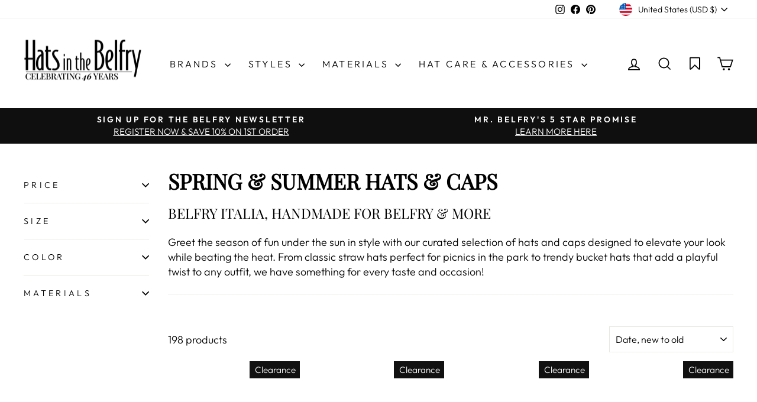

--- FILE ---
content_type: text/html; charset=utf-8
request_url: https://www.hatsinthebelfry.com/collections/material-spring-summer?page=3
body_size: 78288
content:
<!doctype html>
<html class="no-js" lang="en" dir="ltr">
<head>
  <meta charset="utf-8">
  <meta http-equiv="X-UA-Compatible" content="IE=edge,chrome=1">
  <meta name="viewport" content="width=device-width,initial-scale=1">
  <meta name="theme-color" content="#111111">
  <link rel="canonical" href="https://www.hatsinthebelfry.com/collections/material-spring-summer?page=3">
  <link rel="preconnect" href="https://cdn.shopify.com" crossorigin>
  <link rel="preconnect" href="https://fonts.shopifycdn.com" crossorigin>
  <link rel="dns-prefetch" href="https://productreviews.shopifycdn.com">
  <link rel="dns-prefetch" href="https://ajax.googleapis.com">
  <link rel="dns-prefetch" href="https://maps.googleapis.com">
  <link rel="dns-prefetch" href="https://maps.gstatic.com"><link rel="shortcut icon" href="//www.hatsinthebelfry.com/cdn/shop/files/favicon_32x32.png?v=1647670985" type="image/png" /><title>Buy Spring Summer Hats for Men &amp; Women in the USA
&ndash; Page 3
&ndash; Hats in the Belfry 
</title>
<meta name="description" content="Discover hottest trends in spring &amp; summer hats for men &amp; women in the USA. Shop stylish &amp; protective sunhats, made of cotton, straw &amp; more. Free Returns &amp; Top Brands Available."><meta property="og:site_name" content="Hats in the Belfry ">
  <meta property="og:url" content="https://www.hatsinthebelfry.com/collections/material-spring-summer?page=3">
  <meta property="og:title" content="Buy Spring Summer Hats for Men &amp; Women in the USA">
  <meta property="og:type" content="website">
  <meta property="og:description" content="Discover hottest trends in spring &amp; summer hats for men &amp; women in the USA. Shop stylish &amp; protective sunhats, made of cotton, straw &amp; more. Free Returns &amp; Top Brands Available."><meta property="og:image" content="http://www.hatsinthebelfry.com/cdn/shop/collections/IMG_1234.jpg?v=1711640123">
    <meta property="og:image:secure_url" content="https://www.hatsinthebelfry.com/cdn/shop/collections/IMG_1234.jpg?v=1711640123">
    <meta property="og:image:width" content="4032">
    <meta property="og:image:height" content="3024"><meta name="twitter:site" content="@">
  <meta name="twitter:card" content="summary_large_image">
  <meta name="twitter:title" content="Buy Spring Summer Hats for Men &amp; Women in the USA">
  <meta name="twitter:description" content="Discover hottest trends in spring &amp; summer hats for men &amp; women in the USA. Shop stylish &amp; protective sunhats, made of cotton, straw &amp; more. Free Returns &amp; Top Brands Available.">
<script async crossorigin fetchpriority="high" src="/cdn/shopifycloud/importmap-polyfill/es-modules-shim.2.4.0.js"></script>
<script type="importmap">
{
  "imports": {
    "element.base-media": "//www.hatsinthebelfry.com/cdn/shop/t/73/assets/element.base-media.js?v=61305152781971747521765566711",
    "element.image.parallax": "//www.hatsinthebelfry.com/cdn/shop/t/73/assets/element.image.parallax.js?v=59188309605188605141765566711",
    "element.model": "//www.hatsinthebelfry.com/cdn/shop/t/73/assets/element.model.js?v=104979259955732717291765566711",
    "element.quantity-selector": "//www.hatsinthebelfry.com/cdn/shop/t/73/assets/element.quantity-selector.js?v=68208048201360514121765566712",
    "element.text.rte": "//www.hatsinthebelfry.com/cdn/shop/t/73/assets/element.text.rte.js?v=28194737298593644281765566712",
    "element.video": "//www.hatsinthebelfry.com/cdn/shop/t/73/assets/element.video.js?v=110560105447302630031765566712",
    "is-land": "//www.hatsinthebelfry.com/cdn/shop/t/73/assets/is-land.min.js?v=92343381495565747271765566743",
    "util.misc": "//www.hatsinthebelfry.com/cdn/shop/t/73/assets/util.misc.js?v=117964846174238173191765566756",
    "util.product-loader": "//www.hatsinthebelfry.com/cdn/shop/t/73/assets/util.product-loader.js?v=71947287259713254281765566756",
    "util.resource-loader": "//www.hatsinthebelfry.com/cdn/shop/t/73/assets/util.resource-loader.js?v=81301169148003274841765566757",
    "vendor.in-view": "//www.hatsinthebelfry.com/cdn/shop/t/73/assets/vendor.in-view.js?v=126891093837844970591765566758"
  }
}
</script><script type="module" src="//www.hatsinthebelfry.com/cdn/shop/t/73/assets/is-land.min.js?v=92343381495565747271765566743"></script>
<style data-shopify>@font-face {
  font-family: "Playfair Display";
  font-weight: 400;
  font-style: normal;
  font-display: swap;
  src: url("//www.hatsinthebelfry.com/cdn/fonts/playfair_display/playfairdisplay_n4.9980f3e16959dc89137cc1369bfc3ae98af1deb9.woff2") format("woff2"),
       url("//www.hatsinthebelfry.com/cdn/fonts/playfair_display/playfairdisplay_n4.c562b7c8e5637886a811d2a017f9e023166064ee.woff") format("woff");
}

  @font-face {
  font-family: Outfit;
  font-weight: 300;
  font-style: normal;
  font-display: swap;
  src: url("//www.hatsinthebelfry.com/cdn/fonts/outfit/outfit_n3.8c97ae4c4fac7c2ea467a6dc784857f4de7e0e37.woff2") format("woff2"),
       url("//www.hatsinthebelfry.com/cdn/fonts/outfit/outfit_n3.b50a189ccde91f9bceee88f207c18c09f0b62a7b.woff") format("woff");
}


  @font-face {
  font-family: Outfit;
  font-weight: 600;
  font-style: normal;
  font-display: swap;
  src: url("//www.hatsinthebelfry.com/cdn/fonts/outfit/outfit_n6.dfcbaa80187851df2e8384061616a8eaa1702fdc.woff2") format("woff2"),
       url("//www.hatsinthebelfry.com/cdn/fonts/outfit/outfit_n6.88384e9fc3e36038624caccb938f24ea8008a91d.woff") format("woff");
}

  
  
</style><link href="//www.hatsinthebelfry.com/cdn/shop/t/73/assets/theme.css?v=21635330661067691371767720358" rel="stylesheet" type="text/css" media="all" />
<style data-shopify>:root {
    --typeHeaderPrimary: "Playfair Display";
    --typeHeaderFallback: serif;
    --typeHeaderSize: 36px;
    --typeHeaderWeight: 400;
    --typeHeaderLineHeight: 1;
    --typeHeaderSpacing: 0.0em;

    --typeBasePrimary:Outfit;
    --typeBaseFallback:sans-serif;
    --typeBaseSize: 18px;
    --typeBaseWeight: 300;
    --typeBaseSpacing: 0.0em;
    --typeBaseLineHeight: 1.4;
    --typeBaselineHeightMinus01: 1.3;

    --typeCollectionTitle: 20px;

    --iconWeight: 4px;
    --iconLinecaps: miter;

    
        --buttonRadius: 0;
    

    --colorGridOverlayOpacity: 0.1;
    --colorAnnouncement: #0f0f0f;
    --colorAnnouncementText: #ffffff;

    --colorBody: #ffffff;
    --colorBodyAlpha05: rgba(255, 255, 255, 0.05);
    --colorBodyDim: #f2f2f2;
    --colorBodyLightDim: #fafafa;
    --colorBodyMediumDim: #f5f5f5;


    --colorBorder: #e8e8e1;

    --colorBtnPrimary: #111111;
    --colorBtnPrimaryLight: #2b2b2b;
    --colorBtnPrimaryDim: #040404;
    --colorBtnPrimaryText: #ffffff;

    --colorCartDot: #e79d00;

    --colorDrawers: #ffffff;
    --colorDrawersDim: #f2f2f2;
    --colorDrawerBorder: #e8e8e1;
    --colorDrawerText: #000000;
    --colorDrawerTextDark: #000000;
    --colorDrawerButton: #111111;
    --colorDrawerButtonText: #ffffff;

    --colorFooter: #000000;
    --colorFooterText: #ffffff;
    --colorFooterTextAlpha01: #ffffff;

    --colorGridOverlay: #000000;
    --colorGridOverlayOpacity: 0.1;

    --colorHeaderTextAlpha01: rgba(0, 0, 0, 0.1);

    --colorHeroText: #ffffff;

    --colorSmallImageBg: #ffffff;
    --colorLargeImageBg: #0f0f0f;

    --colorImageOverlay: #000000;
    --colorImageOverlayOpacity: 0.0;
    --colorImageOverlayTextShadow: 0.29;

    --colorLink: #000000;

    --colorModalBg: rgba(230, 230, 230, 0.6);

    --colorNav: #ffffff;
    --colorNavText: #000000;

    --colorPrice: #1c1d1d;

    --colorSaleTag: rgba(0,0,0,0);
    --colorSaleTagText: rgba(0,0,0,0);

    --colorTextBody: #000000;
    --colorTextBodyAlpha015: rgba(0, 0, 0, 0.15);
    --colorTextBodyAlpha005: rgba(0, 0, 0, 0.05);
    --colorTextBodyAlpha008: rgba(0, 0, 0, 0.08);
    --colorTextSavings: #c20000;

    --urlIcoSelect: url(//www.hatsinthebelfry.com/cdn/shop/t/73/assets/ico-select.svg);
    --urlIcoSelectFooter: url(//www.hatsinthebelfry.com/cdn/shop/t/73/assets/ico-select-footer.svg);
    --urlIcoSelectWhite: url(//www.hatsinthebelfry.com/cdn/shop/t/73/assets/ico-select-white.svg);

    --grid-gutter: 17px;
    --drawer-gutter: 20px;

    --sizeChartMargin: 25px 0;
    --sizeChartIconMargin: 5px;

    --newsletterReminderPadding: 40px;

    /*Shop Pay Installments*/
    --color-body-text: #000000;
    --color-body: #ffffff;
    --color-bg: #ffffff;
    }

    .placeholder-content {
    background-image: linear-gradient(100deg, #ffffff 40%, #f7f7f7 63%, #ffffff 79%);
    }</style><script>
    document.documentElement.className = document.documentElement.className.replace('no-js', 'js');

    window.theme = window.theme || {};
    theme.routes = {
      home: "/",
      cart: "/cart.js",
      cartPage: "/cart",
      cartAdd: "/cart/add.js",
      cartChange: "/cart/change.js",
      search: "/search",
      predictiveSearch: "/search/suggest"
    };
    theme.strings = {
      soldOut: "Sold Out",
      unavailable: "Unavailable",
      inStockLabel: "In stock, ready to ship",
      oneStockLabel: "Low stock - [count] item left",
      otherStockLabel: "Low stock - [count] items left",
      willNotShipUntil: "Ready to ship [date]",
      willBeInStockAfter: "Back in stock [date]",
      waitingForStock: "Backordered, shipping soon",
      savePrice: "Save [saved_amount]",
      cartEmpty: "Your cart is currently empty.",
      cartTermsConfirmation: "You must agree with the terms and conditions of sales to check out",
      searchCollections: "Collections",
      searchPages: "Pages",
      searchArticles: "Articles",
      productFrom: "from ",
      maxQuantity: "You can only have [quantity] of [title] in your cart."
    };
    theme.settings = {
      cartType: "drawer",
      isCustomerTemplate: false,
      moneyFormat: "${{amount}}",
      saveType: "dollar",
      productImageSize: "natural",
      productImageCover: false,
      predictiveSearch: true,
      predictiveSearchType: null,
      predictiveSearchVendor: false,
      predictiveSearchPrice: true,
      quickView: true,
      themeName: 'Impulse',
      themeVersion: "8.1.0"
    };
  </script>

  <script>window.performance && window.performance.mark && window.performance.mark('shopify.content_for_header.start');</script><meta name="google-site-verification" content="TJ4QSGwpmI3tuU5rxqqlHS01yTQ62StsAAaxctfHDH8">
<meta id="shopify-digital-wallet" name="shopify-digital-wallet" content="/62995759352/digital_wallets/dialog">
<meta name="shopify-checkout-api-token" content="bbfd2544885bb4f0e6167c19f85859ca">
<meta id="in-context-paypal-metadata" data-shop-id="62995759352" data-venmo-supported="false" data-environment="production" data-locale="en_US" data-paypal-v4="true" data-currency="USD">
<link rel="alternate" type="application/atom+xml" title="Feed" href="/collections/material-spring-summer.atom" />
<link rel="prev" href="/collections/material-spring-summer?page=2">
<link rel="next" href="/collections/material-spring-summer?page=4">
<link rel="alternate" type="application/json+oembed" href="https://www.hatsinthebelfry.com/collections/material-spring-summer.oembed?page=3">
<script async="async" src="/checkouts/internal/preloads.js?locale=en-US"></script>
<link rel="preconnect" href="https://shop.app" crossorigin="anonymous">
<script async="async" src="https://shop.app/checkouts/internal/preloads.js?locale=en-US&shop_id=62995759352" crossorigin="anonymous"></script>
<script id="apple-pay-shop-capabilities" type="application/json">{"shopId":62995759352,"countryCode":"US","currencyCode":"USD","merchantCapabilities":["supports3DS"],"merchantId":"gid:\/\/shopify\/Shop\/62995759352","merchantName":"Hats in the Belfry ","requiredBillingContactFields":["postalAddress","email","phone"],"requiredShippingContactFields":["postalAddress","email","phone"],"shippingType":"shipping","supportedNetworks":["visa","masterCard","amex","discover","elo","jcb"],"total":{"type":"pending","label":"Hats in the Belfry ","amount":"1.00"},"shopifyPaymentsEnabled":true,"supportsSubscriptions":true}</script>
<script id="shopify-features" type="application/json">{"accessToken":"bbfd2544885bb4f0e6167c19f85859ca","betas":["rich-media-storefront-analytics"],"domain":"www.hatsinthebelfry.com","predictiveSearch":true,"shopId":62995759352,"locale":"en"}</script>
<script>var Shopify = Shopify || {};
Shopify.shop = "hats-in-the-belfry-shop.myshopify.com";
Shopify.locale = "en";
Shopify.currency = {"active":"USD","rate":"1.0"};
Shopify.country = "US";
Shopify.theme = {"name":"Updated Main - Impulse 8.1.0 FW25","id":157218701560,"schema_name":"Impulse","schema_version":"8.1.0","theme_store_id":857,"role":"main"};
Shopify.theme.handle = "null";
Shopify.theme.style = {"id":null,"handle":null};
Shopify.cdnHost = "www.hatsinthebelfry.com/cdn";
Shopify.routes = Shopify.routes || {};
Shopify.routes.root = "/";</script>
<script type="module">!function(o){(o.Shopify=o.Shopify||{}).modules=!0}(window);</script>
<script>!function(o){function n(){var o=[];function n(){o.push(Array.prototype.slice.apply(arguments))}return n.q=o,n}var t=o.Shopify=o.Shopify||{};t.loadFeatures=n(),t.autoloadFeatures=n()}(window);</script>
<script>
  window.ShopifyPay = window.ShopifyPay || {};
  window.ShopifyPay.apiHost = "shop.app\/pay";
  window.ShopifyPay.redirectState = null;
</script>
<script id="shop-js-analytics" type="application/json">{"pageType":"collection"}</script>
<script defer="defer" async type="module" src="//www.hatsinthebelfry.com/cdn/shopifycloud/shop-js/modules/v2/client.init-shop-cart-sync_C5BV16lS.en.esm.js"></script>
<script defer="defer" async type="module" src="//www.hatsinthebelfry.com/cdn/shopifycloud/shop-js/modules/v2/chunk.common_CygWptCX.esm.js"></script>
<script type="module">
  await import("//www.hatsinthebelfry.com/cdn/shopifycloud/shop-js/modules/v2/client.init-shop-cart-sync_C5BV16lS.en.esm.js");
await import("//www.hatsinthebelfry.com/cdn/shopifycloud/shop-js/modules/v2/chunk.common_CygWptCX.esm.js");

  window.Shopify.SignInWithShop?.initShopCartSync?.({"fedCMEnabled":true,"windoidEnabled":true});

</script>
<script>
  window.Shopify = window.Shopify || {};
  if (!window.Shopify.featureAssets) window.Shopify.featureAssets = {};
  window.Shopify.featureAssets['shop-js'] = {"shop-cart-sync":["modules/v2/client.shop-cart-sync_ZFArdW7E.en.esm.js","modules/v2/chunk.common_CygWptCX.esm.js"],"init-fed-cm":["modules/v2/client.init-fed-cm_CmiC4vf6.en.esm.js","modules/v2/chunk.common_CygWptCX.esm.js"],"shop-button":["modules/v2/client.shop-button_tlx5R9nI.en.esm.js","modules/v2/chunk.common_CygWptCX.esm.js"],"shop-cash-offers":["modules/v2/client.shop-cash-offers_DOA2yAJr.en.esm.js","modules/v2/chunk.common_CygWptCX.esm.js","modules/v2/chunk.modal_D71HUcav.esm.js"],"init-windoid":["modules/v2/client.init-windoid_sURxWdc1.en.esm.js","modules/v2/chunk.common_CygWptCX.esm.js"],"shop-toast-manager":["modules/v2/client.shop-toast-manager_ClPi3nE9.en.esm.js","modules/v2/chunk.common_CygWptCX.esm.js"],"init-shop-email-lookup-coordinator":["modules/v2/client.init-shop-email-lookup-coordinator_B8hsDcYM.en.esm.js","modules/v2/chunk.common_CygWptCX.esm.js"],"init-shop-cart-sync":["modules/v2/client.init-shop-cart-sync_C5BV16lS.en.esm.js","modules/v2/chunk.common_CygWptCX.esm.js"],"avatar":["modules/v2/client.avatar_BTnouDA3.en.esm.js"],"pay-button":["modules/v2/client.pay-button_FdsNuTd3.en.esm.js","modules/v2/chunk.common_CygWptCX.esm.js"],"init-customer-accounts":["modules/v2/client.init-customer-accounts_DxDtT_ad.en.esm.js","modules/v2/client.shop-login-button_C5VAVYt1.en.esm.js","modules/v2/chunk.common_CygWptCX.esm.js","modules/v2/chunk.modal_D71HUcav.esm.js"],"init-shop-for-new-customer-accounts":["modules/v2/client.init-shop-for-new-customer-accounts_ChsxoAhi.en.esm.js","modules/v2/client.shop-login-button_C5VAVYt1.en.esm.js","modules/v2/chunk.common_CygWptCX.esm.js","modules/v2/chunk.modal_D71HUcav.esm.js"],"shop-login-button":["modules/v2/client.shop-login-button_C5VAVYt1.en.esm.js","modules/v2/chunk.common_CygWptCX.esm.js","modules/v2/chunk.modal_D71HUcav.esm.js"],"init-customer-accounts-sign-up":["modules/v2/client.init-customer-accounts-sign-up_CPSyQ0Tj.en.esm.js","modules/v2/client.shop-login-button_C5VAVYt1.en.esm.js","modules/v2/chunk.common_CygWptCX.esm.js","modules/v2/chunk.modal_D71HUcav.esm.js"],"shop-follow-button":["modules/v2/client.shop-follow-button_Cva4Ekp9.en.esm.js","modules/v2/chunk.common_CygWptCX.esm.js","modules/v2/chunk.modal_D71HUcav.esm.js"],"checkout-modal":["modules/v2/client.checkout-modal_BPM8l0SH.en.esm.js","modules/v2/chunk.common_CygWptCX.esm.js","modules/v2/chunk.modal_D71HUcav.esm.js"],"lead-capture":["modules/v2/client.lead-capture_Bi8yE_yS.en.esm.js","modules/v2/chunk.common_CygWptCX.esm.js","modules/v2/chunk.modal_D71HUcav.esm.js"],"shop-login":["modules/v2/client.shop-login_D6lNrXab.en.esm.js","modules/v2/chunk.common_CygWptCX.esm.js","modules/v2/chunk.modal_D71HUcav.esm.js"],"payment-terms":["modules/v2/client.payment-terms_CZxnsJam.en.esm.js","modules/v2/chunk.common_CygWptCX.esm.js","modules/v2/chunk.modal_D71HUcav.esm.js"]};
</script>
<script>(function() {
  var isLoaded = false;
  function asyncLoad() {
    if (isLoaded) return;
    isLoaded = true;
    var urls = ["https:\/\/wishlisthero-assets.revampco.com\/store-front\/bundle2.js?shop=hats-in-the-belfry-shop.myshopify.com","https:\/\/storage.nfcube.com\/instafeed-a43188e53df134b05d3eaf063ed766b6.js?shop=hats-in-the-belfry-shop.myshopify.com"];
    for (var i = 0; i < urls.length; i++) {
      var s = document.createElement('script');
      s.type = 'text/javascript';
      s.async = true;
      s.src = urls[i];
      var x = document.getElementsByTagName('script')[0];
      x.parentNode.insertBefore(s, x);
    }
  };
  if(window.attachEvent) {
    window.attachEvent('onload', asyncLoad);
  } else {
    window.addEventListener('load', asyncLoad, false);
  }
})();</script>
<script id="__st">var __st={"a":62995759352,"offset":-18000,"reqid":"de387b93-3536-439b-91b0-c5f28743c193-1768761959","pageurl":"www.hatsinthebelfry.com\/collections\/material-spring-summer?page=3","u":"eb98e94ce1f4","p":"collection","rtyp":"collection","rid":420490936568};</script>
<script>window.ShopifyPaypalV4VisibilityTracking = true;</script>
<script id="form-persister">!function(){'use strict';const t='contact',e='new_comment',n=[[t,t],['blogs',e],['comments',e],[t,'customer']],o='password',r='form_key',c=['recaptcha-v3-token','g-recaptcha-response','h-captcha-response',o],s=()=>{try{return window.sessionStorage}catch{return}},i='__shopify_v',u=t=>t.elements[r],a=function(){const t=[...n].map((([t,e])=>`form[action*='/${t}']:not([data-nocaptcha='true']) input[name='form_type'][value='${e}']`)).join(',');var e;return e=t,()=>e?[...document.querySelectorAll(e)].map((t=>t.form)):[]}();function m(t){const e=u(t);a().includes(t)&&(!e||!e.value)&&function(t){try{if(!s())return;!function(t){const e=s();if(!e)return;const n=u(t);if(!n)return;const o=n.value;o&&e.removeItem(o)}(t);const e=Array.from(Array(32),(()=>Math.random().toString(36)[2])).join('');!function(t,e){u(t)||t.append(Object.assign(document.createElement('input'),{type:'hidden',name:r})),t.elements[r].value=e}(t,e),function(t,e){const n=s();if(!n)return;const r=[...t.querySelectorAll(`input[type='${o}']`)].map((({name:t})=>t)),u=[...c,...r],a={};for(const[o,c]of new FormData(t).entries())u.includes(o)||(a[o]=c);n.setItem(e,JSON.stringify({[i]:1,action:t.action,data:a}))}(t,e)}catch(e){console.error('failed to persist form',e)}}(t)}const f=t=>{if('true'===t.dataset.persistBound)return;const e=function(t,e){const n=function(t){return'function'==typeof t.submit?t.submit:HTMLFormElement.prototype.submit}(t).bind(t);return function(){let t;return()=>{t||(t=!0,(()=>{try{e(),n()}catch(t){(t=>{console.error('form submit failed',t)})(t)}})(),setTimeout((()=>t=!1),250))}}()}(t,(()=>{m(t)}));!function(t,e){if('function'==typeof t.submit&&'function'==typeof e)try{t.submit=e}catch{}}(t,e),t.addEventListener('submit',(t=>{t.preventDefault(),e()})),t.dataset.persistBound='true'};!function(){function t(t){const e=(t=>{const e=t.target;return e instanceof HTMLFormElement?e:e&&e.form})(t);e&&m(e)}document.addEventListener('submit',t),document.addEventListener('DOMContentLoaded',(()=>{const e=a();for(const t of e)f(t);var n;n=document.body,new window.MutationObserver((t=>{for(const e of t)if('childList'===e.type&&e.addedNodes.length)for(const t of e.addedNodes)1===t.nodeType&&'FORM'===t.tagName&&a().includes(t)&&f(t)})).observe(n,{childList:!0,subtree:!0,attributes:!1}),document.removeEventListener('submit',t)}))}()}();</script>
<script integrity="sha256-4kQ18oKyAcykRKYeNunJcIwy7WH5gtpwJnB7kiuLZ1E=" data-source-attribution="shopify.loadfeatures" defer="defer" src="//www.hatsinthebelfry.com/cdn/shopifycloud/storefront/assets/storefront/load_feature-a0a9edcb.js" crossorigin="anonymous"></script>
<script crossorigin="anonymous" defer="defer" src="//www.hatsinthebelfry.com/cdn/shopifycloud/storefront/assets/shopify_pay/storefront-65b4c6d7.js?v=20250812"></script>
<script data-source-attribution="shopify.dynamic_checkout.dynamic.init">var Shopify=Shopify||{};Shopify.PaymentButton=Shopify.PaymentButton||{isStorefrontPortableWallets:!0,init:function(){window.Shopify.PaymentButton.init=function(){};var t=document.createElement("script");t.src="https://www.hatsinthebelfry.com/cdn/shopifycloud/portable-wallets/latest/portable-wallets.en.js",t.type="module",document.head.appendChild(t)}};
</script>
<script data-source-attribution="shopify.dynamic_checkout.buyer_consent">
  function portableWalletsHideBuyerConsent(e){var t=document.getElementById("shopify-buyer-consent"),n=document.getElementById("shopify-subscription-policy-button");t&&n&&(t.classList.add("hidden"),t.setAttribute("aria-hidden","true"),n.removeEventListener("click",e))}function portableWalletsShowBuyerConsent(e){var t=document.getElementById("shopify-buyer-consent"),n=document.getElementById("shopify-subscription-policy-button");t&&n&&(t.classList.remove("hidden"),t.removeAttribute("aria-hidden"),n.addEventListener("click",e))}window.Shopify?.PaymentButton&&(window.Shopify.PaymentButton.hideBuyerConsent=portableWalletsHideBuyerConsent,window.Shopify.PaymentButton.showBuyerConsent=portableWalletsShowBuyerConsent);
</script>
<script data-source-attribution="shopify.dynamic_checkout.cart.bootstrap">document.addEventListener("DOMContentLoaded",(function(){function t(){return document.querySelector("shopify-accelerated-checkout-cart, shopify-accelerated-checkout")}if(t())Shopify.PaymentButton.init();else{new MutationObserver((function(e,n){t()&&(Shopify.PaymentButton.init(),n.disconnect())})).observe(document.body,{childList:!0,subtree:!0})}}));
</script>
<link id="shopify-accelerated-checkout-styles" rel="stylesheet" media="screen" href="https://www.hatsinthebelfry.com/cdn/shopifycloud/portable-wallets/latest/accelerated-checkout-backwards-compat.css" crossorigin="anonymous">
<style id="shopify-accelerated-checkout-cart">
        #shopify-buyer-consent {
  margin-top: 1em;
  display: inline-block;
  width: 100%;
}

#shopify-buyer-consent.hidden {
  display: none;
}

#shopify-subscription-policy-button {
  background: none;
  border: none;
  padding: 0;
  text-decoration: underline;
  font-size: inherit;
  cursor: pointer;
}

#shopify-subscription-policy-button::before {
  box-shadow: none;
}

      </style>

<script>window.performance && window.performance.mark && window.performance.mark('shopify.content_for_header.end');</script>

  <style data-shopify>
    :root {
      /* Root Variables */
      /* ========================= */
      --root-color-primary: #000000;
      --color-primary: #000000;
      --root-color-secondary: #ffffff;
      --color-secondary: #ffffff;
      --color-sale-tag: rgba(0,0,0,0);
      --color-sale-tag-text: rgba(0,0,0,0);
      --layout-section-padding-block: 3rem;
      --layout-section-padding-inline--md: 40px;
      --layout-section-max-inline-size: 1420px; 


      /* Text */
      /* ========================= */
      
      /* Body Font Styles */
      --element-text-font-family--body: Outfit;
      --element-text-font-family-fallback--body: sans-serif;
      --element-text-font-weight--body: 300;
      --element-text-letter-spacing--body: 0.0em;
      --element-text-text-transform--body: none;

      /* Body Font Sizes */
      --element-text-font-size--body: initial;
      --element-text-font-size--body-xs: 14px;
      --element-text-font-size--body-sm: 16px;
      --element-text-font-size--body-md: 18px;
      --element-text-font-size--body-lg: 20px;
      
      /* Body Line Heights */
      --element-text-line-height--body: 1.4;

      /* Heading Font Styles */
      --element-text-font-family--heading: "Playfair Display";
      --element-text-font-family-fallback--heading: serif;
      --element-text-font-weight--heading: 400;
      --element-text-letter-spacing--heading: 0.0em;
      
      
      --element-text-text-transform--heading: uppercase;
       
      
      
      /* Heading Font Sizes */
      --element-text-font-size--heading-2xl: 52px;
      --element-text-font-size--heading-xl: 36px;
      --element-text-font-size--heading-lg: 30px;
      --element-text-font-size--heading-md: 28px;
      --element-text-font-size--heading-sm: 22px;
      --element-text-font-size--heading-xs: 20px;
      
      /* Heading Line Heights */
      --element-text-line-height--heading: 1;

      /* Buttons */
      /* ========================= */
      
          --element-button-radius: 0;
      

      --element-button-padding-block: 12px;
      --element-button-text-transform: uppercase;
      --element-button-font-weight: 800;
      --element-button-font-size: max(calc(var(--typeBaseSize) - 4px), 13px);
      --element-button-letter-spacing: .3em;

      /* Base Color Variables */
      --element-button-color-primary: #111111;
      --element-button-color-secondary: #ffffff;
      --element-button-shade-border: 100%;

      /* Hover State Variables */
      --element-button-shade-background--hover: 0%;
      --element-button-shade-border--hover: 100%;

      /* Focus State Variables */
      --element-button-color-focus: var(--color-focus);

      /* Inputs */
      /* ========================= */
      
          --element-icon-radius: 0;
      

      --element-input-font-size: var(--element-text-font-size--body-sm);
      --element-input-box-shadow-shade: 100%;

      /* Hover State Variables */
      --element-input-background-shade--hover: 0%;
      --element-input-box-shadow-spread-radius--hover: 1px;
    }

    @media only screen and (max-width: 768px) {
      :root {
        --element-button-font-size: max(calc(var(--typeBaseSize) - 5px), 11px);
      }
    }

    .element-radio {
        &:has(input[type='radio']:checked) {
          --element-button-color: var(--element-button-color-secondary);
        }
    }

    /* ATC Button Overrides */
    /* ========================= */

    .element-button[type="submit"],
    .element-button[type="submit"] .element-text,
    .element-button--shopify-payment-wrapper button {
      --element-button-padding-block: 13px;
      --element-button-padding-inline: 20px;
      --element-button-line-height: 1.42;
      --_font-size--body-md: var(--element-button-font-size);

      line-height: 1.42 !important;
    }

    /* When dynamic checkout is enabled */
    product-form:has(.element-button--shopify-payment-wrapper) {
      --element-button-color: #000000;

      .element-button[type="submit"],
      .element-button--shopify-payment-wrapper button {
        min-height: 50px !important;
      }

      .shopify-payment-button {
        margin: 0;
      }
    }

    /* Hover animation for non-angled buttons */
    body:not([data-button_style='angled']) .element-button[type="submit"] {
      position: relative;
      overflow: hidden;

      &:after {
        content: '';
        position: absolute;
        top: 0;
        left: 150%;
        width: 200%;
        height: 100%;
        transform: skewX(-20deg);
        background-image: linear-gradient(to right,transparent, rgba(255,255,255,.25),transparent);
      }

      &:hover:after {
        animation: shine 0.75s cubic-bezier(0.01, 0.56, 1, 1);
      }
    }

    /* ANGLED STYLE - ATC Button Overrides */
    /* ========================= */
    
    [data-button_style='angled'] {
      --element-button-shade-background--active: var(--element-button-shade-background);
      --element-button-shade-border--active: var(--element-button-shade-border);

      .element-button[type="submit"] {
        --_box-shadow: none;

        position: relative;
        max-width: 94%;
        border-top: 1px solid #111111;
        border-bottom: 1px solid #111111;
        
        &:before,
        &:after {
          content: '';
          position: absolute;
          display: block;
          top: -1px;
          bottom: -1px;
          width: 20px;
          transform: skewX(-12deg);
          background-color: #111111;
        }
        
        &:before {
          left: -6px;
        }
        
        &:after {
          right: -6px;
        }
      }

      /* When dynamic checkout is enabled */
      product-form:has(.element-button--shopify-payment-wrapper) {
        .element-button[type="submit"]:before,
        .element-button[type="submit"]:after {
          background-color: color-mix(in srgb,var(--_color-text) var(--_shade-background),var(--_color-background));
          border-top: 1px solid #111111;
          border-bottom: 1px solid #111111;
        }

        .element-button[type="submit"]:before {
          border-left: 1px solid #111111;
        }
        
        .element-button[type="submit"]:after {
          border-right: 1px solid #111111;
        }
      }

      .element-button--shopify-payment-wrapper {
        --_color-background: #111111;

        button:hover,
        button:before,
        button:after {
          background-color: color-mix(in srgb,var(--_color-text) var(--_shade-background),var(--_color-background)) !important;
        }

        button:not(button:focus-visible) {
          box-shadow: none !important;
        }
      }
    }
  </style>

  <script src="//www.hatsinthebelfry.com/cdn/shop/t/73/assets/vendor-scripts-v11.js" defer="defer"></script><link rel="stylesheet" href="//www.hatsinthebelfry.com/cdn/shop/t/73/assets/country-flags.css"><script src="//www.hatsinthebelfry.com/cdn/shop/t/73/assets/theme.js?v=177484457196755917311767714415" defer="defer"></script>
<!-- BEGIN app block: shopify://apps/wishlist-hero/blocks/app-embed/a9a5079b-59e8-47cb-b659-ecf1c60b9b72 -->


<script type="text/javascript">
  
    window.wishlisthero_buttonProdPageClasses = [];
  
  
    window.wishlisthero_cartDotClasses = [];
  
</script>
<!-- BEGIN app snippet: extraStyles -->

<style>
  .wishlisthero-floating {
    position: absolute;
    top: 5px;
    z-index: 21;
    border-radius: 100%;
    width: fit-content;
    right: 5px;
    left: auto;
    &.wlh-left-btn {
      left: 5px !important;
      right: auto !important;
    }
    &.wlh-right-btn {
      right: 5px !important;
      left: auto !important;
    }
    
  }
  @media(min-width:1300px) {
    .product-item__link.product-item__image--margins .wishlisthero-floating, {
      
        left: 50% !important;
        margin-left: -295px;
      
    }
  }
  .MuiTypography-h1,.MuiTypography-h2,.MuiTypography-h3,.MuiTypography-h4,.MuiTypography-h5,.MuiTypography-h6,.MuiButton-root,.MuiCardHeader-title a {
    font-family: ,  !important;
  }
</style>






<!-- END app snippet -->
<!-- BEGIN app snippet: renderAssets -->

  <link rel="preload" href="https://cdn.shopify.com/extensions/019badc7-12fe-783e-9dfe-907190f91114/wishlist-hero-81/assets/default.css" as="style" onload="this.onload=null;this.rel='stylesheet'">
  <noscript><link href="//cdn.shopify.com/extensions/019badc7-12fe-783e-9dfe-907190f91114/wishlist-hero-81/assets/default.css" rel="stylesheet" type="text/css" media="all" /></noscript>
  <script defer src="https://cdn.shopify.com/extensions/019badc7-12fe-783e-9dfe-907190f91114/wishlist-hero-81/assets/default.js"></script>
<!-- END app snippet -->


<script type="text/javascript">
  try{
  
    var scr_bdl_path = "https://cdn.shopify.com/extensions/019badc7-12fe-783e-9dfe-907190f91114/wishlist-hero-81/assets/bundle2.js";
    window._wh_asset_path = scr_bdl_path.substring(0,scr_bdl_path.lastIndexOf("/")) + "/";
  

  }catch(e){ console.log(e)}
  try{

  
    window.WishListHero_setting = {"ButtonColor":"rgba(0, 0, 0, 1)","IconColor":"rgba(255, 255, 255, 1)","IconType":"Bookmark","ButtonTextBeforeAdding":"ADD TO WISHLIST","ButtonTextAfterAdding":"ADDED TO WISHLIST","AnimationAfterAddition":"None","ButtonTextAddToCart":"ADD TO CART","ButtonTextOutOfStock":"OUT OF STOCK","ButtonTextAddAllToCart":"ADD ALL TO CART","ButtonTextRemoveAllToCart":"REMOVE ALL FROM WISHLIST","AddedProductNotificationText":"Product added to wishlist successfully","AddedProductToCartNotificationText":"Product added to cart successfully","ViewCartLinkText":"View Cart","SharePopup_TitleText":"Share My wishlist","SharePopup_shareBtnText":"Share","SharePopup_shareHederText":"Share on Social Networks","SharePopup_shareCopyText":"Or copy Wishlist link to share","SharePopup_shareCancelBtnText":"cancel","SharePopup_shareCopyBtnText":"copy","SharePopup_shareCopiedText":"Copied","SendEMailPopup_BtnText":"send email","SendEMailPopup_FromText":"From Name","SendEMailPopup_ToText":"To email","SendEMailPopup_BodyText":"Body","SendEMailPopup_SendBtnText":"send","SendEMailPopup_SendNotificationText":"email sent successfully","SendEMailPopup_TitleText":"Send My Wislist via Email","AddProductMessageText":"Are you sure you want to add all items to cart ?","RemoveProductMessageText":"Are you sure you want to remove this item from your wishlist ?","RemoveAllProductMessageText":"Are you sure you want to remove all items from your wishlist ?","RemovedProductNotificationText":"Product removed from wishlist successfully","AddAllOutOfStockProductNotificationText":"There seems to have been an issue adding items to cart, please try again later","RemovePopupOkText":"ok","RemovePopup_HeaderText":"ARE YOU SURE?","ViewWishlistText":"View wishlist","EmptyWishlistText":"there are no items in this wishlist","BuyNowButtonText":"Buy Now","BuyNowButtonColor":"rgb(231, 157, 0)","BuyNowTextButtonColor":"rgb(255, 255, 255)","Wishlist_Title":"My Wishlist","WishlistHeaderTitleAlignment":"Center","WishlistProductImageSize":"Normal","PriceColor":"rgba(0, 0, 0, 1)","HeaderFontSize":"30","PriceFontSize":"18","ProductNameFontSize":"16","LaunchPointType":"header_menu","DisplayWishlistAs":"popup_window","DisplayButtonAs":"button_with_icon","PopupSize":"md","HideAddToCartButton":false,"NoRedirectAfterAddToCart":true,"DisableGuestCustomer":false,"LoginPopupContent":"Please login to save your wishlist across devices.","LoginPopupLoginBtnText":"Login","LoginPopupContentFontSize":"20","NotificationPopupPosition":"right","WishlistButtonTextColor":"rgba(255, 255, 255, 1)","EnableRemoveFromWishlistAfterAddButtonText":"REMOVE FROM WISHLIST","_id":"643eb65d5e0edb26f0f687eb","EnableCollection":true,"EnableShare":true,"RemovePowerBy":true,"EnableFBPixel":false,"DisapleApp":false,"FloatPointPossition":"bottom_right","HeartStateToggle":true,"HeaderMenuItemsIndicator":true,"EnableRemoveFromWishlistAfterAdd":true,"DisablePopupNotification":true,"CollectionViewAddedToWishlistIconBackgroundColor":"","CollectionViewAddedToWishlistIconColor":"","CollectionViewIconBackgroundColor":"","CollectionViewIconColor":"","CollectionViewIconPlacment":"Left","ThrdParty_Trans_active":false,"ShareViaEmailSubject":"Hats in the Belfry Wish List from  ##wishlist_hero_share_email_customer_name##","EnableKlaviyoOnsiteTracking":true,"EnableGTagIntegration":true,"Shop":"hats-in-the-belfry-shop.myshopify.com","shop":"hats-in-the-belfry-shop.myshopify.com","Status":"Active","Plan":"GOLD_PLUS"};
    if(typeof(window.WishListHero_setting_theme_override) != "undefined"){
                                                                                window.WishListHero_setting = {
                                                                                    ...window.WishListHero_setting,
                                                                                    ...window.WishListHero_setting_theme_override
                                                                                };
                                                                            }
                                                                            // Done

  

  }catch(e){ console.error('Error loading config',e); }
</script>


  <script src="https://cdn.shopify.com/extensions/019badc7-12fe-783e-9dfe-907190f91114/wishlist-hero-81/assets/bundle2.js" defer></script>



<script type="text/javascript">
  if (!window.__wishlistHeroArriveScriptLoaded) {
    window.__wishlistHeroArriveScriptLoaded = true;
    function wh_loadScript(scriptUrl) {
      const script = document.createElement('script'); script.src = scriptUrl;
      document.body.appendChild(script);
      return new Promise((res, rej) => { script.onload = function () { res(); }; script.onerror = function () { rej(); } });
    }
  }
  document.addEventListener("DOMContentLoaded", () => {
      wh_loadScript('https://cdn.shopify.com/extensions/019badc7-12fe-783e-9dfe-907190f91114/wishlist-hero-81/assets/arrive.min.js').then(function () {
          document.arrive('.wishlist-hero-custom-button', function (wishlistButton) {
              var ev = new
                  CustomEvent('wishlist-hero-add-to-custom-element', { detail: wishlistButton }); document.dispatchEvent(ev);
          });
      });
  });
</script>


<!-- BEGIN app snippet: TransArray -->
<script>
  window.WLH_reload_translations = function() {
    let _wlh_res = {};
    if (window.WishListHero_setting && window.WishListHero_setting['ThrdParty_Trans_active']) {

      
        

        window.WishListHero_setting["ButtonTextBeforeAdding"] = "";
        _wlh_res["ButtonTextBeforeAdding"] = "";
        

        window.WishListHero_setting["ButtonTextAfterAdding"] = "";
        _wlh_res["ButtonTextAfterAdding"] = "";
        

        window.WishListHero_setting["ButtonTextAddToCart"] = "";
        _wlh_res["ButtonTextAddToCart"] = "";
        

        window.WishListHero_setting["ButtonTextOutOfStock"] = "";
        _wlh_res["ButtonTextOutOfStock"] = "";
        

        window.WishListHero_setting["ButtonTextAddAllToCart"] = "";
        _wlh_res["ButtonTextAddAllToCart"] = "";
        

        window.WishListHero_setting["ButtonTextRemoveAllToCart"] = "";
        _wlh_res["ButtonTextRemoveAllToCart"] = "";
        

        window.WishListHero_setting["AddedProductNotificationText"] = "";
        _wlh_res["AddedProductNotificationText"] = "";
        

        window.WishListHero_setting["AddedProductToCartNotificationText"] = "";
        _wlh_res["AddedProductToCartNotificationText"] = "";
        

        window.WishListHero_setting["ViewCartLinkText"] = "";
        _wlh_res["ViewCartLinkText"] = "";
        

        window.WishListHero_setting["SharePopup_TitleText"] = "";
        _wlh_res["SharePopup_TitleText"] = "";
        

        window.WishListHero_setting["SharePopup_shareBtnText"] = "";
        _wlh_res["SharePopup_shareBtnText"] = "";
        

        window.WishListHero_setting["SharePopup_shareHederText"] = "";
        _wlh_res["SharePopup_shareHederText"] = "";
        

        window.WishListHero_setting["SharePopup_shareCopyText"] = "";
        _wlh_res["SharePopup_shareCopyText"] = "";
        

        window.WishListHero_setting["SharePopup_shareCancelBtnText"] = "";
        _wlh_res["SharePopup_shareCancelBtnText"] = "";
        

        window.WishListHero_setting["SharePopup_shareCopyBtnText"] = "";
        _wlh_res["SharePopup_shareCopyBtnText"] = "";
        

        window.WishListHero_setting["SendEMailPopup_BtnText"] = "";
        _wlh_res["SendEMailPopup_BtnText"] = "";
        

        window.WishListHero_setting["SendEMailPopup_FromText"] = "";
        _wlh_res["SendEMailPopup_FromText"] = "";
        

        window.WishListHero_setting["SendEMailPopup_ToText"] = "";
        _wlh_res["SendEMailPopup_ToText"] = "";
        

        window.WishListHero_setting["SendEMailPopup_BodyText"] = "";
        _wlh_res["SendEMailPopup_BodyText"] = "";
        

        window.WishListHero_setting["SendEMailPopup_SendBtnText"] = "";
        _wlh_res["SendEMailPopup_SendBtnText"] = "";
        

        window.WishListHero_setting["SendEMailPopup_SendNotificationText"] = "";
        _wlh_res["SendEMailPopup_SendNotificationText"] = "";
        

        window.WishListHero_setting["SendEMailPopup_TitleText"] = "";
        _wlh_res["SendEMailPopup_TitleText"] = "";
        

        window.WishListHero_setting["AddProductMessageText"] = "";
        _wlh_res["AddProductMessageText"] = "";
        

        window.WishListHero_setting["RemoveProductMessageText"] = "";
        _wlh_res["RemoveProductMessageText"] = "";
        

        window.WishListHero_setting["RemoveAllProductMessageText"] = "";
        _wlh_res["RemoveAllProductMessageText"] = "";
        

        window.WishListHero_setting["RemovedProductNotificationText"] = "";
        _wlh_res["RemovedProductNotificationText"] = "";
        

        window.WishListHero_setting["AddAllOutOfStockProductNotificationText"] = "";
        _wlh_res["AddAllOutOfStockProductNotificationText"] = "";
        

        window.WishListHero_setting["RemovePopupOkText"] = "";
        _wlh_res["RemovePopupOkText"] = "";
        

        window.WishListHero_setting["RemovePopup_HeaderText"] = "";
        _wlh_res["RemovePopup_HeaderText"] = "";
        

        window.WishListHero_setting["ViewWishlistText"] = "";
        _wlh_res["ViewWishlistText"] = "";
        

        window.WishListHero_setting["EmptyWishlistText"] = "";
        _wlh_res["EmptyWishlistText"] = "";
        

        window.WishListHero_setting["BuyNowButtonText"] = "";
        _wlh_res["BuyNowButtonText"] = "";
        

        window.WishListHero_setting["Wishlist_Title"] = "";
        _wlh_res["Wishlist_Title"] = "";
        

        window.WishListHero_setting["LoginPopupContent"] = "";
        _wlh_res["LoginPopupContent"] = "";
        

        window.WishListHero_setting["LoginPopupLoginBtnText"] = "";
        _wlh_res["LoginPopupLoginBtnText"] = "";
        

        window.WishListHero_setting["EnableRemoveFromWishlistAfterAddButtonText"] = "";
        _wlh_res["EnableRemoveFromWishlistAfterAddButtonText"] = "";
        

        window.WishListHero_setting["LowStockEmailSubject"] = "";
        _wlh_res["LowStockEmailSubject"] = "";
        

        window.WishListHero_setting["OnSaleEmailSubject"] = "";
        _wlh_res["OnSaleEmailSubject"] = "";
        

        window.WishListHero_setting["SharePopup_shareCopiedText"] = "";
        _wlh_res["SharePopup_shareCopiedText"] = "";
    }
    return _wlh_res;
  }
  window.WLH_reload_translations();
</script><!-- END app snippet -->

<!-- END app block --><!-- BEGIN app block: shopify://apps/securify/blocks/browser-blocker/e3ed2576-9111-486f-86eb-a36b6bee4e94 -->

<script>
  // Pass shop domain to the React app via global variable
  window.SECURIFY_SHOP_DOMAIN = "www.hatsinthebelfry.com";
  window.SECURIFY_CUSTOMER_ID = null;
</script>

<script src="https://cdn.shopify.com/extensions/019bc1cc-06d8-7e3f-967d-afdcd749ef37/securify-68/assets/visitor-blocker-v2.iife.js" async fetchpriority="high"></script>
<!-- END app block --><!-- BEGIN app block: shopify://apps/judge-me-reviews/blocks/judgeme_core/61ccd3b1-a9f2-4160-9fe9-4fec8413e5d8 --><!-- Start of Judge.me Core -->






<link rel="dns-prefetch" href="https://cdnwidget.judge.me">
<link rel="dns-prefetch" href="https://cdn.judge.me">
<link rel="dns-prefetch" href="https://cdn1.judge.me">
<link rel="dns-prefetch" href="https://api.judge.me">

<script data-cfasync='false' class='jdgm-settings-script'>window.jdgmSettings={"pagination":5,"disable_web_reviews":false,"badge_no_review_text":"No Reviews Yet","badge_n_reviews_text":"{{ n }} Review/Reviews","badge_star_color":"#E79D00","hide_badge_preview_if_no_reviews":true,"badge_hide_text":false,"enforce_center_preview_badge":false,"widget_title":"Customer Reviews","widget_open_form_text":"Write a review","widget_close_form_text":"Cancel review","widget_refresh_page_text":"Refresh page","widget_summary_text":"Based on {{ number_of_reviews }} review/reviews","widget_no_review_text":"Be the first to write a review","widget_name_field_text":"Display name","widget_verified_name_field_text":"Verified Name (public)","widget_name_placeholder_text":"Display name","widget_required_field_error_text":"This field is required.","widget_email_field_text":"Email address","widget_verified_email_field_text":"Verified Email (private, can not be edited)","widget_email_placeholder_text":"Your email address","widget_email_field_error_text":"Please enter a valid email address.","widget_rating_field_text":"Rating","widget_review_title_field_text":"Review Title","widget_review_title_placeholder_text":"Give your review a title","widget_review_body_field_text":"Review content","widget_review_body_placeholder_text":"Start writing here...","widget_pictures_field_text":"Picture/Video (optional)","widget_submit_review_text":"Submit Review","widget_submit_verified_review_text":"Submit Verified Review","widget_submit_success_msg_with_auto_publish":"Thank you! Please refresh the page in a few moments to see your review. You can remove or edit your review by logging into \u003ca href='https://judge.me/login' target='_blank' rel='nofollow noopener'\u003eJudge.me\u003c/a\u003e","widget_submit_success_msg_no_auto_publish":"Thank you! Your review will be published as soon as it is approved by the shop admin. You can remove or edit your review by logging into \u003ca href='https://judge.me/login' target='_blank' rel='nofollow noopener'\u003eJudge.me\u003c/a\u003e","widget_show_default_reviews_out_of_total_text":"Showing {{ n_reviews_shown }} out of {{ n_reviews }} reviews.","widget_show_all_link_text":"Show all","widget_show_less_link_text":"Show less","widget_author_said_text":"{{ reviewer_name }} said:","widget_days_text":"{{ n }} days ago","widget_weeks_text":"{{ n }} week/weeks ago","widget_months_text":"{{ n }} month/months ago","widget_years_text":"{{ n }} year/years ago","widget_yesterday_text":"Yesterday","widget_today_text":"Today","widget_replied_text":"\u003e\u003e {{ shop_name }} replied:","widget_read_more_text":"Read more","widget_reviewer_name_as_initial":"last_initial","widget_rating_filter_color":"#fbcd0a","widget_rating_filter_see_all_text":"See all reviews","widget_sorting_most_recent_text":"Most Recent","widget_sorting_highest_rating_text":"Highest Rating","widget_sorting_lowest_rating_text":"Lowest Rating","widget_sorting_with_pictures_text":"Only Pictures","widget_sorting_most_helpful_text":"Most Helpful","widget_open_question_form_text":"Ask a question","widget_reviews_subtab_text":"Reviews","widget_questions_subtab_text":"Questions","widget_question_label_text":"Question","widget_answer_label_text":"Answer","widget_question_placeholder_text":"Write your question here","widget_submit_question_text":"Submit Question","widget_question_submit_success_text":"Thank you for your question! We will notify you once it gets answered.","widget_star_color":"#E79D00","verified_badge_text":"Verified","verified_badge_bg_color":"","verified_badge_text_color":"","verified_badge_placement":"left-of-reviewer-name","widget_review_max_height":"","widget_hide_border":false,"widget_social_share":false,"widget_thumb":false,"widget_review_location_show":false,"widget_location_format":"","all_reviews_include_out_of_store_products":true,"all_reviews_out_of_store_text":"(out of store)","all_reviews_pagination":100,"all_reviews_product_name_prefix_text":"about","enable_review_pictures":true,"enable_question_anwser":false,"widget_theme":"default","review_date_format":"mm/dd/yyyy","default_sort_method":"most-recent","widget_product_reviews_subtab_text":"Product Reviews","widget_shop_reviews_subtab_text":"Shop Reviews","widget_other_products_reviews_text":"Reviews for other products","widget_store_reviews_subtab_text":"Store reviews","widget_no_store_reviews_text":"This store hasn't received any reviews yet","widget_web_restriction_product_reviews_text":"This product hasn't received any reviews yet","widget_no_items_text":"No items found","widget_show_more_text":"Show more","widget_write_a_store_review_text":"Write a Store Review","widget_other_languages_heading":"Reviews in Other Languages","widget_translate_review_text":"Translate review to {{ language }}","widget_translating_review_text":"Translating...","widget_show_original_translation_text":"Show original ({{ language }})","widget_translate_review_failed_text":"Review couldn't be translated.","widget_translate_review_retry_text":"Retry","widget_translate_review_try_again_later_text":"Try again later","show_product_url_for_grouped_product":false,"widget_sorting_pictures_first_text":"Pictures First","show_pictures_on_all_rev_page_mobile":false,"show_pictures_on_all_rev_page_desktop":false,"floating_tab_hide_mobile_install_preference":true,"floating_tab_button_name":"★ Reviews","floating_tab_title":"Let customers speak for us","floating_tab_button_color":"","floating_tab_button_background_color":"","floating_tab_url":"","floating_tab_url_enabled":false,"floating_tab_tab_style":"text","all_reviews_text_badge_text":"Customers rate us {{ shop.metafields.judgeme.all_reviews_rating | round: 1 }}/5 based on {{ shop.metafields.judgeme.all_reviews_count }} reviews.","all_reviews_text_badge_text_branded_style":"{{ shop.metafields.judgeme.all_reviews_rating | round: 1 }} out of 5 stars based on {{ shop.metafields.judgeme.all_reviews_count }} reviews","is_all_reviews_text_badge_a_link":false,"show_stars_for_all_reviews_text_badge":false,"all_reviews_text_badge_url":"","all_reviews_text_style":"text","all_reviews_text_color_style":"judgeme_brand_color","all_reviews_text_color":"#108474","all_reviews_text_show_jm_brand":true,"featured_carousel_show_header":true,"featured_carousel_title":"A Word From Our Customers","testimonials_carousel_title":"Customers are saying","videos_carousel_title":"Real customer stories","cards_carousel_title":"Customers are saying","featured_carousel_count_text":"from {{ n }} reviews","featured_carousel_add_link_to_all_reviews_page":false,"featured_carousel_url":"","featured_carousel_show_images":true,"featured_carousel_autoslide_interval":5,"featured_carousel_arrows_on_the_sides":false,"featured_carousel_height":220,"featured_carousel_width":80,"featured_carousel_image_size":0,"featured_carousel_image_height":250,"featured_carousel_arrow_color":"#eeeeee","verified_count_badge_style":"vintage","verified_count_badge_orientation":"horizontal","verified_count_badge_color_style":"judgeme_brand_color","verified_count_badge_color":"#108474","is_verified_count_badge_a_link":false,"verified_count_badge_url":"","verified_count_badge_show_jm_brand":true,"widget_rating_preset_default":5,"widget_first_sub_tab":"product-reviews","widget_show_histogram":true,"widget_histogram_use_custom_color":false,"widget_pagination_use_custom_color":false,"widget_star_use_custom_color":false,"widget_verified_badge_use_custom_color":false,"widget_write_review_use_custom_color":false,"picture_reminder_submit_button":"Upload Pictures","enable_review_videos":false,"mute_video_by_default":false,"widget_sorting_videos_first_text":"Videos First","widget_review_pending_text":"Pending","featured_carousel_items_for_large_screen":3,"social_share_options_order":"Facebook,Twitter","remove_microdata_snippet":true,"disable_json_ld":false,"enable_json_ld_products":false,"preview_badge_show_question_text":false,"preview_badge_no_question_text":"No questions","preview_badge_n_question_text":"{{ number_of_questions }} question/questions","qa_badge_show_icon":false,"qa_badge_icon_color":"#FBCD0A","qa_badge_position":"same-row","remove_judgeme_branding":true,"widget_add_search_bar":false,"widget_search_bar_placeholder":"Search","widget_sorting_verified_only_text":"Verified only","featured_carousel_theme":"default","featured_carousel_show_rating":true,"featured_carousel_show_title":true,"featured_carousel_show_body":true,"featured_carousel_show_date":false,"featured_carousel_show_reviewer":true,"featured_carousel_show_product":false,"featured_carousel_header_background_color":"#108474","featured_carousel_header_text_color":"#ffffff","featured_carousel_name_product_separator":"reviewed","featured_carousel_full_star_background":"#E79D00","featured_carousel_empty_star_background":"#dadada","featured_carousel_vertical_theme_background":"#f9fafb","featured_carousel_verified_badge_enable":false,"featured_carousel_verified_badge_color":"#108474","featured_carousel_border_style":"round","featured_carousel_review_line_length_limit":3,"featured_carousel_more_reviews_button_text":"Read more reviews","featured_carousel_view_product_button_text":"View product","all_reviews_page_load_reviews_on":"scroll","all_reviews_page_load_more_text":"Load More Reviews","disable_fb_tab_reviews":false,"enable_ajax_cdn_cache":false,"widget_public_name_text":"displayed publicly like","default_reviewer_name":"John Smith","default_reviewer_name_has_non_latin":true,"widget_reviewer_anonymous":"Anonymous","medals_widget_title":"Judge.me Review Medals","medals_widget_background_color":"#f9fafb","medals_widget_position":"footer_all_pages","medals_widget_border_color":"#f9fafb","medals_widget_verified_text_position":"left","medals_widget_use_monochromatic_version":true,"medals_widget_elements_color":"#E79D00","show_reviewer_avatar":true,"widget_invalid_yt_video_url_error_text":"Not a YouTube video URL","widget_max_length_field_error_text":"Please enter no more than {0} characters.","widget_show_country_flag":false,"widget_show_collected_via_shop_app":true,"widget_verified_by_shop_badge_style":"light","widget_verified_by_shop_text":"Verified by Shop","widget_show_photo_gallery":false,"widget_load_with_code_splitting":true,"widget_ugc_install_preference":false,"widget_ugc_title":"Made by us, Shared by you","widget_ugc_subtitle":"Tag us to see your picture featured in our page","widget_ugc_arrows_color":"#ffffff","widget_ugc_primary_button_text":"Buy Now","widget_ugc_primary_button_background_color":"#108474","widget_ugc_primary_button_text_color":"#ffffff","widget_ugc_primary_button_border_width":"0","widget_ugc_primary_button_border_style":"none","widget_ugc_primary_button_border_color":"#108474","widget_ugc_primary_button_border_radius":"25","widget_ugc_secondary_button_text":"Load More","widget_ugc_secondary_button_background_color":"#ffffff","widget_ugc_secondary_button_text_color":"#108474","widget_ugc_secondary_button_border_width":"2","widget_ugc_secondary_button_border_style":"solid","widget_ugc_secondary_button_border_color":"#108474","widget_ugc_secondary_button_border_radius":"25","widget_ugc_reviews_button_text":"View Reviews","widget_ugc_reviews_button_background_color":"#ffffff","widget_ugc_reviews_button_text_color":"#108474","widget_ugc_reviews_button_border_width":"2","widget_ugc_reviews_button_border_style":"solid","widget_ugc_reviews_button_border_color":"#108474","widget_ugc_reviews_button_border_radius":"25","widget_ugc_reviews_button_link_to":"judgeme-reviews-page","widget_ugc_show_post_date":true,"widget_ugc_max_width":"800","widget_rating_metafield_value_type":true,"widget_primary_color":"#000000","widget_enable_secondary_color":false,"widget_secondary_color":"#edf5f5","widget_summary_average_rating_text":"{{ average_rating }} out of 5","widget_media_grid_title":"Customer photos \u0026 videos","widget_media_grid_see_more_text":"See more","widget_round_style":false,"widget_show_product_medals":true,"widget_verified_by_judgeme_text":"Verified by Judge.me","widget_show_store_medals":false,"widget_verified_by_judgeme_text_in_store_medals":"Verified by Judge.me","widget_media_field_exceed_quantity_message":"Sorry, we can only accept {{ max_media }} for one review.","widget_media_field_exceed_limit_message":"{{ file_name }} is too large, please select a {{ media_type }} less than {{ size_limit }}MB.","widget_review_submitted_text":"Review Submitted!","widget_question_submitted_text":"Question Submitted!","widget_close_form_text_question":"Cancel","widget_write_your_answer_here_text":"Write your answer here","widget_enabled_branded_link":false,"widget_show_collected_by_judgeme":false,"widget_reviewer_name_color":"","widget_write_review_text_color":"","widget_write_review_bg_color":"","widget_collected_by_judgeme_text":"collected by Judge.me","widget_pagination_type":"standard","widget_load_more_text":"Load More","widget_load_more_color":"#108474","widget_full_review_text":"Full Review","widget_read_more_reviews_text":"Read More Reviews","widget_read_questions_text":"Read Questions","widget_questions_and_answers_text":"Questions \u0026 Answers","widget_verified_by_text":"Verified by","widget_verified_text":"Verified","widget_number_of_reviews_text":"{{ number_of_reviews }} reviews","widget_back_button_text":"Back","widget_next_button_text":"Next","widget_custom_forms_filter_button":"Filters","custom_forms_style":"vertical","widget_show_review_information":false,"how_reviews_are_collected":"How reviews are collected?","widget_show_review_keywords":false,"widget_gdpr_statement":"How we use your data: We'll only contact you about the review you left, and only if necessary. By submitting your review, you agree to Judge.me's \u003ca href='https://judge.me/terms' target='_blank' rel='nofollow noopener'\u003eterms\u003c/a\u003e, \u003ca href='https://judge.me/privacy' target='_blank' rel='nofollow noopener'\u003eprivacy\u003c/a\u003e and \u003ca href='https://judge.me/content-policy' target='_blank' rel='nofollow noopener'\u003econtent\u003c/a\u003e policies.","widget_multilingual_sorting_enabled":false,"widget_translate_review_content_enabled":false,"widget_translate_review_content_method":"manual","popup_widget_review_selection":"automatically_with_pictures","popup_widget_round_border_style":true,"popup_widget_show_title":true,"popup_widget_show_body":true,"popup_widget_show_reviewer":false,"popup_widget_show_product":true,"popup_widget_show_pictures":true,"popup_widget_use_review_picture":true,"popup_widget_show_on_home_page":true,"popup_widget_show_on_product_page":true,"popup_widget_show_on_collection_page":true,"popup_widget_show_on_cart_page":true,"popup_widget_position":"bottom_left","popup_widget_first_review_delay":5,"popup_widget_duration":5,"popup_widget_interval":5,"popup_widget_review_count":5,"popup_widget_hide_on_mobile":true,"review_snippet_widget_round_border_style":true,"review_snippet_widget_card_color":"#FFFFFF","review_snippet_widget_slider_arrows_background_color":"#FFFFFF","review_snippet_widget_slider_arrows_color":"#000000","review_snippet_widget_star_color":"#108474","show_product_variant":false,"all_reviews_product_variant_label_text":"Variant: ","widget_show_verified_branding":false,"widget_ai_summary_title":"Customers say","widget_ai_summary_disclaimer":"AI-powered review summary based on recent customer reviews","widget_show_ai_summary":false,"widget_show_ai_summary_bg":false,"widget_show_review_title_input":true,"redirect_reviewers_invited_via_email":"review_widget","request_store_review_after_product_review":false,"request_review_other_products_in_order":false,"review_form_color_scheme":"default","review_form_corner_style":"square","review_form_star_color":{},"review_form_text_color":"#333333","review_form_background_color":"#ffffff","review_form_field_background_color":"#fafafa","review_form_button_color":{},"review_form_button_text_color":"#ffffff","review_form_modal_overlay_color":"#000000","review_content_screen_title_text":"How would you rate this product?","review_content_introduction_text":"We would love it if you would share a bit about your experience.","store_review_form_title_text":"How would you rate this store?","store_review_form_introduction_text":"We would love it if you would share a bit about your experience.","show_review_guidance_text":true,"one_star_review_guidance_text":"Poor","five_star_review_guidance_text":"Great","customer_information_screen_title_text":"About you","customer_information_introduction_text":"Please tell us more about you.","custom_questions_screen_title_text":"Your experience in more detail","custom_questions_introduction_text":"Here are a few questions to help us understand more about your experience.","review_submitted_screen_title_text":"Thanks for your review!","review_submitted_screen_thank_you_text":"We are processing it and it will appear on the store soon.","review_submitted_screen_email_verification_text":"Please confirm your email by clicking the link we just sent you. This helps us keep reviews authentic.","review_submitted_request_store_review_text":"Would you like to share your experience of shopping with us?","review_submitted_review_other_products_text":"Would you like to review these products?","store_review_screen_title_text":"Would you like to share your experience of shopping with us?","store_review_introduction_text":"We value your feedback and use it to improve. Please share any thoughts or suggestions you have.","reviewer_media_screen_title_picture_text":"Share a picture","reviewer_media_introduction_picture_text":"Upload a photo to support your review.","reviewer_media_screen_title_video_text":"Share a video","reviewer_media_introduction_video_text":"Upload a video to support your review.","reviewer_media_screen_title_picture_or_video_text":"Share a picture or video","reviewer_media_introduction_picture_or_video_text":"Upload a photo or video to support your review.","reviewer_media_youtube_url_text":"Paste your Youtube URL here","advanced_settings_next_step_button_text":"Next","advanced_settings_close_review_button_text":"Close","modal_write_review_flow":true,"write_review_flow_required_text":"Required","write_review_flow_privacy_message_text":"We respect your privacy.","write_review_flow_anonymous_text":"Post review as anonymous","write_review_flow_visibility_text":"This won't be visible to other customers.","write_review_flow_multiple_selection_help_text":"Select as many as you like","write_review_flow_single_selection_help_text":"Select one option","write_review_flow_required_field_error_text":"This field is required","write_review_flow_invalid_email_error_text":"Please enter a valid email address","write_review_flow_max_length_error_text":"Max. {{ max_length }} characters.","write_review_flow_media_upload_text":"\u003cb\u003eClick to upload\u003c/b\u003e or drag and drop","write_review_flow_gdpr_statement":"We'll only contact you about your review if necessary. By submitting your review, you agree to our \u003ca href='https://judge.me/terms' target='_blank' rel='nofollow noopener'\u003eterms and conditions\u003c/a\u003e and \u003ca href='https://judge.me/privacy' target='_blank' rel='nofollow noopener'\u003eprivacy policy\u003c/a\u003e.","rating_only_reviews_enabled":false,"show_negative_reviews_help_screen":false,"new_review_flow_help_screen_rating_threshold":3,"negative_review_resolution_screen_title_text":"Tell us more","negative_review_resolution_text":"Your experience matters to us. If there were issues with your purchase, we're here to help. Feel free to reach out to us, we'd love the opportunity to make things right.","negative_review_resolution_button_text":"Contact us","negative_review_resolution_proceed_with_review_text":"Leave a review","negative_review_resolution_subject":"Issue with purchase from {{ shop_name }}.{{ order_name }}","preview_badge_collection_page_install_status":true,"widget_review_custom_css":"","preview_badge_custom_css":"","preview_badge_stars_count":"5-stars","featured_carousel_custom_css":"","floating_tab_custom_css":"","all_reviews_widget_custom_css":"","medals_widget_custom_css":"","verified_badge_custom_css":"","all_reviews_text_custom_css":"","transparency_badges_collected_via_store_invite":false,"transparency_badges_from_another_provider":false,"transparency_badges_collected_from_store_visitor":false,"transparency_badges_collected_by_verified_review_provider":false,"transparency_badges_earned_reward":false,"transparency_badges_collected_via_store_invite_text":"Review collected via store invitation","transparency_badges_from_another_provider_text":"Review collected from another provider","transparency_badges_collected_from_store_visitor_text":"Review collected from a store visitor","transparency_badges_written_in_google_text":"Review written in Google","transparency_badges_written_in_etsy_text":"Review written in Etsy","transparency_badges_written_in_shop_app_text":"Review written in Shop App","transparency_badges_earned_reward_text":"Review earned a reward for future purchase","product_review_widget_per_page":10,"widget_store_review_label_text":"Review about the store","checkout_comment_extension_title_on_product_page":"Customer Comments","checkout_comment_extension_num_latest_comment_show":5,"checkout_comment_extension_format":"name_and_timestamp","checkout_comment_customer_name":"last_initial","checkout_comment_comment_notification":true,"preview_badge_collection_page_install_preference":true,"preview_badge_home_page_install_preference":true,"preview_badge_product_page_install_preference":true,"review_widget_install_preference":"","review_carousel_install_preference":false,"floating_reviews_tab_install_preference":"none","verified_reviews_count_badge_install_preference":true,"all_reviews_text_install_preference":false,"review_widget_best_location":true,"judgeme_medals_install_preference":false,"review_widget_revamp_enabled":true,"review_widget_qna_enabled":false,"review_widget_revamp_dual_publish_end_date":"2026-01-27T18:33:34.000+00:00","review_widget_header_theme":"minimal","review_widget_widget_title_enabled":true,"review_widget_header_text_size":"medium","review_widget_header_text_weight":"regular","review_widget_average_rating_style":"compact","review_widget_bar_chart_enabled":true,"review_widget_bar_chart_type":"numbers","review_widget_bar_chart_style":"standard","review_widget_expanded_media_gallery_enabled":false,"review_widget_reviews_section_theme":"standard","review_widget_image_style":"thumbnails","review_widget_review_image_ratio":"square","review_widget_stars_size":"medium","review_widget_verified_badge":"standard_text","review_widget_review_title_text_size":"medium","review_widget_review_text_size":"medium","review_widget_review_text_length":"medium","review_widget_number_of_columns_desktop":3,"review_widget_carousel_transition_speed":5,"review_widget_custom_questions_answers_display":"hidden","review_widget_star_and_histogram_color":"#E79D00","review_widget_button_text_color":"#FFFFFF","review_widget_text_color":"#000000","review_widget_lighter_text_color":"#7B7B7B","review_widget_corner_styling":"soft","review_widget_review_word_singular":"review","review_widget_review_word_plural":"reviews","review_widget_voting_label":"Helpful?","review_widget_shop_reply_label":"Reply from {{ shop_name }}:","review_widget_filters_title":"Filters","qna_widget_question_word_singular":"Question","qna_widget_question_word_plural":"Questions","qna_widget_answer_reply_label":"Answer from {{ answerer_name }}:","qna_content_screen_title_text":"Ask a question about this product","qna_widget_question_required_field_error_text":"Please enter your question.","qna_widget_flow_gdpr_statement":"We'll only contact you about your question if necessary. By submitting your question, you agree to our \u003ca href='https://judge.me/terms' target='_blank' rel='nofollow noopener'\u003eterms and conditions\u003c/a\u003e and \u003ca href='https://judge.me/privacy' target='_blank' rel='nofollow noopener'\u003eprivacy policy\u003c/a\u003e.","qna_widget_question_submitted_text":"Thanks for your question!","qna_widget_close_form_text_question":"Close","qna_widget_question_submit_success_text":"We’ll notify you by email when your question is answered.","all_reviews_widget_v2025_enabled":false,"all_reviews_widget_v2025_header_theme":"default","all_reviews_widget_v2025_widget_title_enabled":true,"all_reviews_widget_v2025_header_text_size":"medium","all_reviews_widget_v2025_header_text_weight":"regular","all_reviews_widget_v2025_average_rating_style":"compact","all_reviews_widget_v2025_bar_chart_enabled":true,"all_reviews_widget_v2025_bar_chart_type":"numbers","all_reviews_widget_v2025_bar_chart_style":"standard","all_reviews_widget_v2025_expanded_media_gallery_enabled":false,"all_reviews_widget_v2025_show_store_medals":true,"all_reviews_widget_v2025_show_photo_gallery":true,"all_reviews_widget_v2025_show_review_keywords":false,"all_reviews_widget_v2025_show_ai_summary":false,"all_reviews_widget_v2025_show_ai_summary_bg":false,"all_reviews_widget_v2025_add_search_bar":false,"all_reviews_widget_v2025_default_sort_method":"most-recent","all_reviews_widget_v2025_reviews_per_page":10,"all_reviews_widget_v2025_reviews_section_theme":"default","all_reviews_widget_v2025_image_style":"thumbnails","all_reviews_widget_v2025_review_image_ratio":"square","all_reviews_widget_v2025_stars_size":"medium","all_reviews_widget_v2025_verified_badge":"bold_badge","all_reviews_widget_v2025_review_title_text_size":"medium","all_reviews_widget_v2025_review_text_size":"medium","all_reviews_widget_v2025_review_text_length":"medium","all_reviews_widget_v2025_number_of_columns_desktop":3,"all_reviews_widget_v2025_carousel_transition_speed":5,"all_reviews_widget_v2025_custom_questions_answers_display":"always","all_reviews_widget_v2025_show_product_variant":false,"all_reviews_widget_v2025_show_reviewer_avatar":true,"all_reviews_widget_v2025_reviewer_name_as_initial":"","all_reviews_widget_v2025_review_location_show":false,"all_reviews_widget_v2025_location_format":"","all_reviews_widget_v2025_show_country_flag":false,"all_reviews_widget_v2025_verified_by_shop_badge_style":"light","all_reviews_widget_v2025_social_share":false,"all_reviews_widget_v2025_social_share_options_order":"Facebook,Twitter,LinkedIn,Pinterest","all_reviews_widget_v2025_pagination_type":"standard","all_reviews_widget_v2025_button_text_color":"#FFFFFF","all_reviews_widget_v2025_text_color":"#000000","all_reviews_widget_v2025_lighter_text_color":"#7B7B7B","all_reviews_widget_v2025_corner_styling":"soft","all_reviews_widget_v2025_title":"Customer reviews","all_reviews_widget_v2025_ai_summary_title":"Customers say about this store","all_reviews_widget_v2025_no_review_text":"Be the first to write a review","platform":"shopify","branding_url":"https://app.judge.me/reviews/stores/www.hatsinthebelfry.com","branding_text":"Powered by Judge.me","locale":"en","reply_name":"Hats in the Belfry ","widget_version":"3.0","footer":true,"autopublish":true,"review_dates":false,"enable_custom_form":false,"shop_use_review_site":true,"shop_locale":"en","enable_multi_locales_translations":true,"show_review_title_input":true,"review_verification_email_status":"always","can_be_branded":true,"reply_name_text":"Hats in the Belfry "};</script> <style class='jdgm-settings-style'>.jdgm-xx{left:0}:root{--jdgm-primary-color: #000;--jdgm-secondary-color: rgba(0,0,0,0.1);--jdgm-star-color: #E79D00;--jdgm-write-review-text-color: white;--jdgm-write-review-bg-color: #000000;--jdgm-paginate-color: #000;--jdgm-border-radius: 0;--jdgm-reviewer-name-color: #000000}.jdgm-histogram__bar-content{background-color:#000}.jdgm-rev[data-verified-buyer=true] .jdgm-rev__icon.jdgm-rev__icon:after,.jdgm-rev__buyer-badge.jdgm-rev__buyer-badge{color:white;background-color:#000}.jdgm-review-widget--small .jdgm-gallery.jdgm-gallery .jdgm-gallery__thumbnail-link:nth-child(8) .jdgm-gallery__thumbnail-wrapper.jdgm-gallery__thumbnail-wrapper:before{content:"See more"}@media only screen and (min-width: 768px){.jdgm-gallery.jdgm-gallery .jdgm-gallery__thumbnail-link:nth-child(8) .jdgm-gallery__thumbnail-wrapper.jdgm-gallery__thumbnail-wrapper:before{content:"See more"}}.jdgm-preview-badge .jdgm-star.jdgm-star{color:#E79D00}.jdgm-prev-badge[data-average-rating='0.00']{display:none !important}.jdgm-rev .jdgm-rev__timestamp,.jdgm-quest .jdgm-rev__timestamp,.jdgm-carousel-item__timestamp{display:none !important}.jdgm-author-fullname{display:none !important}.jdgm-author-all-initials{display:none !important}.jdgm-rev-widg__title{visibility:hidden}.jdgm-rev-widg__summary-text{visibility:hidden}.jdgm-prev-badge__text{visibility:hidden}.jdgm-rev__prod-link-prefix:before{content:'about'}.jdgm-rev__variant-label:before{content:'Variant: '}.jdgm-rev__out-of-store-text:before{content:'(out of store)'}@media only screen and (min-width: 768px){.jdgm-rev__pics .jdgm-rev_all-rev-page-picture-separator,.jdgm-rev__pics .jdgm-rev__product-picture{display:none}}@media only screen and (max-width: 768px){.jdgm-rev__pics .jdgm-rev_all-rev-page-picture-separator,.jdgm-rev__pics .jdgm-rev__product-picture{display:none}}@media all and (max-width: 768px){.jdgm-widget .jdgm-revs-tab-btn,.jdgm-widget .jdgm-revs-tab-btn[data-style="stars"]{display:none}}.jdgm-carousel-wrapper[data-from-snippet="true"]{display:none !important}.jdgm-all-reviews-text[data-from-snippet="true"]{display:none !important}.jdgm-medals-section[data-from-snippet="true"]{display:none !important}.jdgm-ugc-media-wrapper[data-from-snippet="true"]{display:none !important}.jdgm-rev__transparency-badge[data-badge-type="review_collected_via_store_invitation"]{display:none !important}.jdgm-rev__transparency-badge[data-badge-type="review_collected_from_another_provider"]{display:none !important}.jdgm-rev__transparency-badge[data-badge-type="review_collected_from_store_visitor"]{display:none !important}.jdgm-rev__transparency-badge[data-badge-type="review_written_in_etsy"]{display:none !important}.jdgm-rev__transparency-badge[data-badge-type="review_written_in_google_business"]{display:none !important}.jdgm-rev__transparency-badge[data-badge-type="review_written_in_shop_app"]{display:none !important}.jdgm-rev__transparency-badge[data-badge-type="review_earned_for_future_purchase"]{display:none !important}.jdgm-review-snippet-widget .jdgm-rev-snippet-widget__cards-container .jdgm-rev-snippet-card{border-radius:8px;background:#fff}.jdgm-review-snippet-widget .jdgm-rev-snippet-widget__cards-container .jdgm-rev-snippet-card__rev-rating .jdgm-star{color:#108474}.jdgm-review-snippet-widget .jdgm-rev-snippet-widget__prev-btn,.jdgm-review-snippet-widget .jdgm-rev-snippet-widget__next-btn{border-radius:50%;background:#fff}.jdgm-review-snippet-widget .jdgm-rev-snippet-widget__prev-btn>svg,.jdgm-review-snippet-widget .jdgm-rev-snippet-widget__next-btn>svg{fill:#000}.jdgm-full-rev-modal.rev-snippet-widget .jm-mfp-container .jm-mfp-content,.jdgm-full-rev-modal.rev-snippet-widget .jm-mfp-container .jdgm-full-rev__icon,.jdgm-full-rev-modal.rev-snippet-widget .jm-mfp-container .jdgm-full-rev__pic-img,.jdgm-full-rev-modal.rev-snippet-widget .jm-mfp-container .jdgm-full-rev__reply{border-radius:8px}.jdgm-full-rev-modal.rev-snippet-widget .jm-mfp-container .jdgm-full-rev[data-verified-buyer="true"] .jdgm-full-rev__icon::after{border-radius:8px}.jdgm-full-rev-modal.rev-snippet-widget .jm-mfp-container .jdgm-full-rev .jdgm-rev__buyer-badge{border-radius:calc( 8px / 2 )}.jdgm-full-rev-modal.rev-snippet-widget .jm-mfp-container .jdgm-full-rev .jdgm-full-rev__replier::before{content:'Hats in the Belfry '}.jdgm-full-rev-modal.rev-snippet-widget .jm-mfp-container .jdgm-full-rev .jdgm-full-rev__product-button{border-radius:calc( 8px * 6 )}
</style> <style class='jdgm-settings-style'></style>

  
  
  
  <style class='jdgm-miracle-styles'>
  @-webkit-keyframes jdgm-spin{0%{-webkit-transform:rotate(0deg);-ms-transform:rotate(0deg);transform:rotate(0deg)}100%{-webkit-transform:rotate(359deg);-ms-transform:rotate(359deg);transform:rotate(359deg)}}@keyframes jdgm-spin{0%{-webkit-transform:rotate(0deg);-ms-transform:rotate(0deg);transform:rotate(0deg)}100%{-webkit-transform:rotate(359deg);-ms-transform:rotate(359deg);transform:rotate(359deg)}}@font-face{font-family:'JudgemeStar';src:url("[data-uri]") format("woff");font-weight:normal;font-style:normal}.jdgm-star{font-family:'JudgemeStar';display:inline !important;text-decoration:none !important;padding:0 4px 0 0 !important;margin:0 !important;font-weight:bold;opacity:1;-webkit-font-smoothing:antialiased;-moz-osx-font-smoothing:grayscale}.jdgm-star:hover{opacity:1}.jdgm-star:last-of-type{padding:0 !important}.jdgm-star.jdgm--on:before{content:"\e000"}.jdgm-star.jdgm--off:before{content:"\e001"}.jdgm-star.jdgm--half:before{content:"\e002"}.jdgm-widget *{margin:0;line-height:1.4;-webkit-box-sizing:border-box;-moz-box-sizing:border-box;box-sizing:border-box;-webkit-overflow-scrolling:touch}.jdgm-hidden{display:none !important;visibility:hidden !important}.jdgm-temp-hidden{display:none}.jdgm-spinner{width:40px;height:40px;margin:auto;border-radius:50%;border-top:2px solid #eee;border-right:2px solid #eee;border-bottom:2px solid #eee;border-left:2px solid #ccc;-webkit-animation:jdgm-spin 0.8s infinite linear;animation:jdgm-spin 0.8s infinite linear}.jdgm-prev-badge{display:block !important}

</style>


  
  
   


<script data-cfasync='false' class='jdgm-script'>
!function(e){window.jdgm=window.jdgm||{},jdgm.CDN_HOST="https://cdnwidget.judge.me/",jdgm.CDN_HOST_ALT="https://cdn2.judge.me/cdn/widget_frontend/",jdgm.API_HOST="https://api.judge.me/",jdgm.CDN_BASE_URL="https://cdn.shopify.com/extensions/019bc7fe-07a5-7fc5-85e3-4a4175980733/judgeme-extensions-296/assets/",
jdgm.docReady=function(d){(e.attachEvent?"complete"===e.readyState:"loading"!==e.readyState)?
setTimeout(d,0):e.addEventListener("DOMContentLoaded",d)},jdgm.loadCSS=function(d,t,o,a){
!o&&jdgm.loadCSS.requestedUrls.indexOf(d)>=0||(jdgm.loadCSS.requestedUrls.push(d),
(a=e.createElement("link")).rel="stylesheet",a.class="jdgm-stylesheet",a.media="nope!",
a.href=d,a.onload=function(){this.media="all",t&&setTimeout(t)},e.body.appendChild(a))},
jdgm.loadCSS.requestedUrls=[],jdgm.loadJS=function(e,d){var t=new XMLHttpRequest;
t.onreadystatechange=function(){4===t.readyState&&(Function(t.response)(),d&&d(t.response))},
t.open("GET",e),t.onerror=function(){if(e.indexOf(jdgm.CDN_HOST)===0&&jdgm.CDN_HOST_ALT!==jdgm.CDN_HOST){var f=e.replace(jdgm.CDN_HOST,jdgm.CDN_HOST_ALT);jdgm.loadJS(f,d)}},t.send()},jdgm.docReady((function(){(window.jdgmLoadCSS||e.querySelectorAll(
".jdgm-widget, .jdgm-all-reviews-page").length>0)&&(jdgmSettings.widget_load_with_code_splitting?
parseFloat(jdgmSettings.widget_version)>=3?jdgm.loadCSS(jdgm.CDN_HOST+"widget_v3/base.css"):
jdgm.loadCSS(jdgm.CDN_HOST+"widget/base.css"):jdgm.loadCSS(jdgm.CDN_HOST+"shopify_v2.css"),
jdgm.loadJS(jdgm.CDN_HOST+"loa"+"der.js"))}))}(document);
</script>
<noscript><link rel="stylesheet" type="text/css" media="all" href="https://cdnwidget.judge.me/shopify_v2.css"></noscript>

<!-- BEGIN app snippet: theme_fix_tags --><script>
  (function() {
    var jdgmThemeFixes = null;
    if (!jdgmThemeFixes) return;
    var thisThemeFix = jdgmThemeFixes[Shopify.theme.id];
    if (!thisThemeFix) return;

    if (thisThemeFix.html) {
      document.addEventListener("DOMContentLoaded", function() {
        var htmlDiv = document.createElement('div');
        htmlDiv.classList.add('jdgm-theme-fix-html');
        htmlDiv.innerHTML = thisThemeFix.html;
        document.body.append(htmlDiv);
      });
    };

    if (thisThemeFix.css) {
      var styleTag = document.createElement('style');
      styleTag.classList.add('jdgm-theme-fix-style');
      styleTag.innerHTML = thisThemeFix.css;
      document.head.append(styleTag);
    };

    if (thisThemeFix.js) {
      var scriptTag = document.createElement('script');
      scriptTag.classList.add('jdgm-theme-fix-script');
      scriptTag.innerHTML = thisThemeFix.js;
      document.head.append(scriptTag);
    };
  })();
</script>
<!-- END app snippet -->
<!-- End of Judge.me Core -->



<!-- END app block --><!-- BEGIN app block: shopify://apps/smart-seo/blocks/smartseo/7b0a6064-ca2e-4392-9a1d-8c43c942357b --><meta name="smart-seo-integrated" content="true" /><!-- metatagsSavedToSEOFields: false --><!-- BEGIN app snippet: smartseo.custom.schemas.jsonld --><!-- END app snippet --><!-- BEGIN app snippet: smartseo.collection.metatags --><!-- collection_seo_template_metafield:  --><title>Buy Spring Summer Hats for Men &amp; Women in the USA</title>
<meta name="description" content="Discover hottest trends in spring &amp; summer hats for men &amp; women in the USA. Shop stylish &amp; protective sunhats, made of cotton, straw &amp; more. Free Returns &amp; Top Brands Available." />
<meta name="smartseo-timestamp" content="0" /><!-- END app snippet --><!-- BEGIN app snippet: smartseo.no.index -->





<!-- END app snippet --><!-- END app block --><!-- BEGIN app block: shopify://apps/klaviyo-email-marketing-sms/blocks/klaviyo-onsite-embed/2632fe16-c075-4321-a88b-50b567f42507 -->












  <script async src="https://static.klaviyo.com/onsite/js/RpC2VP/klaviyo.js?company_id=RpC2VP"></script>
  <script>!function(){if(!window.klaviyo){window._klOnsite=window._klOnsite||[];try{window.klaviyo=new Proxy({},{get:function(n,i){return"push"===i?function(){var n;(n=window._klOnsite).push.apply(n,arguments)}:function(){for(var n=arguments.length,o=new Array(n),w=0;w<n;w++)o[w]=arguments[w];var t="function"==typeof o[o.length-1]?o.pop():void 0,e=new Promise((function(n){window._klOnsite.push([i].concat(o,[function(i){t&&t(i),n(i)}]))}));return e}}})}catch(n){window.klaviyo=window.klaviyo||[],window.klaviyo.push=function(){var n;(n=window._klOnsite).push.apply(n,arguments)}}}}();</script>

  




  <script>
    window.klaviyoReviewsProductDesignMode = false
  </script>







<!-- END app block --><script src="https://cdn.shopify.com/extensions/019bc7fe-07a5-7fc5-85e3-4a4175980733/judgeme-extensions-296/assets/loader.js" type="text/javascript" defer="defer"></script>
<link href="https://monorail-edge.shopifysvc.com" rel="dns-prefetch">
<script>(function(){if ("sendBeacon" in navigator && "performance" in window) {try {var session_token_from_headers = performance.getEntriesByType('navigation')[0].serverTiming.find(x => x.name == '_s').description;} catch {var session_token_from_headers = undefined;}var session_cookie_matches = document.cookie.match(/_shopify_s=([^;]*)/);var session_token_from_cookie = session_cookie_matches && session_cookie_matches.length === 2 ? session_cookie_matches[1] : "";var session_token = session_token_from_headers || session_token_from_cookie || "";function handle_abandonment_event(e) {var entries = performance.getEntries().filter(function(entry) {return /monorail-edge.shopifysvc.com/.test(entry.name);});if (!window.abandonment_tracked && entries.length === 0) {window.abandonment_tracked = true;var currentMs = Date.now();var navigation_start = performance.timing.navigationStart;var payload = {shop_id: 62995759352,url: window.location.href,navigation_start,duration: currentMs - navigation_start,session_token,page_type: "collection"};window.navigator.sendBeacon("https://monorail-edge.shopifysvc.com/v1/produce", JSON.stringify({schema_id: "online_store_buyer_site_abandonment/1.1",payload: payload,metadata: {event_created_at_ms: currentMs,event_sent_at_ms: currentMs}}));}}window.addEventListener('pagehide', handle_abandonment_event);}}());</script>
<script id="web-pixels-manager-setup">(function e(e,d,r,n,o){if(void 0===o&&(o={}),!Boolean(null===(a=null===(i=window.Shopify)||void 0===i?void 0:i.analytics)||void 0===a?void 0:a.replayQueue)){var i,a;window.Shopify=window.Shopify||{};var t=window.Shopify;t.analytics=t.analytics||{};var s=t.analytics;s.replayQueue=[],s.publish=function(e,d,r){return s.replayQueue.push([e,d,r]),!0};try{self.performance.mark("wpm:start")}catch(e){}var l=function(){var e={modern:/Edge?\/(1{2}[4-9]|1[2-9]\d|[2-9]\d{2}|\d{4,})\.\d+(\.\d+|)|Firefox\/(1{2}[4-9]|1[2-9]\d|[2-9]\d{2}|\d{4,})\.\d+(\.\d+|)|Chrom(ium|e)\/(9{2}|\d{3,})\.\d+(\.\d+|)|(Maci|X1{2}).+ Version\/(15\.\d+|(1[6-9]|[2-9]\d|\d{3,})\.\d+)([,.]\d+|)( \(\w+\)|)( Mobile\/\w+|) Safari\/|Chrome.+OPR\/(9{2}|\d{3,})\.\d+\.\d+|(CPU[ +]OS|iPhone[ +]OS|CPU[ +]iPhone|CPU IPhone OS|CPU iPad OS)[ +]+(15[._]\d+|(1[6-9]|[2-9]\d|\d{3,})[._]\d+)([._]\d+|)|Android:?[ /-](13[3-9]|1[4-9]\d|[2-9]\d{2}|\d{4,})(\.\d+|)(\.\d+|)|Android.+Firefox\/(13[5-9]|1[4-9]\d|[2-9]\d{2}|\d{4,})\.\d+(\.\d+|)|Android.+Chrom(ium|e)\/(13[3-9]|1[4-9]\d|[2-9]\d{2}|\d{4,})\.\d+(\.\d+|)|SamsungBrowser\/([2-9]\d|\d{3,})\.\d+/,legacy:/Edge?\/(1[6-9]|[2-9]\d|\d{3,})\.\d+(\.\d+|)|Firefox\/(5[4-9]|[6-9]\d|\d{3,})\.\d+(\.\d+|)|Chrom(ium|e)\/(5[1-9]|[6-9]\d|\d{3,})\.\d+(\.\d+|)([\d.]+$|.*Safari\/(?![\d.]+ Edge\/[\d.]+$))|(Maci|X1{2}).+ Version\/(10\.\d+|(1[1-9]|[2-9]\d|\d{3,})\.\d+)([,.]\d+|)( \(\w+\)|)( Mobile\/\w+|) Safari\/|Chrome.+OPR\/(3[89]|[4-9]\d|\d{3,})\.\d+\.\d+|(CPU[ +]OS|iPhone[ +]OS|CPU[ +]iPhone|CPU IPhone OS|CPU iPad OS)[ +]+(10[._]\d+|(1[1-9]|[2-9]\d|\d{3,})[._]\d+)([._]\d+|)|Android:?[ /-](13[3-9]|1[4-9]\d|[2-9]\d{2}|\d{4,})(\.\d+|)(\.\d+|)|Mobile Safari.+OPR\/([89]\d|\d{3,})\.\d+\.\d+|Android.+Firefox\/(13[5-9]|1[4-9]\d|[2-9]\d{2}|\d{4,})\.\d+(\.\d+|)|Android.+Chrom(ium|e)\/(13[3-9]|1[4-9]\d|[2-9]\d{2}|\d{4,})\.\d+(\.\d+|)|Android.+(UC? ?Browser|UCWEB|U3)[ /]?(15\.([5-9]|\d{2,})|(1[6-9]|[2-9]\d|\d{3,})\.\d+)\.\d+|SamsungBrowser\/(5\.\d+|([6-9]|\d{2,})\.\d+)|Android.+MQ{2}Browser\/(14(\.(9|\d{2,})|)|(1[5-9]|[2-9]\d|\d{3,})(\.\d+|))(\.\d+|)|K[Aa][Ii]OS\/(3\.\d+|([4-9]|\d{2,})\.\d+)(\.\d+|)/},d=e.modern,r=e.legacy,n=navigator.userAgent;return n.match(d)?"modern":n.match(r)?"legacy":"unknown"}(),u="modern"===l?"modern":"legacy",c=(null!=n?n:{modern:"",legacy:""})[u],f=function(e){return[e.baseUrl,"/wpm","/b",e.hashVersion,"modern"===e.buildTarget?"m":"l",".js"].join("")}({baseUrl:d,hashVersion:r,buildTarget:u}),m=function(e){var d=e.version,r=e.bundleTarget,n=e.surface,o=e.pageUrl,i=e.monorailEndpoint;return{emit:function(e){var a=e.status,t=e.errorMsg,s=(new Date).getTime(),l=JSON.stringify({metadata:{event_sent_at_ms:s},events:[{schema_id:"web_pixels_manager_load/3.1",payload:{version:d,bundle_target:r,page_url:o,status:a,surface:n,error_msg:t},metadata:{event_created_at_ms:s}}]});if(!i)return console&&console.warn&&console.warn("[Web Pixels Manager] No Monorail endpoint provided, skipping logging."),!1;try{return self.navigator.sendBeacon.bind(self.navigator)(i,l)}catch(e){}var u=new XMLHttpRequest;try{return u.open("POST",i,!0),u.setRequestHeader("Content-Type","text/plain"),u.send(l),!0}catch(e){return console&&console.warn&&console.warn("[Web Pixels Manager] Got an unhandled error while logging to Monorail."),!1}}}}({version:r,bundleTarget:l,surface:e.surface,pageUrl:self.location.href,monorailEndpoint:e.monorailEndpoint});try{o.browserTarget=l,function(e){var d=e.src,r=e.async,n=void 0===r||r,o=e.onload,i=e.onerror,a=e.sri,t=e.scriptDataAttributes,s=void 0===t?{}:t,l=document.createElement("script"),u=document.querySelector("head"),c=document.querySelector("body");if(l.async=n,l.src=d,a&&(l.integrity=a,l.crossOrigin="anonymous"),s)for(var f in s)if(Object.prototype.hasOwnProperty.call(s,f))try{l.dataset[f]=s[f]}catch(e){}if(o&&l.addEventListener("load",o),i&&l.addEventListener("error",i),u)u.appendChild(l);else{if(!c)throw new Error("Did not find a head or body element to append the script");c.appendChild(l)}}({src:f,async:!0,onload:function(){if(!function(){var e,d;return Boolean(null===(d=null===(e=window.Shopify)||void 0===e?void 0:e.analytics)||void 0===d?void 0:d.initialized)}()){var d=window.webPixelsManager.init(e)||void 0;if(d){var r=window.Shopify.analytics;r.replayQueue.forEach((function(e){var r=e[0],n=e[1],o=e[2];d.publishCustomEvent(r,n,o)})),r.replayQueue=[],r.publish=d.publishCustomEvent,r.visitor=d.visitor,r.initialized=!0}}},onerror:function(){return m.emit({status:"failed",errorMsg:"".concat(f," has failed to load")})},sri:function(e){var d=/^sha384-[A-Za-z0-9+/=]+$/;return"string"==typeof e&&d.test(e)}(c)?c:"",scriptDataAttributes:o}),m.emit({status:"loading"})}catch(e){m.emit({status:"failed",errorMsg:(null==e?void 0:e.message)||"Unknown error"})}}})({shopId: 62995759352,storefrontBaseUrl: "https://www.hatsinthebelfry.com",extensionsBaseUrl: "https://extensions.shopifycdn.com/cdn/shopifycloud/web-pixels-manager",monorailEndpoint: "https://monorail-edge.shopifysvc.com/unstable/produce_batch",surface: "storefront-renderer",enabledBetaFlags: ["2dca8a86"],webPixelsConfigList: [{"id":"1578959096","configuration":"{\"accountID\":\"RpC2VP\",\"webPixelConfig\":\"eyJlbmFibGVBZGRlZFRvQ2FydEV2ZW50cyI6IHRydWV9\"}","eventPayloadVersion":"v1","runtimeContext":"STRICT","scriptVersion":"524f6c1ee37bacdca7657a665bdca589","type":"APP","apiClientId":123074,"privacyPurposes":["ANALYTICS","MARKETING"],"dataSharingAdjustments":{"protectedCustomerApprovalScopes":["read_customer_address","read_customer_email","read_customer_name","read_customer_personal_data","read_customer_phone"]}},{"id":"1172308216","configuration":"{\"accountID\":\"ifmp9j\"}","eventPayloadVersion":"v1","runtimeContext":"STRICT","scriptVersion":"6a625ba12d07d59c743a04dd714cce97","type":"APP","apiClientId":5206611,"privacyPurposes":["ANALYTICS","MARKETING","SALE_OF_DATA"],"dataSharingAdjustments":{"protectedCustomerApprovalScopes":["read_customer_address","read_customer_email","read_customer_name","read_customer_personal_data","read_customer_phone"]}},{"id":"1091698936","configuration":"{\"webPixelName\":\"Judge.me\"}","eventPayloadVersion":"v1","runtimeContext":"STRICT","scriptVersion":"34ad157958823915625854214640f0bf","type":"APP","apiClientId":683015,"privacyPurposes":["ANALYTICS"],"dataSharingAdjustments":{"protectedCustomerApprovalScopes":["read_customer_email","read_customer_name","read_customer_personal_data","read_customer_phone"]}},{"id":"1072824568","configuration":"{\"myshopifyDomain\":\"hats-in-the-belfry-shop.myshopify.com\"}","eventPayloadVersion":"v1","runtimeContext":"STRICT","scriptVersion":"23b97d18e2aa74363140dc29c9284e87","type":"APP","apiClientId":2775569,"privacyPurposes":["ANALYTICS","MARKETING","SALE_OF_DATA"],"dataSharingAdjustments":{"protectedCustomerApprovalScopes":["read_customer_address","read_customer_email","read_customer_name","read_customer_phone","read_customer_personal_data"]}},{"id":"358973688","configuration":"{\"config\":\"{\\\"pixel_id\\\":\\\"G-VX6H1DKH0Q\\\",\\\"target_country\\\":\\\"US\\\",\\\"gtag_events\\\":[{\\\"type\\\":\\\"search\\\",\\\"action_label\\\":[\\\"G-VX6H1DKH0Q\\\",\\\"AW-1072715209\\\/XIsuCNnAyN8DEMmrwf8D\\\"]},{\\\"type\\\":\\\"begin_checkout\\\",\\\"action_label\\\":[\\\"G-VX6H1DKH0Q\\\",\\\"AW-1072715209\\\/DCc4CNbAyN8DEMmrwf8D\\\"]},{\\\"type\\\":\\\"view_item\\\",\\\"action_label\\\":[\\\"G-VX6H1DKH0Q\\\",\\\"AW-1072715209\\\/ugnNCNDAyN8DEMmrwf8D\\\",\\\"MC-DGK7K2DDWT\\\"]},{\\\"type\\\":\\\"purchase\\\",\\\"action_label\\\":[\\\"G-VX6H1DKH0Q\\\",\\\"AW-1072715209\\\/eVVaCM3AyN8DEMmrwf8D\\\",\\\"MC-DGK7K2DDWT\\\"]},{\\\"type\\\":\\\"page_view\\\",\\\"action_label\\\":[\\\"G-VX6H1DKH0Q\\\",\\\"AW-1072715209\\\/32UDCMrAyN8DEMmrwf8D\\\",\\\"MC-DGK7K2DDWT\\\"]},{\\\"type\\\":\\\"add_payment_info\\\",\\\"action_label\\\":[\\\"G-VX6H1DKH0Q\\\",\\\"AW-1072715209\\\/mpNvCNzAyN8DEMmrwf8D\\\"]},{\\\"type\\\":\\\"add_to_cart\\\",\\\"action_label\\\":[\\\"G-VX6H1DKH0Q\\\",\\\"AW-1072715209\\\/XTYjCNPAyN8DEMmrwf8D\\\"]}],\\\"enable_monitoring_mode\\\":false}\"}","eventPayloadVersion":"v1","runtimeContext":"OPEN","scriptVersion":"b2a88bafab3e21179ed38636efcd8a93","type":"APP","apiClientId":1780363,"privacyPurposes":[],"dataSharingAdjustments":{"protectedCustomerApprovalScopes":["read_customer_address","read_customer_email","read_customer_name","read_customer_personal_data","read_customer_phone"]}},{"id":"79495416","configuration":"{\"tagID\":\"2614403093442\"}","eventPayloadVersion":"v1","runtimeContext":"STRICT","scriptVersion":"18031546ee651571ed29edbe71a3550b","type":"APP","apiClientId":3009811,"privacyPurposes":["ANALYTICS","MARKETING","SALE_OF_DATA"],"dataSharingAdjustments":{"protectedCustomerApprovalScopes":["read_customer_address","read_customer_email","read_customer_name","read_customer_personal_data","read_customer_phone"]}},{"id":"17596664","eventPayloadVersion":"1","runtimeContext":"LAX","scriptVersion":"1","type":"CUSTOM","privacyPurposes":["ANALYTICS","MARKETING","SALE_OF_DATA"],"name":"ec_purchasetracking"},{"id":"97681656","eventPayloadVersion":"1","runtimeContext":"LAX","scriptVersion":"4","type":"CUSTOM","privacyPurposes":["ANALYTICS","MARKETING","SALE_OF_DATA"],"name":"Bing Ads Tag"},{"id":"shopify-app-pixel","configuration":"{}","eventPayloadVersion":"v1","runtimeContext":"STRICT","scriptVersion":"0450","apiClientId":"shopify-pixel","type":"APP","privacyPurposes":["ANALYTICS","MARKETING"]},{"id":"shopify-custom-pixel","eventPayloadVersion":"v1","runtimeContext":"LAX","scriptVersion":"0450","apiClientId":"shopify-pixel","type":"CUSTOM","privacyPurposes":["ANALYTICS","MARKETING"]}],isMerchantRequest: false,initData: {"shop":{"name":"Hats in the Belfry ","paymentSettings":{"currencyCode":"USD"},"myshopifyDomain":"hats-in-the-belfry-shop.myshopify.com","countryCode":"US","storefrontUrl":"https:\/\/www.hatsinthebelfry.com"},"customer":null,"cart":null,"checkout":null,"productVariants":[],"purchasingCompany":null},},"https://www.hatsinthebelfry.com/cdn","fcfee988w5aeb613cpc8e4bc33m6693e112",{"modern":"","legacy":""},{"shopId":"62995759352","storefrontBaseUrl":"https:\/\/www.hatsinthebelfry.com","extensionBaseUrl":"https:\/\/extensions.shopifycdn.com\/cdn\/shopifycloud\/web-pixels-manager","surface":"storefront-renderer","enabledBetaFlags":"[\"2dca8a86\"]","isMerchantRequest":"false","hashVersion":"fcfee988w5aeb613cpc8e4bc33m6693e112","publish":"custom","events":"[[\"page_viewed\",{}],[\"collection_viewed\",{\"collection\":{\"id\":\"420490936568\",\"title\":\"Materials\/ Spring \u0026 Summer\",\"productVariants\":[{\"price\":{\"amount\":68.0,\"currencyCode\":\"USD\"},\"product\":{\"title\":\"Belfry Like - Belfry Italia\",\"vendor\":\"D'Este\",\"id\":\"8524046270712\",\"untranslatedTitle\":\"Belfry Like - Belfry Italia\",\"url\":\"\/products\/belfry-lite\",\"type\":\"S\/S MCI\"},\"id\":\"45171832586488\",\"image\":{\"src\":\"\/\/www.hatsinthebelfry.com\/cdn\/shop\/files\/Pub1.jpg?v=1716487780\"},\"sku\":\"1800013\",\"title\":\"Multi \/ 57\",\"untranslatedTitle\":\"Multi \/ 57\"},{\"price\":{\"amount\":68.0,\"currencyCode\":\"USD\"},\"product\":{\"title\":\"Belfry John - Belfry Italia\",\"vendor\":\"D'Este\",\"id\":\"8524036178168\",\"untranslatedTitle\":\"Belfry John - Belfry Italia\",\"url\":\"\/products\/belfry-john\",\"type\":\"S\/S MCI\"},\"id\":\"45171808993528\",\"image\":{\"src\":\"\/\/www.hatsinthebelfry.com\/cdn\/shop\/files\/ADEIvy2.jpg?v=1716487229\"},\"sku\":\"180007\",\"title\":\"Oatmeal\/Sherbet \/ 57\",\"untranslatedTitle\":\"Oatmeal\/Sherbet \/ 57\"},{\"price\":{\"amount\":68.0,\"currencyCode\":\"USD\"},\"product\":{\"title\":\"Belfry Kyoto - Belfry Italia\",\"vendor\":\"D'Este\",\"id\":\"8523600789752\",\"untranslatedTitle\":\"Belfry Kyoto - Belfry Italia\",\"url\":\"\/products\/belfry-kyoto\",\"type\":\"S\/S MC8\"},\"id\":\"45170918260984\",\"image\":{\"src\":\"\/\/www.hatsinthebelfry.com\/cdn\/shop\/files\/ADENewsboy1.jpg?v=1716487472\"},\"sku\":\"180000\",\"title\":\"Oatmeal\/Blue \/ 57\",\"untranslatedTitle\":\"Oatmeal\/Blue \/ 57\"},{\"price\":{\"amount\":128.0,\"currencyCode\":\"USD\"},\"product\":{\"title\":\"Belfry Arlo - Handmade for Belfry\",\"vendor\":\"Korber\",\"id\":\"8487916142840\",\"untranslatedTitle\":\"Belfry Arlo - Handmade for Belfry\",\"url\":\"\/products\/belfry-arlo\",\"type\":\"S\/S MDSF\"},\"id\":\"45065785245944\",\"image\":{\"src\":\"\/\/www.hatsinthebelfry.com\/cdn\/shop\/files\/Arlo1.jpg?v=1715094321\"},\"sku\":\"120000\",\"title\":\"Black \/ Small\",\"untranslatedTitle\":\"Black \/ Small\"},{\"price\":{\"amount\":90.0,\"currencyCode\":\"USD\"},\"product\":{\"title\":\"Cumberland - Stetson Collection\",\"vendor\":\"Stetson\",\"id\":\"8247206347000\",\"untranslatedTitle\":\"Cumberland - Stetson Collection\",\"url\":\"\/products\/cumberland\",\"type\":\"S\/S MOSF\"},\"id\":\"44358945636600\",\"image\":{\"src\":\"\/\/www.hatsinthebelfry.com\/cdn\/shop\/files\/Cumberland.jpg?v=1710341843\"},\"sku\":\"900370\",\"title\":\"Toasted Palm \/ Small\",\"untranslatedTitle\":\"Toasted Palm \/ Small\"},{\"price\":{\"amount\":75.5,\"currencyCode\":\"USD\"},\"product\":{\"title\":\"Marco - Stetson Collection\",\"vendor\":\"Stetson\",\"id\":\"8247198417144\",\"untranslatedTitle\":\"Marco - Stetson Collection\",\"url\":\"\/products\/marco\",\"type\":\"S\/S MOSF\"},\"id\":\"44358916538616\",\"image\":{\"src\":\"\/\/www.hatsinthebelfry.com\/cdn\/shop\/files\/Marco2.jpg?v=1710349197\"},\"sku\":\"900358\",\"title\":\"Natural\/ Burned \/ Small\",\"untranslatedTitle\":\"Natural\/ Burned \/ Small\"},{\"price\":{\"amount\":75.0,\"currencyCode\":\"USD\"},\"product\":{\"title\":\"Digger - Stetson Collection\",\"vendor\":\"Stetson\",\"id\":\"8247196745976\",\"untranslatedTitle\":\"Digger - Stetson Collection\",\"url\":\"\/products\/digger\",\"type\":\"S\/S MOSF\"},\"id\":\"44358904545528\",\"image\":{\"src\":\"\/\/www.hatsinthebelfry.com\/cdn\/shop\/files\/Digger6.jpg?v=1710430747\"},\"sku\":\"900354\",\"title\":\"Natural \/ Small\",\"untranslatedTitle\":\"Natural \/ Small\"},{\"price\":{\"amount\":75.0,\"currencyCode\":\"USD\"},\"product\":{\"title\":\"Belgrade - Stetson Collection\",\"vendor\":\"Stetson\",\"id\":\"8247194583288\",\"untranslatedTitle\":\"Belgrade - Stetson Collection\",\"url\":\"\/products\/belgrade\",\"type\":\"S\/S MOSF\"},\"id\":\"44358887637240\",\"image\":{\"src\":\"\/\/www.hatsinthebelfry.com\/cdn\/shop\/files\/Belgrade9.jpg?v=1710339106\"},\"sku\":\"900350\",\"title\":\"Black \/ Small\",\"untranslatedTitle\":\"Black \/ Small\"},{\"price\":{\"amount\":195.0,\"currencyCode\":\"USD\"},\"product\":{\"title\":\"Stratoliner (Limited Edition) Black Hemp - Stetson Collection\",\"vendor\":\"Stetson\",\"id\":\"8247185506552\",\"untranslatedTitle\":\"Stratoliner (Limited Edition) Black Hemp - Stetson Collection\",\"url\":\"\/products\/stratoliner-limited-edition-hemp-1\",\"type\":\"S\/S MDF\"},\"id\":\"44358838255864\",\"image\":{\"src\":\"\/\/www.hatsinthebelfry.com\/cdn\/shop\/files\/StratHempB2.jpg?v=1710354452\"},\"sku\":\"900340\",\"title\":\"Black \/ 6 7\/8\",\"untranslatedTitle\":\"Black \/ 6 7\/8\"},{\"price\":{\"amount\":195.0,\"currencyCode\":\"USD\"},\"product\":{\"title\":\"Stratoliner (Limited Edition) Navy Hemp - Stetson Collection\",\"vendor\":\"Stetson\",\"id\":\"8247183048952\",\"untranslatedTitle\":\"Stratoliner (Limited Edition) Navy Hemp - Stetson Collection\",\"url\":\"\/products\/stratoliner-limited-edition-hemp\",\"type\":\"S\/S MDF\"},\"id\":\"44358826885368\",\"image\":{\"src\":\"\/\/www.hatsinthebelfry.com\/cdn\/shop\/files\/StratHempN2.jpg?v=1710354566\"},\"sku\":\"900335\",\"title\":\"Navy \/ 6 7\/8\",\"untranslatedTitle\":\"Navy \/ 6 7\/8\"},{\"price\":{\"amount\":145.0,\"currencyCode\":\"USD\"},\"product\":{\"title\":\"Emin Quartz - Stetson Collection\",\"vendor\":\"Stetson\",\"id\":\"8247169384696\",\"untranslatedTitle\":\"Emin Quartz - Stetson Collection\",\"url\":\"\/products\/emin-quartz\",\"type\":\"S\/S MDF\"},\"id\":\"44358779404536\",\"image\":{\"src\":\"\/\/www.hatsinthebelfry.com\/cdn\/shop\/files\/EminQ2.jpg?v=1710345984\"},\"sku\":\"900315\",\"title\":\"Quartz \/ 6 7\/8\",\"untranslatedTitle\":\"Quartz \/ 6 7\/8\"},{\"price\":{\"amount\":195.5,\"currencyCode\":\"USD\"},\"product\":{\"title\":\"Open Road Hemp - Stetson Collection\",\"vendor\":\"Stetson\",\"id\":\"8247086973176\",\"untranslatedTitle\":\"Open Road Hemp - Stetson Collection\",\"url\":\"\/products\/open-road-hemp\",\"type\":\"S\/S MDSF\"},\"id\":\"44358496289016\",\"image\":{\"src\":\"\/\/www.hatsinthebelfry.com\/cdn\/shop\/files\/OpenRoad2.jpg?v=1710357301\"},\"sku\":\"900320\",\"title\":\"Bronze \/ 67\/8\",\"untranslatedTitle\":\"Bronze \/ 67\/8\"},{\"price\":{\"amount\":125.0,\"currencyCode\":\"USD\"},\"product\":{\"title\":\"Juno - Stetson Collection\",\"vendor\":\"Stetson\",\"id\":\"8247073898744\",\"untranslatedTitle\":\"Juno - Stetson Collection\",\"url\":\"\/products\/juno\",\"type\":\"S\/S MDF\"},\"id\":\"44358430032120\",\"image\":{\"src\":\"\/\/www.hatsinthebelfry.com\/cdn\/shop\/files\/Juno2.jpg?v=1710347827\"},\"sku\":\"900293\",\"title\":\"Sand \/ 6 7\/8\",\"untranslatedTitle\":\"Sand \/ 6 7\/8\"},{\"price\":{\"amount\":185.0,\"currencyCode\":\"USD\"},\"product\":{\"title\":\"Free Thinker - Stetson Collection\",\"vendor\":\"Stetson\",\"id\":\"8247073243384\",\"untranslatedTitle\":\"Free Thinker - Stetson Collection\",\"url\":\"\/products\/free-thinker\",\"type\":\"S\/S MDSF\"},\"id\":\"44358424789240\",\"image\":{\"src\":\"\/\/www.hatsinthebelfry.com\/cdn\/shop\/files\/FreeThinker1.jpg?v=1710347010\"},\"sku\":\"900288\",\"title\":\"Natural \/ 6 7\/8\",\"untranslatedTitle\":\"Natural \/ 6 7\/8\"},{\"price\":{\"amount\":119.0,\"currencyCode\":\"USD\"},\"product\":{\"title\":\"Belfry Jorge - Handmade for Belfry\",\"vendor\":\"Bigali\",\"id\":\"8247069671672\",\"untranslatedTitle\":\"Belfry Jorge - Handmade for Belfry\",\"url\":\"\/products\/milano-panama-straw-stingy\",\"type\":\"S\/S MDFS\"},\"id\":\"44358392250616\",\"image\":{\"src\":\"\/\/www.hatsinthebelfry.com\/cdn\/shop\/files\/Milano1_c16ef5ab-29c6-48dd-9d05-4ed8484cea05.jpg?v=1708544186\"},\"sku\":\"900779\",\"title\":\"White \/ Small\",\"untranslatedTitle\":\"White \/ Small\"},{\"price\":{\"amount\":119.0,\"currencyCode\":\"USD\"},\"product\":{\"title\":\"Belfry Jairo - Handmade for Belfry\",\"vendor\":\"Bigali\",\"id\":\"8247067738360\",\"untranslatedTitle\":\"Belfry Jairo - Handmade for Belfry\",\"url\":\"\/products\/jairo-genuine-panama-fedora\",\"type\":\"S\/S MDF\"},\"id\":\"44358371115256\",\"image\":{\"src\":\"\/\/www.hatsinthebelfry.com\/cdn\/shop\/files\/SantoriniB1.jpg?v=1758916383\"},\"sku\":\"900267\",\"title\":\"Beige \/ Small\",\"untranslatedTitle\":\"Beige \/ Small\"},{\"price\":{\"amount\":88.0,\"currencyCode\":\"USD\"},\"product\":{\"title\":\"Belfry Cayo - Handmade for Belfry\",\"vendor\":\"Bigali\",\"id\":\"8247067050232\",\"untranslatedTitle\":\"Belfry Cayo - Handmade for Belfry\",\"url\":\"\/products\/perto-cayo-panama-straw-fedora\",\"type\":\"S\/S MDF\"},\"id\":\"44358361153784\",\"image\":{\"src\":\"\/\/www.hatsinthebelfry.com\/cdn\/shop\/files\/PCN4.jpg?v=1752315796\"},\"sku\":\"900259\",\"title\":\"Natural \/ Small\",\"untranslatedTitle\":\"Natural \/ Small\"},{\"price\":{\"amount\":110.0,\"currencyCode\":\"USD\"},\"product\":{\"title\":\"Belfry Vargas - Handmade for Belfry\",\"vendor\":\"Bigali\",\"id\":\"8247066362104\",\"untranslatedTitle\":\"Belfry Vargas - Handmade for Belfry\",\"url\":\"\/products\/stephano-genuine-panama-fedora\",\"type\":\"S\/S MDF\"},\"id\":\"44358349521144\",\"image\":{\"src\":\"\/\/www.hatsinthebelfry.com\/cdn\/shop\/files\/Stephano1.jpg?v=1756495285\"},\"sku\":\"900256\",\"title\":\"Black \/ Medium\",\"untranslatedTitle\":\"Black \/ Medium\"},{\"price\":{\"amount\":110.0,\"currencyCode\":\"USD\"},\"product\":{\"title\":\"Belfry Roy- Handmade for Belfry\",\"vendor\":\"Bigali\",\"id\":\"8247065870584\",\"untranslatedTitle\":\"Belfry Roy- Handmade for Belfry\",\"url\":\"\/products\/countryside-cattleman-black-straw-hat\",\"type\":\"S\/S MOSF\"},\"id\":\"44358339920120\",\"image\":{\"src\":\"\/\/www.hatsinthebelfry.com\/cdn\/shop\/files\/Countryside.jpg?v=1708541765\"},\"sku\":\"900250\",\"title\":\"Black \/ Medium\",\"untranslatedTitle\":\"Black \/ Medium\"},{\"price\":{\"amount\":48.0,\"currencyCode\":\"USD\"},\"product\":{\"title\":\"Belfry Italo Blue - Belfry Italia\",\"vendor\":\"Depa\",\"id\":\"8245683945720\",\"untranslatedTitle\":\"Belfry Italo Blue - Belfry Italia\",\"url\":\"\/products\/belfry-italo\",\"type\":\"S\/S WCBU\"},\"id\":\"44352108429560\",\"image\":{\"src\":\"\/\/www.hatsinthebelfry.com\/cdn\/shop\/files\/ItaloB.jpg?v=1727198165\"},\"sku\":\"900142\",\"title\":\"Blue\/ Swirls \/ Medium\",\"untranslatedTitle\":\"Blue\/ Swirls \/ Medium\"},{\"price\":{\"amount\":48.0,\"currencyCode\":\"USD\"},\"product\":{\"title\":\"Belfry Italo Rust - Belfry Italia\",\"vendor\":\"Depa\",\"id\":\"8245677555960\",\"untranslatedTitle\":\"Belfry Italo Rust - Belfry Italia\",\"url\":\"\/products\/belfry-italo-rust\",\"type\":\"S\/S WCBU\"},\"id\":\"44352088637688\",\"image\":{\"src\":\"\/\/www.hatsinthebelfry.com\/cdn\/shop\/files\/ItaloR1.jpg?v=1727198199\"},\"sku\":\"900140\",\"title\":\"Floral\/Rust \/ Medium\",\"untranslatedTitle\":\"Floral\/Rust \/ Medium\"},{\"price\":{\"amount\":79.5,\"currencyCode\":\"USD\"},\"product\":{\"title\":\"Belfry Giogio - Belfry Italia\",\"vendor\":\"Depa\",\"id\":\"8245672280312\",\"untranslatedTitle\":\"Belfry Giogio - Belfry Italia\",\"url\":\"\/products\/belfry-giogio\",\"type\":\"S\/S MCI\"},\"id\":\"44352077496568\",\"image\":{\"src\":\"\/\/www.hatsinthebelfry.com\/cdn\/shop\/files\/Giogio1.jpg?v=1711738079\"},\"sku\":\"900135\",\"title\":\"Beige\/ Patch \/ Small\",\"untranslatedTitle\":\"Beige\/ Patch \/ Small\"},{\"price\":{\"amount\":58.0,\"currencyCode\":\"USD\"},\"product\":{\"title\":\"Belfry Aurelio - Belfry Italia\",\"vendor\":\"Depa\",\"id\":\"8245669298424\",\"untranslatedTitle\":\"Belfry Aurelio - Belfry Italia\",\"url\":\"\/products\/belfry-aurelio\",\"type\":\"S\/S MCI\"},\"id\":\"44352070025464\",\"image\":{\"src\":\"\/\/www.hatsinthebelfry.com\/cdn\/shop\/files\/Aurelio1.jpg?v=1711737456\"},\"sku\":\"900130\",\"title\":\"Beige\/ Check \/ Small\",\"untranslatedTitle\":\"Beige\/ Check \/ Small\"},{\"price\":{\"amount\":38.0,\"currencyCode\":\"USD\"},\"product\":{\"title\":\"Belfry Vitus - Belfry Italia\",\"vendor\":\"Depa\",\"id\":\"8245664481528\",\"untranslatedTitle\":\"Belfry Vitus - Belfry Italia\",\"url\":\"\/products\/belfry-vitus\",\"type\":\"S\/S MDPP\"},\"id\":\"44352055574776\",\"image\":{\"src\":\"\/\/www.hatsinthebelfry.com\/cdn\/shop\/files\/Vitus2_724081d3-a3a2-4966-98d1-2926cbb5bff6.jpg?v=1711736686\"},\"sku\":\"900126\",\"title\":\"Blue\/ Multi - FINAL SALE \/ 55\",\"untranslatedTitle\":\"Blue\/ Multi - FINAL SALE \/ 55\"},{\"price\":{\"amount\":89.5,\"currencyCode\":\"USD\"},\"product\":{\"title\":\"Belfry Callisto - Belfry Italia\",\"vendor\":\"Sorbatti\",\"id\":\"8211343671544\",\"untranslatedTitle\":\"Belfry Callisto - Belfry Italia\",\"url\":\"\/products\/belfry-callisto\",\"type\":\"S\/S MOSF\"},\"id\":\"44223363285240\",\"image\":{\"src\":\"\/\/www.hatsinthebelfry.com\/cdn\/shop\/files\/Callisto1.jpg?v=1707413625\"},\"sku\":\"90048\",\"title\":\"Brown \/ Small\",\"untranslatedTitle\":\"Brown \/ Small\"},{\"price\":{\"amount\":128.0,\"currencyCode\":\"USD\"},\"product\":{\"title\":\"Belfry Agapito - Belfry Italia\",\"vendor\":\"Sorbatti\",\"id\":\"8211320602872\",\"untranslatedTitle\":\"Belfry Agapito - Belfry Italia\",\"url\":\"\/products\/belfry-agapito\",\"type\":\"S\/S MDF\"},\"id\":\"44223217172728\",\"image\":{\"src\":\"\/\/www.hatsinthebelfry.com\/cdn\/shop\/files\/Agapito2.jpg?v=1707412545\"},\"sku\":\"90044\",\"title\":\"Navy \/ Small\",\"untranslatedTitle\":\"Navy \/ Small\"},{\"price\":{\"amount\":78.0,\"currencyCode\":\"USD\"},\"product\":{\"title\":\"Belfry Lesina - Belfry Italia\",\"vendor\":\"Vecchi\",\"id\":\"8211274236152\",\"untranslatedTitle\":\"Belfry Lesina - Belfry Italia\",\"url\":\"\/products\/belfry-lesina\",\"type\":\"S\/S WCBL\"},\"id\":\"44223129551096\",\"image\":{\"src\":\"\/\/www.hatsinthebelfry.com\/cdn\/shop\/files\/Lesina1.jpg?v=1744221628\"},\"sku\":\"90031\",\"title\":\"Natural \/ OSFM\",\"untranslatedTitle\":\"Natural \/ OSFM\"},{\"price\":{\"amount\":148.0,\"currencyCode\":\"USD\"},\"product\":{\"title\":\"Belfry Sara - Belfry Italia\",\"vendor\":\"HAD\",\"id\":\"8211239862520\",\"untranslatedTitle\":\"Belfry Sara - Belfry Italia\",\"url\":\"\/products\/belfry-sara\",\"type\":\"S\/S WCBL\"},\"id\":\"44222989205752\",\"image\":{\"src\":\"\/\/www.hatsinthebelfry.com\/cdn\/shop\/files\/Sara_409aefd8-052c-4766-a4b8-e78e84009224.jpg?v=1714486109\"},\"sku\":\"90018\",\"title\":\"Natural \/ 57\",\"untranslatedTitle\":\"Natural \/ 57\"}]}}]]"});</script><script>
  window.ShopifyAnalytics = window.ShopifyAnalytics || {};
  window.ShopifyAnalytics.meta = window.ShopifyAnalytics.meta || {};
  window.ShopifyAnalytics.meta.currency = 'USD';
  var meta = {"products":[{"id":8524046270712,"gid":"gid:\/\/shopify\/Product\/8524046270712","vendor":"D'Este","type":"S\/S MCI","handle":"belfry-lite","variants":[{"id":45171832586488,"price":6800,"name":"Belfry Like - Belfry Italia - Multi \/ 57","public_title":"Multi \/ 57","sku":"1800013"},{"id":45171832619256,"price":6800,"name":"Belfry Like - Belfry Italia - Multi \/ 58","public_title":"Multi \/ 58","sku":"1800014"},{"id":45171832652024,"price":6800,"name":"Belfry Like - Belfry Italia - Multi \/ 59","public_title":"Multi \/ 59","sku":"1800015"},{"id":45171832684792,"price":6800,"name":"Belfry Like - Belfry Italia - Multi \/ 60","public_title":"Multi \/ 60","sku":"1800016"},{"id":45171832717560,"price":6800,"name":"Belfry Like - Belfry Italia - Multi \/ 61","public_title":"Multi \/ 61","sku":"1800017"},{"id":45171832750328,"price":6800,"name":"Belfry Like - Belfry Italia - Multi \/ 62","public_title":"Multi \/ 62","sku":"1800018"}],"remote":false},{"id":8524036178168,"gid":"gid:\/\/shopify\/Product\/8524036178168","vendor":"D'Este","type":"S\/S MCI","handle":"belfry-john","variants":[{"id":45171808993528,"price":6800,"name":"Belfry John - Belfry Italia - Oatmeal\/Sherbet \/ 57","public_title":"Oatmeal\/Sherbet \/ 57","sku":"180007"},{"id":45171809026296,"price":6800,"name":"Belfry John - Belfry Italia - Oatmeal\/Sherbet \/ 58","public_title":"Oatmeal\/Sherbet \/ 58","sku":"180008"},{"id":45171809059064,"price":6800,"name":"Belfry John - Belfry Italia - Oatmeal\/Sherbet \/ 59","public_title":"Oatmeal\/Sherbet \/ 59","sku":"180009"},{"id":45171809091832,"price":6800,"name":"Belfry John - Belfry Italia - Oatmeal\/Sherbet \/ 60","public_title":"Oatmeal\/Sherbet \/ 60","sku":"180010"},{"id":45171809124600,"price":6800,"name":"Belfry John - Belfry Italia - Oatmeal\/Sherbet \/ 61","public_title":"Oatmeal\/Sherbet \/ 61","sku":"180011"},{"id":45171809157368,"price":6800,"name":"Belfry John - Belfry Italia - Oatmeal\/Sherbet \/ 62","public_title":"Oatmeal\/Sherbet \/ 62","sku":"180012"}],"remote":false},{"id":8523600789752,"gid":"gid:\/\/shopify\/Product\/8523600789752","vendor":"D'Este","type":"S\/S MC8","handle":"belfry-kyoto","variants":[{"id":45170918260984,"price":6800,"name":"Belfry Kyoto - Belfry Italia - Oatmeal\/Blue \/ 57","public_title":"Oatmeal\/Blue \/ 57","sku":"180000"},{"id":45170918293752,"price":6800,"name":"Belfry Kyoto - Belfry Italia - Oatmeal\/Blue \/ 58","public_title":"Oatmeal\/Blue \/ 58","sku":"180001"},{"id":45170918326520,"price":6800,"name":"Belfry Kyoto - Belfry Italia - Oatmeal\/Blue \/ 59","public_title":"Oatmeal\/Blue \/ 59","sku":"180002"},{"id":45170918359288,"price":6800,"name":"Belfry Kyoto - Belfry Italia - Oatmeal\/Blue \/ 60","public_title":"Oatmeal\/Blue \/ 60","sku":"180003"},{"id":45170918392056,"price":6800,"name":"Belfry Kyoto - Belfry Italia - Oatmeal\/Blue \/ 61","public_title":"Oatmeal\/Blue \/ 61","sku":"180004"},{"id":45170918424824,"price":6800,"name":"Belfry Kyoto - Belfry Italia - Oatmeal\/Blue \/ 62","public_title":"Oatmeal\/Blue \/ 62","sku":"180005"}],"remote":false},{"id":8487916142840,"gid":"gid:\/\/shopify\/Product\/8487916142840","vendor":"Korber","type":"S\/S MDSF","handle":"belfry-arlo","variants":[{"id":45065785245944,"price":12800,"name":"Belfry Arlo - Handmade for Belfry - Black \/ Small","public_title":"Black \/ Small","sku":"120000"},{"id":45065785278712,"price":12800,"name":"Belfry Arlo - Handmade for Belfry - Black \/ Medium","public_title":"Black \/ Medium","sku":"120001"},{"id":45065785311480,"price":12800,"name":"Belfry Arlo - Handmade for Belfry - Black \/ Large","public_title":"Black \/ Large","sku":"120002"},{"id":45065785344248,"price":12800,"name":"Belfry Arlo - Handmade for Belfry - Black \/ XL","public_title":"Black \/ XL","sku":"120003"},{"id":45065785377016,"price":12800,"name":"Belfry Arlo - Handmade for Belfry - Black \/ XXL","public_title":"Black \/ XXL","sku":"120004"}],"remote":false},{"id":8247206347000,"gid":"gid:\/\/shopify\/Product\/8247206347000","vendor":"Stetson","type":"S\/S MOSF","handle":"cumberland","variants":[{"id":44358945636600,"price":9000,"name":"Cumberland - Stetson Collection - Toasted Palm \/ Small","public_title":"Toasted Palm \/ Small","sku":"900370"},{"id":44358945669368,"price":9000,"name":"Cumberland - Stetson Collection - Toasted Palm \/ Medium","public_title":"Toasted Palm \/ Medium","sku":"900371"},{"id":44358945702136,"price":9000,"name":"Cumberland - Stetson Collection - Toasted Palm \/ Large","public_title":"Toasted Palm \/ Large","sku":"900372"},{"id":44358945734904,"price":9000,"name":"Cumberland - Stetson Collection - Toasted Palm \/ XL","public_title":"Toasted Palm \/ XL","sku":"900373"},{"id":44358945767672,"price":9000,"name":"Cumberland - Stetson Collection - Toasted Palm \/ XXL","public_title":"Toasted Palm \/ XXL","sku":"900374"}],"remote":false},{"id":8247198417144,"gid":"gid:\/\/shopify\/Product\/8247198417144","vendor":"Stetson","type":"S\/S MOSF","handle":"marco","variants":[{"id":44358916538616,"price":7550,"name":"Marco - Stetson Collection - Natural\/ Burned \/ Small","public_title":"Natural\/ Burned \/ Small","sku":"900358"},{"id":44358916571384,"price":7550,"name":"Marco - Stetson Collection - Natural\/ Burned \/ Medium","public_title":"Natural\/ Burned \/ Medium","sku":"900359"},{"id":44358916604152,"price":7550,"name":"Marco - Stetson Collection - Natural\/ Burned \/ Large","public_title":"Natural\/ Burned \/ Large","sku":"900360"},{"id":44358916636920,"price":7550,"name":"Marco - Stetson Collection - Natural\/ Burned \/ XL","public_title":"Natural\/ Burned \/ XL","sku":"900361"},{"id":44358978207992,"price":7550,"name":"Marco - Stetson Collection - Natural\/ Burned \/ XXL","public_title":"Natural\/ Burned \/ XXL","sku":"900383"}],"remote":false},{"id":8247196745976,"gid":"gid:\/\/shopify\/Product\/8247196745976","vendor":"Stetson","type":"S\/S MOSF","handle":"digger","variants":[{"id":44358904545528,"price":7500,"name":"Digger - Stetson Collection - Natural \/ Small","public_title":"Natural \/ Small","sku":"900354"},{"id":44358904578296,"price":7500,"name":"Digger - Stetson Collection - Natural \/ Medium","public_title":"Natural \/ Medium","sku":"900355"},{"id":44358904611064,"price":7500,"name":"Digger - Stetson Collection - Natural \/ Large","public_title":"Natural \/ Large","sku":"900356"},{"id":44358904643832,"price":7500,"name":"Digger - Stetson Collection - Natural \/ XL","public_title":"Natural \/ XL","sku":"900357"},{"id":44358976504056,"price":7500,"name":"Digger - Stetson Collection - Natural \/ XXL","public_title":"Natural \/ XXL","sku":"900382"}],"remote":false},{"id":8247194583288,"gid":"gid:\/\/shopify\/Product\/8247194583288","vendor":"Stetson","type":"S\/S MOSF","handle":"belgrade","variants":[{"id":44358887637240,"price":7500,"name":"Belgrade - Stetson Collection - Black \/ Small","public_title":"Black \/ Small","sku":"900350"},{"id":44358887670008,"price":7500,"name":"Belgrade - Stetson Collection - Black \/ Medium","public_title":"Black \/ Medium","sku":"900351"},{"id":44358887702776,"price":7500,"name":"Belgrade - Stetson Collection - Black \/ Large","public_title":"Black \/ Large","sku":"900352"},{"id":44358887735544,"price":7500,"name":"Belgrade - Stetson Collection - Black \/ XL","public_title":"Black \/ XL","sku":"900353"},{"id":44358967755000,"price":7500,"name":"Belgrade - Stetson Collection - Black \/ XXL","public_title":"Black \/ XXL","sku":"900380"}],"remote":false},{"id":8247185506552,"gid":"gid:\/\/shopify\/Product\/8247185506552","vendor":"Stetson","type":"S\/S MDF","handle":"stratoliner-limited-edition-hemp-1","variants":[{"id":44358838255864,"price":19500,"name":"Stratoliner (Limited Edition) Black Hemp - Stetson Collection - Black \/ 6 7\/8","public_title":"Black \/ 6 7\/8","sku":"900340"},{"id":46812482044152,"price":19500,"name":"Stratoliner (Limited Edition) Black Hemp - Stetson Collection - Black \/ 7","public_title":"Black \/ 7","sku":"900800"},{"id":44358838288632,"price":19500,"name":"Stratoliner (Limited Edition) Black Hemp - Stetson Collection - Black \/ 7 1\/8","public_title":"Black \/ 7 1\/8","sku":"900341"},{"id":46812483027192,"price":19500,"name":"Stratoliner (Limited Edition) Black Hemp - Stetson Collection - Black \/ 71\/4","public_title":"Black \/ 71\/4","sku":"900801"},{"id":44358838321400,"price":19500,"name":"Stratoliner (Limited Edition) Black Hemp - Stetson Collection - Black \/ 7 3\/8","public_title":"Black \/ 7 3\/8","sku":"900342"},{"id":44358838354168,"price":19500,"name":"Stratoliner (Limited Edition) Black Hemp - Stetson Collection - Black \/ 7 5\/8","public_title":"Black \/ 7 5\/8","sku":"900343"},{"id":44358838386936,"price":19500,"name":"Stratoliner (Limited Edition) Black Hemp - Stetson Collection - Black \/ 7 3\/4","public_title":"Black \/ 7 3\/4","sku":"900344"}],"remote":false},{"id":8247183048952,"gid":"gid:\/\/shopify\/Product\/8247183048952","vendor":"Stetson","type":"S\/S MDF","handle":"stratoliner-limited-edition-hemp","variants":[{"id":44358826885368,"price":19500,"name":"Stratoliner (Limited Edition) Navy Hemp - Stetson Collection - Navy \/ 6 7\/8","public_title":"Navy \/ 6 7\/8","sku":"900335"},{"id":44358826918136,"price":19500,"name":"Stratoliner (Limited Edition) Navy Hemp - Stetson Collection - Navy \/ 7 1\/8","public_title":"Navy \/ 7 1\/8","sku":"900336"},{"id":44358826950904,"price":19500,"name":"Stratoliner (Limited Edition) Navy Hemp - Stetson Collection - Navy \/ 7 3\/8","public_title":"Navy \/ 7 3\/8","sku":"900337"},{"id":44358826983672,"price":19500,"name":"Stratoliner (Limited Edition) Navy Hemp - Stetson Collection - Navy \/ 7 5\/8","public_title":"Navy \/ 7 5\/8","sku":"900338"},{"id":44358827016440,"price":19500,"name":"Stratoliner (Limited Edition) Navy Hemp - Stetson Collection - Navy \/ 7 3\/4","public_title":"Navy \/ 7 3\/4","sku":"900339"}],"remote":false},{"id":8247169384696,"gid":"gid:\/\/shopify\/Product\/8247169384696","vendor":"Stetson","type":"S\/S MDF","handle":"emin-quartz","variants":[{"id":44358779404536,"price":14500,"name":"Emin Quartz - Stetson Collection - Quartz \/ 6 7\/8","public_title":"Quartz \/ 6 7\/8","sku":"900315"},{"id":44358779437304,"price":14500,"name":"Emin Quartz - Stetson Collection - Quartz \/ 7 1\/8","public_title":"Quartz \/ 7 1\/8","sku":"900316"},{"id":44358779470072,"price":14500,"name":"Emin Quartz - Stetson Collection - Quartz \/ 7 3\/8","public_title":"Quartz \/ 7 3\/8","sku":"900317"},{"id":44358779502840,"price":14500,"name":"Emin Quartz - Stetson Collection - Quartz \/ 7 5\/8","public_title":"Quartz \/ 7 5\/8","sku":"900318"}],"remote":false},{"id":8247086973176,"gid":"gid:\/\/shopify\/Product\/8247086973176","vendor":"Stetson","type":"S\/S MDSF","handle":"open-road-hemp","variants":[{"id":44358496289016,"price":19550,"name":"Open Road Hemp - Stetson Collection - Bronze \/ 67\/8","public_title":"Bronze \/ 67\/8","sku":"900320"},{"id":44358496321784,"price":19550,"name":"Open Road Hemp - Stetson Collection - Bronze \/ 7 1\/8","public_title":"Bronze \/ 7 1\/8","sku":"900321"},{"id":44358496354552,"price":19550,"name":"Open Road Hemp - Stetson Collection - Bronze \/ 7 3\/8","public_title":"Bronze \/ 7 3\/8","sku":"900322"},{"id":44358496387320,"price":19550,"name":"Open Road Hemp - Stetson Collection - Bronze \/ 7 5\/8","public_title":"Bronze \/ 7 5\/8","sku":"900323"},{"id":44358496420088,"price":19550,"name":"Open Road Hemp - Stetson Collection - Bronze \/ 7 3\/4","public_title":"Bronze \/ 7 3\/4","sku":"900324"}],"remote":false},{"id":8247073898744,"gid":"gid:\/\/shopify\/Product\/8247073898744","vendor":"Stetson","type":"S\/S MDF","handle":"juno","variants":[{"id":44358430032120,"price":12500,"name":"Juno - Stetson Collection - Sand \/ 6 7\/8","public_title":"Sand \/ 6 7\/8","sku":"900293"},{"id":44358430064888,"price":12500,"name":"Juno - Stetson Collection - Sand \/ 7 1\/8","public_title":"Sand \/ 7 1\/8","sku":"900294"},{"id":44358430097656,"price":12500,"name":"Juno - Stetson Collection - Sand \/ 7 3\/8","public_title":"Sand \/ 7 3\/8","sku":"900295"},{"id":44358430130424,"price":12500,"name":"Juno - Stetson Collection - Sand \/ 7 5\/8","public_title":"Sand \/ 7 5\/8","sku":"900296"},{"id":44358430163192,"price":12500,"name":"Juno - Stetson Collection - Sand \/ 73\/4","public_title":"Sand \/ 73\/4","sku":"900297"}],"remote":false},{"id":8247073243384,"gid":"gid:\/\/shopify\/Product\/8247073243384","vendor":"Stetson","type":"S\/S MDSF","handle":"free-thinker","variants":[{"id":44358424789240,"price":18500,"name":"Free Thinker - Stetson Collection - Natural \/ 6 7\/8","public_title":"Natural \/ 6 7\/8","sku":"900288"},{"id":44358424822008,"price":18500,"name":"Free Thinker - Stetson Collection - Natural \/ 7 1\/8","public_title":"Natural \/ 7 1\/8","sku":"900289"},{"id":44358424854776,"price":18500,"name":"Free Thinker - Stetson Collection - Natural \/ 7 3\/8","public_title":"Natural \/ 7 3\/8","sku":"900290"},{"id":44358424887544,"price":18500,"name":"Free Thinker - Stetson Collection - Natural \/ 7 5\/8","public_title":"Natural \/ 7 5\/8","sku":"900291"},{"id":44358424920312,"price":18500,"name":"Free Thinker - Stetson Collection - Natural \/ 7 3\/4","public_title":"Natural \/ 7 3\/4","sku":"900292"}],"remote":false},{"id":8247069671672,"gid":"gid:\/\/shopify\/Product\/8247069671672","vendor":"Bigali","type":"S\/S MDFS","handle":"milano-panama-straw-stingy","variants":[{"id":44358392250616,"price":11900,"name":"Belfry Jorge - Handmade for Belfry - White \/ Small","public_title":"White \/ Small","sku":"900779"},{"id":44358392283384,"price":11900,"name":"Belfry Jorge - Handmade for Belfry - White \/ Medium","public_title":"White \/ Medium","sku":"900780"},{"id":44358392316152,"price":11900,"name":"Belfry Jorge - Handmade for Belfry - White \/ Large","public_title":"White \/ Large","sku":"900781"},{"id":44358392348920,"price":11900,"name":"Belfry Jorge - Handmade for Belfry - White \/ XL","public_title":"White \/ XL","sku":"900782"}],"remote":false},{"id":8247067738360,"gid":"gid:\/\/shopify\/Product\/8247067738360","vendor":"Bigali","type":"S\/S MDF","handle":"jairo-genuine-panama-fedora","variants":[{"id":44358371115256,"price":11900,"name":"Belfry Jairo - Handmade for Belfry - Beige \/ Small","public_title":"Beige \/ Small","sku":"900267"},{"id":44358371148024,"price":11900,"name":"Belfry Jairo - Handmade for Belfry - Beige \/ Medium","public_title":"Beige \/ Medium","sku":"900268"},{"id":44358371180792,"price":11900,"name":"Belfry Jairo - Handmade for Belfry - Beige \/ Large","public_title":"Beige \/ Large","sku":"900269"},{"id":44358371213560,"price":11900,"name":"Belfry Jairo - Handmade for Belfry - Beige \/ XL","public_title":"Beige \/ XL","sku":"900270"},{"id":44358371246328,"price":11900,"name":"Belfry Jairo - Handmade for Belfry - White \/ Small","public_title":"White \/ Small","sku":"900271"},{"id":44358371279096,"price":11900,"name":"Belfry Jairo - Handmade for Belfry - White \/ Medium","public_title":"White \/ Medium","sku":"900272"},{"id":44358371311864,"price":11900,"name":"Belfry Jairo - Handmade for Belfry - White \/ Large","public_title":"White \/ Large","sku":"900273"},{"id":44358371344632,"price":11900,"name":"Belfry Jairo - Handmade for Belfry - White \/ XL","public_title":"White \/ XL","sku":"900274"}],"remote":false},{"id":8247067050232,"gid":"gid:\/\/shopify\/Product\/8247067050232","vendor":"Bigali","type":"S\/S MDF","handle":"perto-cayo-panama-straw-fedora","variants":[{"id":44358361153784,"price":8800,"name":"Belfry Cayo - Handmade for Belfry - Natural \/ Small","public_title":"Natural \/ Small","sku":"900259"},{"id":44358361186552,"price":8800,"name":"Belfry Cayo - Handmade for Belfry - Natural \/ Medium","public_title":"Natural \/ Medium","sku":"900260"},{"id":44358361219320,"price":8800,"name":"Belfry Cayo - Handmade for Belfry - Natural \/ Large","public_title":"Natural \/ Large","sku":"900261"},{"id":44358361252088,"price":8800,"name":"Belfry Cayo - Handmade for Belfry - Natural \/ XL","public_title":"Natural \/ XL","sku":"900262"},{"id":44358361284856,"price":8800,"name":"Belfry Cayo - Handmade for Belfry - White \/ Small","public_title":"White \/ Small","sku":"900263"},{"id":44358361317624,"price":8800,"name":"Belfry Cayo - Handmade for Belfry - White \/ Medium","public_title":"White \/ Medium","sku":"900264"},{"id":44358361350392,"price":8800,"name":"Belfry Cayo - Handmade for Belfry - White \/ Large","public_title":"White \/ Large","sku":"900265"},{"id":44358361383160,"price":8800,"name":"Belfry Cayo - Handmade for Belfry - White \/ XL","public_title":"White \/ XL","sku":"900266"}],"remote":false},{"id":8247066362104,"gid":"gid:\/\/shopify\/Product\/8247066362104","vendor":"Bigali","type":"S\/S MDF","handle":"stephano-genuine-panama-fedora","variants":[{"id":44358349521144,"price":11000,"name":"Belfry Vargas - Handmade for Belfry - Black \/ Medium","public_title":"Black \/ Medium","sku":"900256"},{"id":44358349553912,"price":11000,"name":"Belfry Vargas - Handmade for Belfry - Black \/ Large","public_title":"Black \/ Large","sku":"900257"},{"id":44358349586680,"price":11000,"name":"Belfry Vargas - Handmade for Belfry - Black \/ XL","public_title":"Black \/ XL","sku":"900258"},{"id":44358349422840,"price":11000,"name":"Belfry Vargas - Handmade for Belfry - Natural \/ Medium","public_title":"Natural \/ Medium","sku":"900253"},{"id":44358349455608,"price":11000,"name":"Belfry Vargas - Handmade for Belfry - Natural \/ Large","public_title":"Natural \/ Large","sku":"900254"},{"id":44358349488376,"price":11000,"name":"Belfry Vargas - Handmade for Belfry - Natural \/ XL","public_title":"Natural \/ XL","sku":"900255"}],"remote":false},{"id":8247065870584,"gid":"gid:\/\/shopify\/Product\/8247065870584","vendor":"Bigali","type":"S\/S MOSF","handle":"countryside-cattleman-black-straw-hat","variants":[{"id":44358339920120,"price":11000,"name":"Belfry Roy- Handmade for Belfry - Black \/ Medium","public_title":"Black \/ Medium","sku":"900250"},{"id":44358339952888,"price":11000,"name":"Belfry Roy- Handmade for Belfry - Black \/ Large","public_title":"Black \/ Large","sku":"900251"},{"id":44358339985656,"price":11000,"name":"Belfry Roy- Handmade for Belfry - Black \/ XL","public_title":"Black \/ XL","sku":"900252"}],"remote":false},{"id":8245683945720,"gid":"gid:\/\/shopify\/Product\/8245683945720","vendor":"Depa","type":"S\/S WCBU","handle":"belfry-italo","variants":[{"id":44352108429560,"price":4800,"name":"Belfry Italo Blue - Belfry Italia - Blue\/ Swirls \/ Medium","public_title":"Blue\/ Swirls \/ Medium","sku":"900142"},{"id":44352108462328,"price":4800,"name":"Belfry Italo Blue - Belfry Italia - Blue\/ Swirls \/ Large","public_title":"Blue\/ Swirls \/ Large","sku":"900143"}],"remote":false},{"id":8245677555960,"gid":"gid:\/\/shopify\/Product\/8245677555960","vendor":"Depa","type":"S\/S WCBU","handle":"belfry-italo-rust","variants":[{"id":44352088637688,"price":4800,"name":"Belfry Italo Rust - Belfry Italia - Floral\/Rust \/ Medium","public_title":"Floral\/Rust \/ Medium","sku":"900140"},{"id":44352088670456,"price":4800,"name":"Belfry Italo Rust - Belfry Italia - Floral\/Rust \/ Large","public_title":"Floral\/Rust \/ Large","sku":"900141"}],"remote":false},{"id":8245672280312,"gid":"gid:\/\/shopify\/Product\/8245672280312","vendor":"Depa","type":"S\/S MCI","handle":"belfry-giogio","variants":[{"id":44352077496568,"price":7950,"name":"Belfry Giogio - Belfry Italia - Beige\/ Patch \/ Small","public_title":"Beige\/ Patch \/ Small","sku":"900135"},{"id":44352077529336,"price":7950,"name":"Belfry Giogio - Belfry Italia - Beige\/ Patch \/ Medium","public_title":"Beige\/ Patch \/ Medium","sku":"900136"},{"id":44352077562104,"price":7950,"name":"Belfry Giogio - Belfry Italia - Beige\/ Patch \/ Large","public_title":"Beige\/ Patch \/ Large","sku":"900137"},{"id":44352077594872,"price":7950,"name":"Belfry Giogio - Belfry Italia - Beige\/ Patch \/ XL","public_title":"Beige\/ Patch \/ XL","sku":"900138"},{"id":44352077627640,"price":7950,"name":"Belfry Giogio - Belfry Italia - Beige\/ Patch \/ XXL","public_title":"Beige\/ Patch \/ XXL","sku":"900139"}],"remote":false},{"id":8245669298424,"gid":"gid:\/\/shopify\/Product\/8245669298424","vendor":"Depa","type":"S\/S MCI","handle":"belfry-aurelio","variants":[{"id":44352070025464,"price":5800,"name":"Belfry Aurelio - Belfry Italia - Beige\/ Check \/ Small","public_title":"Beige\/ Check \/ Small","sku":"900130"},{"id":44352070058232,"price":5800,"name":"Belfry Aurelio - Belfry Italia - Beige\/ Check \/ Medium","public_title":"Beige\/ Check \/ Medium","sku":"900131"},{"id":44352070091000,"price":5800,"name":"Belfry Aurelio - Belfry Italia - Beige\/ Check \/ Large","public_title":"Beige\/ Check \/ Large","sku":"900132"},{"id":44352070123768,"price":5800,"name":"Belfry Aurelio - Belfry Italia - Beige\/ Check \/ XL","public_title":"Beige\/ Check \/ XL","sku":"900133"},{"id":44352070156536,"price":5800,"name":"Belfry Aurelio - Belfry Italia - Beige\/ Check \/ XXL","public_title":"Beige\/ Check \/ XXL","sku":"900134"}],"remote":false},{"id":8245664481528,"gid":"gid:\/\/shopify\/Product\/8245664481528","vendor":"Depa","type":"S\/S MDPP","handle":"belfry-vitus","variants":[{"id":44352055574776,"price":3800,"name":"Belfry Vitus - Belfry Italia - Blue\/ Multi - FINAL SALE \/ 55","public_title":"Blue\/ Multi - FINAL SALE \/ 55","sku":"900126"},{"id":44352055607544,"price":3800,"name":"Belfry Vitus - Belfry Italia - Blue\/ Multi - FINAL SALE \/ 56","public_title":"Blue\/ Multi - FINAL SALE \/ 56","sku":"900127"},{"id":44352055640312,"price":3800,"name":"Belfry Vitus - Belfry Italia - Blue\/ Multi - FINAL SALE \/ 57","public_title":"Blue\/ Multi - FINAL SALE \/ 57","sku":"900128"},{"id":44352055673080,"price":3800,"name":"Belfry Vitus - Belfry Italia - Blue\/ Multi - FINAL SALE \/ 58","public_title":"Blue\/ Multi - FINAL SALE \/ 58","sku":"900129"},{"id":45240049271032,"price":3800,"name":"Belfry Vitus - Belfry Italia - Blue\/ Multi - FINAL SALE \/ 59","public_title":"Blue\/ Multi - FINAL SALE \/ 59","sku":"900146"}],"remote":false},{"id":8211343671544,"gid":"gid:\/\/shopify\/Product\/8211343671544","vendor":"Sorbatti","type":"S\/S MOSF","handle":"belfry-callisto","variants":[{"id":44223363285240,"price":8950,"name":"Belfry Callisto - Belfry Italia - Brown \/ Small","public_title":"Brown \/ Small","sku":"90048"},{"id":44223363318008,"price":8950,"name":"Belfry Callisto - Belfry Italia - Brown \/ Medium","public_title":"Brown \/ Medium","sku":"90049"},{"id":44223363350776,"price":8950,"name":"Belfry Callisto - Belfry Italia - Brown \/ Large","public_title":"Brown \/ Large","sku":"90050"},{"id":44223363383544,"price":8950,"name":"Belfry Callisto - Belfry Italia - Brown \/ XL","public_title":"Brown \/ XL","sku":"90051"}],"remote":false},{"id":8211320602872,"gid":"gid:\/\/shopify\/Product\/8211320602872","vendor":"Sorbatti","type":"S\/S MDF","handle":"belfry-agapito","variants":[{"id":44223217172728,"price":12800,"name":"Belfry Agapito - Belfry Italia - Navy \/ Small","public_title":"Navy \/ Small","sku":"90044"},{"id":44223217205496,"price":12800,"name":"Belfry Agapito - Belfry Italia - Navy \/ Medium","public_title":"Navy \/ Medium","sku":"90045"},{"id":44223217238264,"price":12800,"name":"Belfry Agapito - Belfry Italia - Navy \/ Large","public_title":"Navy \/ Large","sku":"90046"},{"id":44223217271032,"price":12800,"name":"Belfry Agapito - Belfry Italia - Navy \/ XL","public_title":"Navy \/ XL","sku":"90047"}],"remote":false},{"id":8211274236152,"gid":"gid:\/\/shopify\/Product\/8211274236152","vendor":"Vecchi","type":"S\/S WCBL","handle":"belfry-lesina","variants":[{"id":44223129551096,"price":7800,"name":"Belfry Lesina - Belfry Italia - Natural \/ OSFM","public_title":"Natural \/ OSFM","sku":"90031"},{"id":46286550368504,"price":7800,"name":"Belfry Lesina - Belfry Italia - Bronze \/ OSFM","public_title":"Bronze \/ OSFM","sku":null}],"remote":false},{"id":8211239862520,"gid":"gid:\/\/shopify\/Product\/8211239862520","vendor":"HAD","type":"S\/S WCBL","handle":"belfry-sara","variants":[{"id":44222989205752,"price":14800,"name":"Belfry Sara - Belfry Italia - Natural \/ 57","public_title":"Natural \/ 57","sku":"90018"},{"id":44222989238520,"price":14800,"name":"Belfry Sara - Belfry Italia - Natural \/ 58","public_title":"Natural \/ 58","sku":"90019"}],"remote":false}],"page":{"pageType":"collection","resourceType":"collection","resourceId":420490936568,"requestId":"de387b93-3536-439b-91b0-c5f28743c193-1768761959"}};
  for (var attr in meta) {
    window.ShopifyAnalytics.meta[attr] = meta[attr];
  }
</script>
<script class="analytics">
  (function () {
    var customDocumentWrite = function(content) {
      var jquery = null;

      if (window.jQuery) {
        jquery = window.jQuery;
      } else if (window.Checkout && window.Checkout.$) {
        jquery = window.Checkout.$;
      }

      if (jquery) {
        jquery('body').append(content);
      }
    };

    var hasLoggedConversion = function(token) {
      if (token) {
        return document.cookie.indexOf('loggedConversion=' + token) !== -1;
      }
      return false;
    }

    var setCookieIfConversion = function(token) {
      if (token) {
        var twoMonthsFromNow = new Date(Date.now());
        twoMonthsFromNow.setMonth(twoMonthsFromNow.getMonth() + 2);

        document.cookie = 'loggedConversion=' + token + '; expires=' + twoMonthsFromNow;
      }
    }

    var trekkie = window.ShopifyAnalytics.lib = window.trekkie = window.trekkie || [];
    if (trekkie.integrations) {
      return;
    }
    trekkie.methods = [
      'identify',
      'page',
      'ready',
      'track',
      'trackForm',
      'trackLink'
    ];
    trekkie.factory = function(method) {
      return function() {
        var args = Array.prototype.slice.call(arguments);
        args.unshift(method);
        trekkie.push(args);
        return trekkie;
      };
    };
    for (var i = 0; i < trekkie.methods.length; i++) {
      var key = trekkie.methods[i];
      trekkie[key] = trekkie.factory(key);
    }
    trekkie.load = function(config) {
      trekkie.config = config || {};
      trekkie.config.initialDocumentCookie = document.cookie;
      var first = document.getElementsByTagName('script')[0];
      var script = document.createElement('script');
      script.type = 'text/javascript';
      script.onerror = function(e) {
        var scriptFallback = document.createElement('script');
        scriptFallback.type = 'text/javascript';
        scriptFallback.onerror = function(error) {
                var Monorail = {
      produce: function produce(monorailDomain, schemaId, payload) {
        var currentMs = new Date().getTime();
        var event = {
          schema_id: schemaId,
          payload: payload,
          metadata: {
            event_created_at_ms: currentMs,
            event_sent_at_ms: currentMs
          }
        };
        return Monorail.sendRequest("https://" + monorailDomain + "/v1/produce", JSON.stringify(event));
      },
      sendRequest: function sendRequest(endpointUrl, payload) {
        // Try the sendBeacon API
        if (window && window.navigator && typeof window.navigator.sendBeacon === 'function' && typeof window.Blob === 'function' && !Monorail.isIos12()) {
          var blobData = new window.Blob([payload], {
            type: 'text/plain'
          });

          if (window.navigator.sendBeacon(endpointUrl, blobData)) {
            return true;
          } // sendBeacon was not successful

        } // XHR beacon

        var xhr = new XMLHttpRequest();

        try {
          xhr.open('POST', endpointUrl);
          xhr.setRequestHeader('Content-Type', 'text/plain');
          xhr.send(payload);
        } catch (e) {
          console.log(e);
        }

        return false;
      },
      isIos12: function isIos12() {
        return window.navigator.userAgent.lastIndexOf('iPhone; CPU iPhone OS 12_') !== -1 || window.navigator.userAgent.lastIndexOf('iPad; CPU OS 12_') !== -1;
      }
    };
    Monorail.produce('monorail-edge.shopifysvc.com',
      'trekkie_storefront_load_errors/1.1',
      {shop_id: 62995759352,
      theme_id: 157218701560,
      app_name: "storefront",
      context_url: window.location.href,
      source_url: "//www.hatsinthebelfry.com/cdn/s/trekkie.storefront.cd680fe47e6c39ca5d5df5f0a32d569bc48c0f27.min.js"});

        };
        scriptFallback.async = true;
        scriptFallback.src = '//www.hatsinthebelfry.com/cdn/s/trekkie.storefront.cd680fe47e6c39ca5d5df5f0a32d569bc48c0f27.min.js';
        first.parentNode.insertBefore(scriptFallback, first);
      };
      script.async = true;
      script.src = '//www.hatsinthebelfry.com/cdn/s/trekkie.storefront.cd680fe47e6c39ca5d5df5f0a32d569bc48c0f27.min.js';
      first.parentNode.insertBefore(script, first);
    };
    trekkie.load(
      {"Trekkie":{"appName":"storefront","development":false,"defaultAttributes":{"shopId":62995759352,"isMerchantRequest":null,"themeId":157218701560,"themeCityHash":"6753874235836186464","contentLanguage":"en","currency":"USD"},"isServerSideCookieWritingEnabled":true,"monorailRegion":"shop_domain","enabledBetaFlags":["65f19447"]},"Session Attribution":{},"S2S":{"facebookCapiEnabled":false,"source":"trekkie-storefront-renderer","apiClientId":580111}}
    );

    var loaded = false;
    trekkie.ready(function() {
      if (loaded) return;
      loaded = true;

      window.ShopifyAnalytics.lib = window.trekkie;

      var originalDocumentWrite = document.write;
      document.write = customDocumentWrite;
      try { window.ShopifyAnalytics.merchantGoogleAnalytics.call(this); } catch(error) {};
      document.write = originalDocumentWrite;

      window.ShopifyAnalytics.lib.page(null,{"pageType":"collection","resourceType":"collection","resourceId":420490936568,"requestId":"de387b93-3536-439b-91b0-c5f28743c193-1768761959","shopifyEmitted":true});

      var match = window.location.pathname.match(/checkouts\/(.+)\/(thank_you|post_purchase)/)
      var token = match? match[1]: undefined;
      if (!hasLoggedConversion(token)) {
        setCookieIfConversion(token);
        window.ShopifyAnalytics.lib.track("Viewed Product Category",{"currency":"USD","category":"Collection: material-spring-summer","collectionName":"material-spring-summer","collectionId":420490936568,"nonInteraction":true},undefined,undefined,{"shopifyEmitted":true});
      }
    });


        var eventsListenerScript = document.createElement('script');
        eventsListenerScript.async = true;
        eventsListenerScript.src = "//www.hatsinthebelfry.com/cdn/shopifycloud/storefront/assets/shop_events_listener-3da45d37.js";
        document.getElementsByTagName('head')[0].appendChild(eventsListenerScript);

})();</script>
  <script>
  if (!window.ga || (window.ga && typeof window.ga !== 'function')) {
    window.ga = function ga() {
      (window.ga.q = window.ga.q || []).push(arguments);
      if (window.Shopify && window.Shopify.analytics && typeof window.Shopify.analytics.publish === 'function') {
        window.Shopify.analytics.publish("ga_stub_called", {}, {sendTo: "google_osp_migration"});
      }
      console.error("Shopify's Google Analytics stub called with:", Array.from(arguments), "\nSee https://help.shopify.com/manual/promoting-marketing/pixels/pixel-migration#google for more information.");
    };
    if (window.Shopify && window.Shopify.analytics && typeof window.Shopify.analytics.publish === 'function') {
      window.Shopify.analytics.publish("ga_stub_initialized", {}, {sendTo: "google_osp_migration"});
    }
  }
</script>
<script
  defer
  src="https://www.hatsinthebelfry.com/cdn/shopifycloud/perf-kit/shopify-perf-kit-3.0.4.min.js"
  data-application="storefront-renderer"
  data-shop-id="62995759352"
  data-render-region="gcp-us-central1"
  data-page-type="collection"
  data-theme-instance-id="157218701560"
  data-theme-name="Impulse"
  data-theme-version="8.1.0"
  data-monorail-region="shop_domain"
  data-resource-timing-sampling-rate="10"
  data-shs="true"
  data-shs-beacon="true"
  data-shs-export-with-fetch="true"
  data-shs-logs-sample-rate="1"
  data-shs-beacon-endpoint="https://www.hatsinthebelfry.com/api/collect"
></script>
</head>

<body class="template-collection" data-center-text="true" data-button_style="square" data-type_header_capitalize="true" data-type_headers_align_text="true" data-type_product_capitalize="true" data-swatch_style="square" >

  <a class="in-page-link visually-hidden skip-link" href="#MainContent">Skip to content</a>

  <div id="PageContainer" class="page-container">
    <div class="transition-body"><!-- BEGIN sections: header-group -->
<div id="shopify-section-sections--21128462663928__header" class="shopify-section shopify-section-group-header-group">

<div id="NavDrawer" class="drawer drawer--right">
  <div class="drawer__contents">
    <div class="drawer__fixed-header">
      <div class="drawer__header appear-animation appear-delay-1">
        <div class="h2 drawer__title"></div>
        <div class="drawer__close">
          <button type="button" class="drawer__close-button js-drawer-close">
            <svg aria-hidden="true" focusable="false" role="presentation" class="icon icon-close" viewBox="0 0 64 64"><title>icon-X</title><path d="m19 17.61 27.12 27.13m0-27.12L19 44.74"/></svg>
            <span class="icon__fallback-text">Close menu</span>
          </button>
        </div>
      </div>
    </div>
    <div class="drawer__scrollable">
      <ul class="mobile-nav" role="navigation" aria-label="Primary"><li class="mobile-nav__item appear-animation appear-delay-2"><div class="mobile-nav__has-sublist"><a href="/pages/brands"
                    class="mobile-nav__link mobile-nav__link--top-level"
                    id="Label-pages-brands1"
                    >
                    Brands
                  </a>
                  <div class="mobile-nav__toggle">
                    <button type="button"
                      aria-controls="Linklist-pages-brands1"
                      aria-labelledby="Label-pages-brands1"
                      class="collapsible-trigger collapsible--auto-height"><span class="collapsible-trigger__icon collapsible-trigger__icon--open" role="presentation">
  <svg aria-hidden="true" focusable="false" role="presentation" class="icon icon--wide icon-chevron-down" viewBox="0 0 28 16"><path d="m1.57 1.59 12.76 12.77L27.1 1.59" stroke-width="2" stroke="#000" fill="none"/></svg>
</span>
</button>
                  </div></div><div id="Linklist-pages-brands1"
                class="mobile-nav__sublist collapsible-content collapsible-content--all"
                >
                <div class="collapsible-content__inner">
                  <ul class="mobile-nav__sublist"><li class="mobile-nav__item">
                        <div class="mobile-nav__child-item"><a href="/collections/mens-womens-hats-brand"
                              class="mobile-nav__link"
                              id="Sublabel-collections-mens-womens-hats-brand1"
                              >
                              Unisex
                            </a><button type="button"
                              aria-controls="Sublinklist-pages-brands1-collections-mens-womens-hats-brand1"
                              aria-labelledby="Sublabel-collections-mens-womens-hats-brand1"
                              class="collapsible-trigger"><span class="collapsible-trigger__icon collapsible-trigger__icon--circle collapsible-trigger__icon--open" role="presentation">
  <svg aria-hidden="true" focusable="false" role="presentation" class="icon icon--wide icon-chevron-down" viewBox="0 0 28 16"><path d="m1.57 1.59 12.76 12.77L27.1 1.59" stroke-width="2" stroke="#000" fill="none"/></svg>
</span>
</button></div><div
                            id="Sublinklist-pages-brands1-collections-mens-womens-hats-brand1"
                            aria-labelledby="Sublabel-collections-mens-womens-hats-brand1"
                            class="mobile-nav__sublist collapsible-content collapsible-content--all"
                            >
                            <div class="collapsible-content__inner">
                              <ul class="mobile-nav__grandchildlist"><li class="mobile-nav__item">
                                    <a href="https://www.hatsinthebelfry.com/collections/mens-italian-hats-and-caps" class="mobile-nav__link">
                                      Belfry Italia
                                    </a>
                                  </li><li class="mobile-nav__item">
                                    <a href="/collections/brand-handmade-for-belfry" class="mobile-nav__link">
                                      Handmade for Belfry
                                    </a>
                                  </li><li class="mobile-nav__item">
                                    <a href="/collections/mens-hats-collection-belfry-essentials" class="mobile-nav__link">
                                      The Goods <hr>
                                    </a>
                                  </li><li class="mobile-nav__item">
                                    <a href="/collections/brand-alfonso-deste" class="mobile-nav__link">
                                      Alfonso D'Este
                                    </a>
                                  </li><li class="mobile-nav__item">
                                    <a href="https://www.hatsinthebelfry.com/collections/brand-bailey-1922" class="mobile-nav__link">
                                      Bailey 1922
                                    </a>
                                  </li><li class="mobile-nav__item">
                                    <a href="/collections/brand-borsalino" class="mobile-nav__link">
                                      Borsalino
                                    </a>
                                  </li><li class="mobile-nav__item">
                                    <a href="/collections/brand-stetson" class="mobile-nav__link">
                                      Stetson
                                    </a>
                                  </li><li class="mobile-nav__item">
                                    <a href="/collections/brand-sorbatti" class="mobile-nav__link">
                                      Sorbatti
                                    </a>
                                  </li><li class="mobile-nav__item">
                                    <a href="/collections/brand-tesi" class="mobile-nav__link">
                                      Tesi
                                    </a>
                                  </li><li class="mobile-nav__item">
                                    <a href="/collections/brand-wigens" class="mobile-nav__link">
                                      Wigens
                                    </a>
                                  </li></ul>
                            </div>
                          </div></li><li class="mobile-nav__item">
                        <div class="mobile-nav__child-item"><a href="/collections/womens-hat-styles"
                              class="mobile-nav__link"
                              id="Sublabel-collections-womens-hat-styles2"
                              >
                              Women&#39;s
                            </a><button type="button"
                              aria-controls="Sublinklist-pages-brands1-collections-womens-hat-styles2"
                              aria-labelledby="Sublabel-collections-womens-hat-styles2"
                              class="collapsible-trigger"><span class="collapsible-trigger__icon collapsible-trigger__icon--circle collapsible-trigger__icon--open" role="presentation">
  <svg aria-hidden="true" focusable="false" role="presentation" class="icon icon--wide icon-chevron-down" viewBox="0 0 28 16"><path d="m1.57 1.59 12.76 12.77L27.1 1.59" stroke-width="2" stroke="#000" fill="none"/></svg>
</span>
</button></div><div
                            id="Sublinklist-pages-brands1-collections-womens-hat-styles2"
                            aria-labelledby="Sublabel-collections-womens-hat-styles2"
                            class="mobile-nav__sublist collapsible-content collapsible-content--all"
                            >
                            <div class="collapsible-content__inner">
                              <ul class="mobile-nav__grandchildlist"><li class="mobile-nav__item">
                                    <a href="https://www.hatsinthebelfry.com/collections/womens-hats-featured-womens-belfry-italia" class="mobile-nav__link">
                                      The Montappone Collection
                                    </a>
                                  </li><li class="mobile-nav__item">
                                    <a href="/collections/brand-complit-womens-hats" class="mobile-nav__link">
                                      Complit
                                    </a>
                                  </li><li class="mobile-nav__item">
                                    <a href="/collections/womens-brand-vecchi" class="mobile-nav__link">
                                      Ferruccio Vecchi
                                    </a>
                                  </li><li class="mobile-nav__item">
                                    <a href="/collections/womens-brand-kathy-jeanne-hats" class="mobile-nav__link">
                                      Kathy Jeanne
                                    </a>
                                  </li></ul>
                            </div>
                          </div></li><li class="mobile-nav__item">
                        <div class="mobile-nav__child-item"><a href="/"
                              class="mobile-nav__link"
                              id="Sublabel-3"
                              >
                              Shop All &amp; New Arrivals
                            </a><button type="button"
                              aria-controls="Sublinklist-pages-brands1-3"
                              aria-labelledby="Sublabel-3"
                              class="collapsible-trigger"><span class="collapsible-trigger__icon collapsible-trigger__icon--circle collapsible-trigger__icon--open" role="presentation">
  <svg aria-hidden="true" focusable="false" role="presentation" class="icon icon--wide icon-chevron-down" viewBox="0 0 28 16"><path d="m1.57 1.59 12.76 12.77L27.1 1.59" stroke-width="2" stroke="#000" fill="none"/></svg>
</span>
</button></div><div
                            id="Sublinklist-pages-brands1-3"
                            aria-labelledby="Sublabel-3"
                            class="mobile-nav__sublist collapsible-content collapsible-content--all"
                            >
                            <div class="collapsible-content__inner">
                              <ul class="mobile-nav__grandchildlist"><li class="mobile-nav__item">
                                    <a href="https://www.hatsinthebelfry.com/collections/mens-hats" class="mobile-nav__link">
                                      Shop All Mens
                                    </a>
                                  </li><li class="mobile-nav__item">
                                    <a href="https://www.hatsinthebelfry.com/collections/womens-hat-styles" class="mobile-nav__link">
                                      Shop All Womens <hr>
                                    </a>
                                  </li><li class="mobile-nav__item">
                                    <a href="https://www.hatsinthebelfry.com/collections/mens-hats-new-arrivals" class="mobile-nav__link">
                                      Men's New Arrivals
                                    </a>
                                  </li><li class="mobile-nav__item">
                                    <a href="https://www.hatsinthebelfry.com/collections/womens-hats-new-arrivals" class="mobile-nav__link">
                                      Women's New Arrivals
                                    </a>
                                  </li></ul>
                            </div>
                          </div></li></ul>
                </div>
              </div></li><li class="mobile-nav__item appear-animation appear-delay-3"><div class="mobile-nav__has-sublist"><a href="/pages/styles"
                    class="mobile-nav__link mobile-nav__link--top-level"
                    id="Label-pages-styles2"
                    >
                    Styles
                  </a>
                  <div class="mobile-nav__toggle">
                    <button type="button"
                      aria-controls="Linklist-pages-styles2"
                      aria-labelledby="Label-pages-styles2"
                      class="collapsible-trigger collapsible--auto-height"><span class="collapsible-trigger__icon collapsible-trigger__icon--open" role="presentation">
  <svg aria-hidden="true" focusable="false" role="presentation" class="icon icon--wide icon-chevron-down" viewBox="0 0 28 16"><path d="m1.57 1.59 12.76 12.77L27.1 1.59" stroke-width="2" stroke="#000" fill="none"/></svg>
</span>
</button>
                  </div></div><div id="Linklist-pages-styles2"
                class="mobile-nav__sublist collapsible-content collapsible-content--all"
                >
                <div class="collapsible-content__inner">
                  <ul class="mobile-nav__sublist"><li class="mobile-nav__item">
                        <div class="mobile-nav__child-item"><a href="/collections/flat-caps-baseball-caps-buckets"
                              class="mobile-nav__link"
                              id="Sublabel-collections-flat-caps-baseball-caps-buckets1"
                              >
                              Unisex Caps
                            </a><button type="button"
                              aria-controls="Sublinklist-pages-styles2-collections-flat-caps-baseball-caps-buckets1"
                              aria-labelledby="Sublabel-collections-flat-caps-baseball-caps-buckets1"
                              class="collapsible-trigger"><span class="collapsible-trigger__icon collapsible-trigger__icon--circle collapsible-trigger__icon--open" role="presentation">
  <svg aria-hidden="true" focusable="false" role="presentation" class="icon icon--wide icon-chevron-down" viewBox="0 0 28 16"><path d="m1.57 1.59 12.76 12.77L27.1 1.59" stroke-width="2" stroke="#000" fill="none"/></svg>
</span>
</button></div><div
                            id="Sublinklist-pages-styles2-collections-flat-caps-baseball-caps-buckets1"
                            aria-labelledby="Sublabel-collections-flat-caps-baseball-caps-buckets1"
                            class="mobile-nav__sublist collapsible-content collapsible-content--all"
                            >
                            <div class="collapsible-content__inner">
                              <ul class="mobile-nav__grandchildlist"><li class="mobile-nav__item">
                                    <a href="https://www.hatsinthebelfry.com/collections/mens-hats-style-mens-hats-flat-caps" class="mobile-nav__link">
                                      Newsboys, Ivys & Pubs
                                    </a>
                                  </li><li class="mobile-nav__item">
                                    <a href="https://www.hatsinthebelfry.com/collections/mens-hats-style-mens-hats-baseball-caps" class="mobile-nav__link">
                                      Baseball Caps
                                    </a>
                                  </li><li class="mobile-nav__item">
                                    <a href="https://www.hatsinthebelfry.com/collections/mens-caps-with-ear-flaps" class="mobile-nav__link">
                                      Caps with Ear Flaps
                                    </a>
                                  </li><li class="mobile-nav__item">
                                    <a href="https://www.hatsinthebelfry.com/collections/mens-hats-style-mens-hats-bucket-hats" class="mobile-nav__link">
                                      Buckets
                                    </a>
                                  </li></ul>
                            </div>
                          </div></li><li class="mobile-nav__item">
                        <div class="mobile-nav__child-item"><a href="/collections/unisex-brimmed-hats"
                              class="mobile-nav__link"
                              id="Sublabel-collections-unisex-brimmed-hats2"
                              >
                              Unisex Brimmed Hats
                            </a><button type="button"
                              aria-controls="Sublinklist-pages-styles2-collections-unisex-brimmed-hats2"
                              aria-labelledby="Sublabel-collections-unisex-brimmed-hats2"
                              class="collapsible-trigger"><span class="collapsible-trigger__icon collapsible-trigger__icon--circle collapsible-trigger__icon--open" role="presentation">
  <svg aria-hidden="true" focusable="false" role="presentation" class="icon icon--wide icon-chevron-down" viewBox="0 0 28 16"><path d="m1.57 1.59 12.76 12.77L27.1 1.59" stroke-width="2" stroke="#000" fill="none"/></svg>
</span>
</button></div><div
                            id="Sublinklist-pages-styles2-collections-unisex-brimmed-hats2"
                            aria-labelledby="Sublabel-collections-unisex-brimmed-hats2"
                            class="mobile-nav__sublist collapsible-content collapsible-content--all"
                            >
                            <div class="collapsible-content__inner">
                              <ul class="mobile-nav__grandchildlist"><li class="mobile-nav__item">
                                    <a href="https://www.hatsinthebelfry.com/collections/mens-hats-style-mens-hats-boater-hats" class="mobile-nav__link">
                                      Boater
                                    </a>
                                  </li><li class="mobile-nav__item">
                                    <a href="https://www.hatsinthebelfry.com/collections/mens-fedora-hats" class="mobile-nav__link">
                                      Fedora
                                    </a>
                                  </li><li class="mobile-nav__item">
                                    <a href="https://www.hatsinthebelfry.com/collections/mens-womens-style-wide-brim" class="mobile-nav__link">
                                      Flat & Wide Brims
                                    </a>
                                  </li><li class="mobile-nav__item">
                                    <a href="/collections/style-pork-pies" class="mobile-nav__link">
                                      Pork Pie
                                    </a>
                                  </li><li class="mobile-nav__item">
                                    <a href="/collections/mens-hats-style-mens-hats-safari-hats" class="mobile-nav__link">
                                      Safari | Outdoor Fedora
                                    </a>
                                  </li><li class="mobile-nav__item">
                                    <a href="/collections/style-trilby" class="mobile-nav__link">
                                      Trilbys
                                    </a>
                                  </li></ul>
                            </div>
                          </div></li><li class="mobile-nav__item">
                        <div class="mobile-nav__child-item"><a href="/collections/womens-hat-styles"
                              class="mobile-nav__link"
                              id="Sublabel-collections-womens-hat-styles3"
                              >
                              Women&#39;s Styles
                            </a><button type="button"
                              aria-controls="Sublinklist-pages-styles2-collections-womens-hat-styles3"
                              aria-labelledby="Sublabel-collections-womens-hat-styles3"
                              class="collapsible-trigger"><span class="collapsible-trigger__icon collapsible-trigger__icon--circle collapsible-trigger__icon--open" role="presentation">
  <svg aria-hidden="true" focusable="false" role="presentation" class="icon icon--wide icon-chevron-down" viewBox="0 0 28 16"><path d="m1.57 1.59 12.76 12.77L27.1 1.59" stroke-width="2" stroke="#000" fill="none"/></svg>
</span>
</button></div><div
                            id="Sublinklist-pages-styles2-collections-womens-hat-styles3"
                            aria-labelledby="Sublabel-collections-womens-hat-styles3"
                            class="mobile-nav__sublist collapsible-content collapsible-content--all"
                            >
                            <div class="collapsible-content__inner">
                              <ul class="mobile-nav__grandchildlist"><li class="mobile-nav__item">
                                    <a href="https://www.hatsinthebelfry.com/collections/womens-packable-travel-hats" class="mobile-nav__link">
                                      Travel & Packable
                                    </a>
                                  </li><li class="mobile-nav__item">
                                    <a href="https://www.hatsinthebelfry.com/collections/womens-bucket-hats" class="mobile-nav__link">
                                      Buckets
                                    </a>
                                  </li><li class="mobile-nav__item">
                                    <a href="https://www.hatsinthebelfry.com/collections/womens-hats-cloche" class="mobile-nav__link">
                                      Cloche
                                    </a>
                                  </li><li class="mobile-nav__item">
                                    <a href="https://www.hatsinthebelfry.com/collections/womens-fedora-hats" class="mobile-nav__link">
                                      Fedora
                                    </a>
                                  </li><li class="mobile-nav__item">
                                    <a href="/collections/womens-style-flat-wide-brim" class="mobile-nav__link">
                                      Flat & Wide Brims
                                    </a>
                                  </li><li class="mobile-nav__item">
                                    <a href="/collections/womens-style-safari" class="mobile-nav__link">
                                      Safari | Outdoor Fedora
                                    </a>
                                  </li><li class="mobile-nav__item">
                                    <a href="https://www.hatsinthebelfry.com/collections/womens-hats-berets-knits-caps" class="mobile-nav__link">
                                      Knitwear & Berets
                                    </a>
                                  </li></ul>
                            </div>
                          </div></li><li class="mobile-nav__item">
                        <div class="mobile-nav__child-item"><a href="/collections/special-occasion-event-hats-for-men-women"
                              class="mobile-nav__link"
                              id="Sublabel-collections-special-occasion-event-hats-for-men-women4"
                              >
                              Special Occassion &amp; Event Hats
                            </a><button type="button"
                              aria-controls="Sublinklist-pages-styles2-collections-special-occasion-event-hats-for-men-women4"
                              aria-labelledby="Sublabel-collections-special-occasion-event-hats-for-men-women4"
                              class="collapsible-trigger"><span class="collapsible-trigger__icon collapsible-trigger__icon--circle collapsible-trigger__icon--open" role="presentation">
  <svg aria-hidden="true" focusable="false" role="presentation" class="icon icon--wide icon-chevron-down" viewBox="0 0 28 16"><path d="m1.57 1.59 12.76 12.77L27.1 1.59" stroke-width="2" stroke="#000" fill="none"/></svg>
</span>
</button></div><div
                            id="Sublinklist-pages-styles2-collections-special-occasion-event-hats-for-men-women4"
                            aria-labelledby="Sublabel-collections-special-occasion-event-hats-for-men-women4"
                            class="mobile-nav__sublist collapsible-content collapsible-content--all"
                            >
                            <div class="collapsible-content__inner">
                              <ul class="mobile-nav__grandchildlist"><li class="mobile-nav__item">
                                    <a href="https://www.hatsinthebelfry.com/collections/womens-kentucky-derby-hats" class="mobile-nav__link">
                                      Women's Event Hats
                                    </a>
                                  </li><li class="mobile-nav__item">
                                    <a href="https://www.hatsinthebelfry.com/collections/womens-hats-fascinator-hair-clips" class="mobile-nav__link">
                                      Fascinators
                                    </a>
                                  </li><li class="mobile-nav__item">
                                    <a href="https://www.hatsinthebelfry.com/collections/mens-dress-hats-top-hat-bowler-homburg" class="mobile-nav__link">
                                      Top Hat & Formal Hats
                                    </a>
                                  </li></ul>
                            </div>
                          </div></li></ul>
                </div>
              </div></li><li class="mobile-nav__item appear-animation appear-delay-4"><div class="mobile-nav__has-sublist"><a href="/pages/materials"
                    class="mobile-nav__link mobile-nav__link--top-level"
                    id="Label-pages-materials3"
                    >
                    Materials
                  </a>
                  <div class="mobile-nav__toggle">
                    <button type="button"
                      aria-controls="Linklist-pages-materials3"
                      aria-labelledby="Label-pages-materials3"
                      class="collapsible-trigger collapsible--auto-height"><span class="collapsible-trigger__icon collapsible-trigger__icon--open" role="presentation">
  <svg aria-hidden="true" focusable="false" role="presentation" class="icon icon--wide icon-chevron-down" viewBox="0 0 28 16"><path d="m1.57 1.59 12.76 12.77L27.1 1.59" stroke-width="2" stroke="#000" fill="none"/></svg>
</span>
</button>
                  </div></div><div id="Linklist-pages-materials3"
                class="mobile-nav__sublist collapsible-content collapsible-content--all"
                >
                <div class="collapsible-content__inner">
                  <ul class="mobile-nav__sublist"><li class="mobile-nav__item">
                        <div class="mobile-nav__child-item"><a href="https://www.hatsinthebelfry.com/collections/material-fall-winter"
                              class="mobile-nav__link"
                              id="Sublabel-https-www-hatsinthebelfry-com-collections-material-fall-winter1"
                              >
                              Fall &amp; Winter
                            </a><button type="button"
                              aria-controls="Sublinklist-pages-materials3-https-www-hatsinthebelfry-com-collections-material-fall-winter1"
                              aria-labelledby="Sublabel-https-www-hatsinthebelfry-com-collections-material-fall-winter1"
                              class="collapsible-trigger"><span class="collapsible-trigger__icon collapsible-trigger__icon--circle collapsible-trigger__icon--open" role="presentation">
  <svg aria-hidden="true" focusable="false" role="presentation" class="icon icon--wide icon-chevron-down" viewBox="0 0 28 16"><path d="m1.57 1.59 12.76 12.77L27.1 1.59" stroke-width="2" stroke="#000" fill="none"/></svg>
</span>
</button></div><div
                            id="Sublinklist-pages-materials3-https-www-hatsinthebelfry-com-collections-material-fall-winter1"
                            aria-labelledby="Sublabel-https-www-hatsinthebelfry-com-collections-material-fall-winter1"
                            class="mobile-nav__sublist collapsible-content collapsible-content--all"
                            >
                            <div class="collapsible-content__inner">
                              <ul class="mobile-nav__grandchildlist"><li class="mobile-nav__item">
                                    <a href="https://www.hatsinthebelfry.com/collections/material-cashmere-cashmere-blends" class="mobile-nav__link">
                                      Cashmere & Cashmere Blends
                                    </a>
                                  </li><li class="mobile-nav__item">
                                    <a href="https://www.hatsinthebelfry.com/collections/material-fur-felt" class="mobile-nav__link">
                                      Fur Felt 
                                    </a>
                                  </li><li class="mobile-nav__item">
                                    <a href="/collections/material-wool-hats-and-caps-for-men-and-women" class="mobile-nav__link">
                                      Wool
                                    </a>
                                  </li><li class="mobile-nav__item">
                                    <a href="/collections/material-leather" class="mobile-nav__link">
                                      Leather
                                    </a>
                                  </li><li class="mobile-nav__item">
                                    <a href="/collections/material-merino-wool" class="mobile-nav__link">
                                      Merino Wool
                                    </a>
                                  </li></ul>
                            </div>
                          </div></li><li class="mobile-nav__item">
                        <div class="mobile-nav__child-item"><a href="https://www.hatsinthebelfry.com/collections/material-spring-summer"
                              class="mobile-nav__link"
                              id="Sublabel-https-www-hatsinthebelfry-com-collections-material-spring-summer2"
                              >
                              Spring &amp; Summer
                            </a><button type="button"
                              aria-controls="Sublinklist-pages-materials3-https-www-hatsinthebelfry-com-collections-material-spring-summer2"
                              aria-labelledby="Sublabel-https-www-hatsinthebelfry-com-collections-material-spring-summer2"
                              class="collapsible-trigger"><span class="collapsible-trigger__icon collapsible-trigger__icon--circle collapsible-trigger__icon--open" role="presentation">
  <svg aria-hidden="true" focusable="false" role="presentation" class="icon icon--wide icon-chevron-down" viewBox="0 0 28 16"><path d="m1.57 1.59 12.76 12.77L27.1 1.59" stroke-width="2" stroke="#000" fill="none"/></svg>
</span>
</button></div><div
                            id="Sublinklist-pages-materials3-https-www-hatsinthebelfry-com-collections-material-spring-summer2"
                            aria-labelledby="Sublabel-https-www-hatsinthebelfry-com-collections-material-spring-summer2"
                            class="mobile-nav__sublist collapsible-content collapsible-content--all"
                            >
                            <div class="collapsible-content__inner">
                              <ul class="mobile-nav__grandchildlist"><li class="mobile-nav__item">
                                    <a href="/collections/featured-collection-natural-straws" class="mobile-nav__link">
                                      All Natural Straws
                                    </a>
                                  </li><li class="mobile-nav__item">
                                    <a href="/collections/material-cotton/cotton+cotton-hats" class="mobile-nav__link">
                                      Cotton
                                    </a>
                                  </li><li class="mobile-nav__item">
                                    <a href="https://www.hatsinthebelfry.com/collections/material-panama" class="mobile-nav__link">
                                      Genuine Panama Straw
                                    </a>
                                  </li><li class="mobile-nav__item">
                                    <a href="/collections/material-hemp/hemp+hemp-hats" class="mobile-nav__link">
                                      Hemp
                                    </a>
                                  </li><li class="mobile-nav__item">
                                    <a href="/collections/material-linen/Linen+Linen-hats+Linen-caps" class="mobile-nav__link">
                                      Linen & Linen Blends
                                    </a>
                                  </li><li class="mobile-nav__item">
                                    <a href="/collections/material-poly-braid-straw/poly-braid+poly-braid-straw" class="mobile-nav__link">
                                      Poly Braid Straw
                                    </a>
                                  </li><li class="mobile-nav__item">
                                    <a href="/collections/material-raffia/Raffia+Raffia-Straw" class="mobile-nav__link">
                                      Raffia Straw
                                    </a>
                                  </li><li class="mobile-nav__item">
                                    <a href="https://www.hatsinthebelfry.com/collections/material-seagrass-palm-straw" class="mobile-nav__link">
                                      Seagrass & Palm Straw
                                    </a>
                                  </li><li class="mobile-nav__item">
                                    <a href="/collections/material-shantung/shantung+shantung-straw+shantung-hat" class="mobile-nav__link">
                                      Shantung Straw
                                    </a>
                                  </li><li class="mobile-nav__item">
                                    <a href="/collections/material-sinamay/sinamay+sinamay-straw+sinamay-hats" class="mobile-nav__link">
                                      Sinamay Straw
                                    </a>
                                  </li><li class="mobile-nav__item">
                                    <a href="/collections/material-sisal/Sisal+Sisal-Straw" class="mobile-nav__link">
                                      Sisal Straw
                                    </a>
                                  </li><li class="mobile-nav__item">
                                    <a href="https://www.hatsinthebelfry.com/collections/material-toyo-paper-straw/" class="mobile-nav__link">
                                      Toyo & Paper Straw
                                    </a>
                                  </li></ul>
                            </div>
                          </div></li></ul>
                </div>
              </div></li><li class="mobile-nav__item appear-animation appear-delay-5"><div class="mobile-nav__has-sublist"><a href="/collections/hat-care"
                    class="mobile-nav__link mobile-nav__link--top-level"
                    id="Label-collections-hat-care4"
                    >
                    Hat care & Accessories
                  </a>
                  <div class="mobile-nav__toggle">
                    <button type="button"
                      aria-controls="Linklist-collections-hat-care4"
                      aria-labelledby="Label-collections-hat-care4"
                      class="collapsible-trigger collapsible--auto-height"><span class="collapsible-trigger__icon collapsible-trigger__icon--open" role="presentation">
  <svg aria-hidden="true" focusable="false" role="presentation" class="icon icon--wide icon-chevron-down" viewBox="0 0 28 16"><path d="m1.57 1.59 12.76 12.77L27.1 1.59" stroke-width="2" stroke="#000" fill="none"/></svg>
</span>
</button>
                  </div></div><div id="Linklist-collections-hat-care4"
                class="mobile-nav__sublist collapsible-content collapsible-content--all"
                >
                <div class="collapsible-content__inner">
                  <ul class="mobile-nav__sublist"><li class="mobile-nav__item">
                        <div class="mobile-nav__child-item"><a href="https://www.hatsinthebelfry.com/collections/hat-care-1"
                              class="mobile-nav__link"
                              id="Sublabel-https-www-hatsinthebelfry-com-collections-hat-care-11"
                              >
                              Hat Care - Storage &amp; Cleaning
                            </a></div></li><li class="mobile-nav__item">
                        <div class="mobile-nav__child-item"><a href="https://www.hatsinthebelfry.com/collections/hat-accessories"
                              class="mobile-nav__link"
                              id="Sublabel-https-www-hatsinthebelfry-com-collections-hat-accessories2"
                              >
                              Hat Bands &amp; Feathers
                            </a></div></li><li class="mobile-nav__item">
                        <div class="mobile-nav__child-item"><a href="https://www.hatsinthebelfry.com/products/gift-certificate-1"
                              class="mobile-nav__link"
                              id="Sublabel-https-www-hatsinthebelfry-com-products-gift-certificate-13"
                              >
                              Gift Certificates
                            </a></div></li></ul>
                </div>
              </div></li><li class="mobile-nav__item mobile-nav__item--secondary">
            <div class="grid"><div class="grid__item one-half appear-animation appear-delay-6">
                  <a href="/account" class="mobile-nav__link">Log in
</a>
                </div></div>
          </li></ul><ul class="mobile-nav__social appear-animation appear-delay-7"><li class="mobile-nav__social-item">
            <a target="_blank" rel="noopener" href="https://www.instagram.com/hatsinthebelfry/" title="Hats in the Belfry  on Instagram">
              <svg aria-hidden="true" focusable="false" role="presentation" class="icon icon-instagram" viewBox="0 0 32 32"><title>instagram</title><path fill="#444" d="M16 3.094c4.206 0 4.7.019 6.363.094 1.538.069 2.369.325 2.925.544.738.287 1.262.625 1.813 1.175s.894 1.075 1.175 1.813c.212.556.475 1.387.544 2.925.075 1.662.094 2.156.094 6.363s-.019 4.7-.094 6.363c-.069 1.538-.325 2.369-.544 2.925-.288.738-.625 1.262-1.175 1.813s-1.075.894-1.813 1.175c-.556.212-1.387.475-2.925.544-1.663.075-2.156.094-6.363.094s-4.7-.019-6.363-.094c-1.537-.069-2.369-.325-2.925-.544-.737-.288-1.263-.625-1.813-1.175s-.894-1.075-1.175-1.813c-.212-.556-.475-1.387-.544-2.925-.075-1.663-.094-2.156-.094-6.363s.019-4.7.094-6.363c.069-1.537.325-2.369.544-2.925.287-.737.625-1.263 1.175-1.813s1.075-.894 1.813-1.175c.556-.212 1.388-.475 2.925-.544 1.662-.081 2.156-.094 6.363-.094zm0-2.838c-4.275 0-4.813.019-6.494.094-1.675.075-2.819.344-3.819.731-1.037.4-1.913.944-2.788 1.819S1.486 4.656 1.08 5.688c-.387 1-.656 2.144-.731 3.825-.075 1.675-.094 2.213-.094 6.488s.019 4.813.094 6.494c.075 1.675.344 2.819.731 3.825.4 1.038.944 1.913 1.819 2.788s1.756 1.413 2.788 1.819c1 .387 2.144.656 3.825.731s2.213.094 6.494.094 4.813-.019 6.494-.094c1.675-.075 2.819-.344 3.825-.731 1.038-.4 1.913-.944 2.788-1.819s1.413-1.756 1.819-2.788c.387-1 .656-2.144.731-3.825s.094-2.212.094-6.494-.019-4.813-.094-6.494c-.075-1.675-.344-2.819-.731-3.825-.4-1.038-.944-1.913-1.819-2.788s-1.756-1.413-2.788-1.819c-1-.387-2.144-.656-3.825-.731C20.812.275 20.275.256 16 .256z"/><path fill="#444" d="M16 7.912a8.088 8.088 0 0 0 0 16.175c4.463 0 8.087-3.625 8.087-8.088s-3.625-8.088-8.088-8.088zm0 13.338a5.25 5.25 0 1 1 0-10.5 5.25 5.25 0 1 1 0 10.5zM26.294 7.594a1.887 1.887 0 1 1-3.774.002 1.887 1.887 0 0 1 3.774-.003z"/></svg>
              <span class="icon__fallback-text">Instagram</span>
            </a>
          </li><li class="mobile-nav__social-item">
            <a target="_blank" rel="noopener" href="https://www.facebook.com/hatsinthebelfry" title="Hats in the Belfry  on Facebook">
              <svg aria-hidden="true" focusable="false" role="presentation" class="icon icon-facebook" viewBox="0 0 14222 14222"><path d="M14222 7112c0 3549.352-2600.418 6491.344-6000 7024.72V9168h1657l315-2056H8222V5778c0-562 275-1111 1159-1111h897V2917s-814-139-1592-139c-1624 0-2686 984-2686 2767v1567H4194v2056h1806v4968.72C2600.418 13603.344 0 10661.352 0 7112 0 3184.703 3183.703 1 7111 1s7111 3183.703 7111 7111Zm-8222 7025c362 57 733 86 1111 86-377.945 0-749.003-29.485-1111-86.28Zm2222 0v-.28a7107.458 7107.458 0 0 1-167.717 24.267A7407.158 7407.158 0 0 0 8222 14137Zm-167.717 23.987C7745.664 14201.89 7430.797 14223 7111 14223c319.843 0 634.675-21.479 943.283-62.013Z"/></svg>
              <span class="icon__fallback-text">Facebook</span>
            </a>
          </li><li class="mobile-nav__social-item">
            <a target="_blank" rel="noopener" href="https://www.pintrest.com/hatsinthebelfry" title="Hats in the Belfry  on Pinterest">
              <svg aria-hidden="true" focusable="false" role="presentation" class="icon icon-pinterest" viewBox="0 0 256 256"><path d="M0 128.002c0 52.414 31.518 97.442 76.619 117.239-.36-8.938-.064-19.668 2.228-29.393 2.461-10.391 16.47-69.748 16.47-69.748s-4.089-8.173-4.089-20.252c0-18.969 10.994-33.136 24.686-33.136 11.643 0 17.268 8.745 17.268 19.217 0 11.704-7.465 29.211-11.304 45.426-3.207 13.578 6.808 24.653 20.203 24.653 24.252 0 40.586-31.149 40.586-68.055 0-28.054-18.895-49.052-53.262-49.052-38.828 0-63.017 28.956-63.017 61.3 0 11.152 3.288 19.016 8.438 25.106 2.368 2.797 2.697 3.922 1.84 7.134-.614 2.355-2.024 8.025-2.608 10.272-.852 3.242-3.479 4.401-6.409 3.204-17.884-7.301-26.213-26.886-26.213-48.902 0-36.361 30.666-79.961 91.482-79.961 48.87 0 81.035 35.364 81.035 73.325 0 50.213-27.916 87.726-69.066 87.726-13.819 0-26.818-7.47-31.271-15.955 0 0-7.431 29.492-9.005 35.187-2.714 9.869-8.026 19.733-12.883 27.421a127.897 127.897 0 0 0 36.277 5.249c70.684 0 127.996-57.309 127.996-128.005C256.001 57.309 198.689 0 128.005 0 57.314 0 0 57.309 0 128.002Z"/></svg>
              <span class="icon__fallback-text">Pinterest</span>
            </a>
          </li></ul>
    </div>
  </div>
</div>
<div id="CartDrawer" class="drawer drawer--right">
    <form id="CartDrawerForm" action="/cart" method="post" novalidate class="drawer__contents" data-location="cart-drawer">
      <div class="drawer__fixed-header">
        <div class="drawer__header appear-animation appear-delay-1">
          <div class="h2 drawer__title">Cart</div>
          <div class="drawer__close">
            <button type="button" class="drawer__close-button js-drawer-close">
              <svg aria-hidden="true" focusable="false" role="presentation" class="icon icon-close" viewBox="0 0 64 64"><title>icon-X</title><path d="m19 17.61 27.12 27.13m0-27.12L19 44.74"/></svg>
              <span class="icon__fallback-text">Close cart</span>
            </button>
          </div>
        </div>
      </div>

      <div class="drawer__inner">
        <div class="drawer__scrollable">
          <div data-products class="appear-animation appear-delay-2"></div>

          
        </div>

        <div class="drawer__footer appear-animation appear-delay-4">
          <div data-discounts>
            
          </div>

          <div class="cart__item-sub cart__item-row">
            <div class="ajaxcart__subtotal">Subtotal</div>
            <div data-subtotal>$0.00</div>
          </div>

          <div class="cart__item-row text-center">
            <small>
              Shipping, taxes, and discount codes calculated at checkout.<br />
            </small>
          </div>

          

          <div class="cart__checkout-wrapper">
            <button type="submit" name="checkout" data-terms-required="false" class="btn cart__checkout">
              Check out
            </button>

            
              <div class="additional-checkout-buttons additional-checkout-buttons--vertical"><div class="dynamic-checkout__content" id="dynamic-checkout-cart" data-shopify="dynamic-checkout-cart"> <shopify-accelerated-checkout-cart wallet-configs="[{&quot;supports_subs&quot;:true,&quot;supports_def_opts&quot;:false,&quot;name&quot;:&quot;shop_pay&quot;,&quot;wallet_params&quot;:{&quot;shopId&quot;:62995759352,&quot;merchantName&quot;:&quot;Hats in the Belfry &quot;,&quot;personalized&quot;:true}},{&quot;supports_subs&quot;:false,&quot;supports_def_opts&quot;:false,&quot;name&quot;:&quot;amazon_pay&quot;,&quot;wallet_params&quot;:{&quot;checkoutLanguage&quot;:&quot;en_US&quot;,&quot;ledgerCurrency&quot;:&quot;USD&quot;,&quot;placement&quot;:&quot;Cart&quot;,&quot;sandbox&quot;:false,&quot;merchantId&quot;:&quot;ADBQNM5DJKVY8&quot;,&quot;productType&quot;:&quot;PayAndShip&quot;,&quot;design&quot;:&quot;C0002&quot;}},{&quot;supports_subs&quot;:true,&quot;supports_def_opts&quot;:false,&quot;name&quot;:&quot;paypal&quot;,&quot;wallet_params&quot;:{&quot;shopId&quot;:62995759352,&quot;countryCode&quot;:&quot;US&quot;,&quot;merchantName&quot;:&quot;Hats in the Belfry &quot;,&quot;phoneRequired&quot;:true,&quot;companyRequired&quot;:false,&quot;shippingType&quot;:&quot;shipping&quot;,&quot;shopifyPaymentsEnabled&quot;:true,&quot;hasManagedSellingPlanState&quot;:false,&quot;requiresBillingAgreement&quot;:false,&quot;merchantId&quot;:&quot;SPK4L4AX2RNB8&quot;,&quot;sdkUrl&quot;:&quot;https://www.paypal.com/sdk/js?components=buttons\u0026commit=false\u0026currency=USD\u0026locale=en_US\u0026client-id=AbasDhzlU0HbpiStJiN1KRJ_cNJJ7xYBip7JJoMO0GQpLi8ePNgdbLXkC7_KMeyTg8tnAKW4WKrh9qmf\u0026merchant-id=SPK4L4AX2RNB8\u0026intent=authorize&quot;}}]" access-token="bbfd2544885bb4f0e6167c19f85859ca" buyer-country="US" buyer-locale="en" buyer-currency="USD" shop-id="62995759352" cart-id="71cac31bcdee75516da51229497769ad" enabled-flags="[&quot;ae0f5bf6&quot;]" > <div class="wallet-button-wrapper"> <ul class='wallet-cart-grid wallet-cart-grid--skeleton' role="list" data-shopify-buttoncontainer="true"> <li data-testid='grid-cell' class='wallet-cart-button-container'><div class='wallet-cart-button wallet-cart-button__skeleton' role='button' disabled aria-hidden='true'>&nbsp</div></li><li data-testid='grid-cell' class='wallet-cart-button-container'><div class='wallet-cart-button wallet-cart-button__skeleton' role='button' disabled aria-hidden='true'>&nbsp</div></li><li data-testid='grid-cell' class='wallet-cart-button-container'><div class='wallet-cart-button wallet-cart-button__skeleton' role='button' disabled aria-hidden='true'>&nbsp</div></li> </ul> </div> </shopify-accelerated-checkout-cart> <small id="shopify-buyer-consent" class="hidden" aria-hidden="true" data-consent-type="subscription"> One or more of the items in your cart is a recurring or deferred purchase. By continuing, I agree to the <span id="shopify-subscription-policy-button">cancellation policy</span> and authorize you to charge my payment method at the prices, frequency and dates listed on this page until my order is fulfilled or I cancel, if permitted. </small> </div></div>
            
          </div>
        </div>
      </div>

      <div class="drawer__cart-empty appear-animation appear-delay-2">
        <div class="drawer__scrollable">
          Your cart is currently empty.
        </div>
      </div>
    </form>
  </div><style>
  .site-nav__link,
  .site-nav__dropdown-link:not(.site-nav__dropdown-link--top-level) {
    font-size: 16px;
  }
  
    .site-nav__link, .mobile-nav__link--top-level {
      text-transform: uppercase;
      letter-spacing: 0.2em;
    }
    .mobile-nav__link--top-level {
      font-size: 1.1em;
    }
  

  

  
    .megamenu__collection-image {
      display: none;
    }
  
.site-header {
      box-shadow: 0 0 1px rgba(0,0,0,0.2);
    }

    .toolbar + .header-sticky-wrapper .site-header {
      border-top: 0;
    }</style>

<div data-section-id="sections--21128462663928__header" data-section-type="header"><div class="toolbar small--hide">
  <div class="page-width">
    <div class="toolbar__content"><div class="toolbar__item">
          <ul class="no-bullets social-icons inline-list toolbar__social"><li>
      <a target="_blank" rel="noopener" href="https://www.instagram.com/hatsinthebelfry/" title="Hats in the Belfry  on Instagram">
        <svg aria-hidden="true" focusable="false" role="presentation" class="icon icon-instagram" viewBox="0 0 32 32"><title>instagram</title><path fill="#444" d="M16 3.094c4.206 0 4.7.019 6.363.094 1.538.069 2.369.325 2.925.544.738.287 1.262.625 1.813 1.175s.894 1.075 1.175 1.813c.212.556.475 1.387.544 2.925.075 1.662.094 2.156.094 6.363s-.019 4.7-.094 6.363c-.069 1.538-.325 2.369-.544 2.925-.288.738-.625 1.262-1.175 1.813s-1.075.894-1.813 1.175c-.556.212-1.387.475-2.925.544-1.663.075-2.156.094-6.363.094s-4.7-.019-6.363-.094c-1.537-.069-2.369-.325-2.925-.544-.737-.288-1.263-.625-1.813-1.175s-.894-1.075-1.175-1.813c-.212-.556-.475-1.387-.544-2.925-.075-1.663-.094-2.156-.094-6.363s.019-4.7.094-6.363c.069-1.537.325-2.369.544-2.925.287-.737.625-1.263 1.175-1.813s1.075-.894 1.813-1.175c.556-.212 1.388-.475 2.925-.544 1.662-.081 2.156-.094 6.363-.094zm0-2.838c-4.275 0-4.813.019-6.494.094-1.675.075-2.819.344-3.819.731-1.037.4-1.913.944-2.788 1.819S1.486 4.656 1.08 5.688c-.387 1-.656 2.144-.731 3.825-.075 1.675-.094 2.213-.094 6.488s.019 4.813.094 6.494c.075 1.675.344 2.819.731 3.825.4 1.038.944 1.913 1.819 2.788s1.756 1.413 2.788 1.819c1 .387 2.144.656 3.825.731s2.213.094 6.494.094 4.813-.019 6.494-.094c1.675-.075 2.819-.344 3.825-.731 1.038-.4 1.913-.944 2.788-1.819s1.413-1.756 1.819-2.788c.387-1 .656-2.144.731-3.825s.094-2.212.094-6.494-.019-4.813-.094-6.494c-.075-1.675-.344-2.819-.731-3.825-.4-1.038-.944-1.913-1.819-2.788s-1.756-1.413-2.788-1.819c-1-.387-2.144-.656-3.825-.731C20.812.275 20.275.256 16 .256z"/><path fill="#444" d="M16 7.912a8.088 8.088 0 0 0 0 16.175c4.463 0 8.087-3.625 8.087-8.088s-3.625-8.088-8.088-8.088zm0 13.338a5.25 5.25 0 1 1 0-10.5 5.25 5.25 0 1 1 0 10.5zM26.294 7.594a1.887 1.887 0 1 1-3.774.002 1.887 1.887 0 0 1 3.774-.003z"/></svg>
        <span class="icon__fallback-text">Instagram</span>
      </a>
    </li><li>
      <a target="_blank" rel="noopener" href="https://www.facebook.com/hatsinthebelfry" title="Hats in the Belfry  on Facebook">
        <svg aria-hidden="true" focusable="false" role="presentation" class="icon icon-facebook" viewBox="0 0 14222 14222"><path d="M14222 7112c0 3549.352-2600.418 6491.344-6000 7024.72V9168h1657l315-2056H8222V5778c0-562 275-1111 1159-1111h897V2917s-814-139-1592-139c-1624 0-2686 984-2686 2767v1567H4194v2056h1806v4968.72C2600.418 13603.344 0 10661.352 0 7112 0 3184.703 3183.703 1 7111 1s7111 3183.703 7111 7111Zm-8222 7025c362 57 733 86 1111 86-377.945 0-749.003-29.485-1111-86.28Zm2222 0v-.28a7107.458 7107.458 0 0 1-167.717 24.267A7407.158 7407.158 0 0 0 8222 14137Zm-167.717 23.987C7745.664 14201.89 7430.797 14223 7111 14223c319.843 0 634.675-21.479 943.283-62.013Z"/></svg>
        <span class="icon__fallback-text">Facebook</span>
      </a>
    </li><li>
      <a target="_blank" rel="noopener" href="https://www.pintrest.com/hatsinthebelfry" title="Hats in the Belfry  on Pinterest">
        <svg aria-hidden="true" focusable="false" role="presentation" class="icon icon-pinterest" viewBox="0 0 256 256"><path d="M0 128.002c0 52.414 31.518 97.442 76.619 117.239-.36-8.938-.064-19.668 2.228-29.393 2.461-10.391 16.47-69.748 16.47-69.748s-4.089-8.173-4.089-20.252c0-18.969 10.994-33.136 24.686-33.136 11.643 0 17.268 8.745 17.268 19.217 0 11.704-7.465 29.211-11.304 45.426-3.207 13.578 6.808 24.653 20.203 24.653 24.252 0 40.586-31.149 40.586-68.055 0-28.054-18.895-49.052-53.262-49.052-38.828 0-63.017 28.956-63.017 61.3 0 11.152 3.288 19.016 8.438 25.106 2.368 2.797 2.697 3.922 1.84 7.134-.614 2.355-2.024 8.025-2.608 10.272-.852 3.242-3.479 4.401-6.409 3.204-17.884-7.301-26.213-26.886-26.213-48.902 0-36.361 30.666-79.961 91.482-79.961 48.87 0 81.035 35.364 81.035 73.325 0 50.213-27.916 87.726-69.066 87.726-13.819 0-26.818-7.47-31.271-15.955 0 0-7.431 29.492-9.005 35.187-2.714 9.869-8.026 19.733-12.883 27.421a127.897 127.897 0 0 0 36.277 5.249c70.684 0 127.996-57.309 127.996-128.005C256.001 57.309 198.689 0 128.005 0 57.314 0 0 57.309 0 128.002Z"/></svg>
        <span class="icon__fallback-text">Pinterest</span>
      </a>
    </li></ul>

        </div><div class="toolbar__item"><form method="post" action="/localization" id="localization_formtoolbar" accept-charset="UTF-8" class="multi-selectors" enctype="multipart/form-data" data-disclosure-form=""><input type="hidden" name="form_type" value="localization" /><input type="hidden" name="utf8" value="✓" /><input type="hidden" name="_method" value="put" /><input type="hidden" name="return_to" value="/collections/material-spring-summer?page=3" /><div class="multi-selectors__item">
      <h2 class="visually-hidden" id="CurrencyHeading-toolbar">
        Currency
      </h2>

      <div class="disclosure" data-disclosure-currency>
        <button type="button" class="faux-select disclosure__toggle" aria-expanded="false" aria-controls="CurrencyList-toolbar" aria-describedby="CurrencyHeading-toolbar" data-disclosure-toggle><span class="currency-flag currency-flag--us" data-flag="USD" aria-hidden="true"></span><span class="disclosure-list__label">
            United States (USD $)
          </span>
          <svg aria-hidden="true" focusable="false" role="presentation" class="icon icon--wide icon-chevron-down" viewBox="0 0 28 16"><path d="m1.57 1.59 12.76 12.77L27.1 1.59" stroke-width="2" stroke="#000" fill="none"/></svg>
        </button>
        <ul id="CurrencyList-toolbar" class="disclosure-list disclosure-list--down disclosure-list--left" data-disclosure-list><li class="disclosure-list__item">
              <a class="disclosure-list__option" href="#" data-value="AU" data-disclosure-option><span class="currency-flag currency-flag--au" data-flag="AUD" aria-hidden="true"></span><span class="disclosure-list__label">
                  Australia (AUD $)
                </span>
              </a>
            </li><li class="disclosure-list__item">
              <a class="disclosure-list__option" href="#" data-value="AT" data-disclosure-option><span class="currency-flag currency-flag--at" data-flag="EUR" aria-hidden="true"></span><span class="disclosure-list__label">
                  Austria (EUR €)
                </span>
              </a>
            </li><li class="disclosure-list__item">
              <a class="disclosure-list__option" href="#" data-value="BE" data-disclosure-option><span class="currency-flag currency-flag--be" data-flag="EUR" aria-hidden="true"></span><span class="disclosure-list__label">
                  Belgium (EUR €)
                </span>
              </a>
            </li><li class="disclosure-list__item">
              <a class="disclosure-list__option" href="#" data-value="CA" data-disclosure-option><span class="currency-flag currency-flag--ca" data-flag="CAD" aria-hidden="true"></span><span class="disclosure-list__label">
                  Canada (CAD $)
                </span>
              </a>
            </li><li class="disclosure-list__item">
              <a class="disclosure-list__option" href="#" data-value="CZ" data-disclosure-option><span class="currency-flag currency-flag--cz" data-flag="CZK" aria-hidden="true"></span><span class="disclosure-list__label">
                  Czechia (CZK Kč)
                </span>
              </a>
            </li><li class="disclosure-list__item">
              <a class="disclosure-list__option" href="#" data-value="DK" data-disclosure-option><span class="currency-flag currency-flag--dk" data-flag="DKK" aria-hidden="true"></span><span class="disclosure-list__label">
                  Denmark (DKK kr.)
                </span>
              </a>
            </li><li class="disclosure-list__item">
              <a class="disclosure-list__option" href="#" data-value="FI" data-disclosure-option><span class="currency-flag currency-flag--fi" data-flag="EUR" aria-hidden="true"></span><span class="disclosure-list__label">
                  Finland (EUR €)
                </span>
              </a>
            </li><li class="disclosure-list__item">
              <a class="disclosure-list__option" href="#" data-value="FR" data-disclosure-option><span class="currency-flag currency-flag--fr" data-flag="EUR" aria-hidden="true"></span><span class="disclosure-list__label">
                  France (EUR €)
                </span>
              </a>
            </li><li class="disclosure-list__item">
              <a class="disclosure-list__option" href="#" data-value="DE" data-disclosure-option><span class="currency-flag currency-flag--de" data-flag="EUR" aria-hidden="true"></span><span class="disclosure-list__label">
                  Germany (EUR €)
                </span>
              </a>
            </li><li class="disclosure-list__item">
              <a class="disclosure-list__option" href="#" data-value="HK" data-disclosure-option><span class="currency-flag currency-flag--hk" data-flag="HKD" aria-hidden="true"></span><span class="disclosure-list__label">
                  Hong Kong SAR (HKD $)
                </span>
              </a>
            </li><li class="disclosure-list__item">
              <a class="disclosure-list__option" href="#" data-value="ID" data-disclosure-option><span class="currency-flag currency-flag--id" data-flag="IDR" aria-hidden="true"></span><span class="disclosure-list__label">
                  Indonesia (IDR Rp)
                </span>
              </a>
            </li><li class="disclosure-list__item">
              <a class="disclosure-list__option" href="#" data-value="IE" data-disclosure-option><span class="currency-flag currency-flag--ie" data-flag="EUR" aria-hidden="true"></span><span class="disclosure-list__label">
                  Ireland (EUR €)
                </span>
              </a>
            </li><li class="disclosure-list__item">
              <a class="disclosure-list__option" href="#" data-value="IL" data-disclosure-option><span class="currency-flag currency-flag--il" data-flag="ILS" aria-hidden="true"></span><span class="disclosure-list__label">
                  Israel (ILS ₪)
                </span>
              </a>
            </li><li class="disclosure-list__item">
              <a class="disclosure-list__option" href="#" data-value="IT" data-disclosure-option><span class="currency-flag currency-flag--it" data-flag="EUR" aria-hidden="true"></span><span class="disclosure-list__label">
                  Italy (EUR €)
                </span>
              </a>
            </li><li class="disclosure-list__item">
              <a class="disclosure-list__option" href="#" data-value="JP" data-disclosure-option><span class="currency-flag currency-flag--jp" data-flag="JPY" aria-hidden="true"></span><span class="disclosure-list__label">
                  Japan (JPY ¥)
                </span>
              </a>
            </li><li class="disclosure-list__item">
              <a class="disclosure-list__option" href="#" data-value="MY" data-disclosure-option><span class="currency-flag currency-flag--my" data-flag="MYR" aria-hidden="true"></span><span class="disclosure-list__label">
                  Malaysia (MYR RM)
                </span>
              </a>
            </li><li class="disclosure-list__item">
              <a class="disclosure-list__option" href="#" data-value="MX" data-disclosure-option><span class="currency-flag currency-flag--mx" data-flag="USD" aria-hidden="true"></span><span class="disclosure-list__label">
                  Mexico (USD $)
                </span>
              </a>
            </li><li class="disclosure-list__item">
              <a class="disclosure-list__option" href="#" data-value="NL" data-disclosure-option><span class="currency-flag currency-flag--nl" data-flag="EUR" aria-hidden="true"></span><span class="disclosure-list__label">
                  Netherlands (EUR €)
                </span>
              </a>
            </li><li class="disclosure-list__item">
              <a class="disclosure-list__option" href="#" data-value="NZ" data-disclosure-option><span class="currency-flag currency-flag--nz" data-flag="NZD" aria-hidden="true"></span><span class="disclosure-list__label">
                  New Zealand (NZD $)
                </span>
              </a>
            </li><li class="disclosure-list__item">
              <a class="disclosure-list__option" href="#" data-value="NO" data-disclosure-option><span class="currency-flag currency-flag--no" data-flag="USD" aria-hidden="true"></span><span class="disclosure-list__label">
                  Norway (USD $)
                </span>
              </a>
            </li><li class="disclosure-list__item">
              <a class="disclosure-list__option" href="#" data-value="PH" data-disclosure-option><span class="currency-flag currency-flag--ph" data-flag="PHP" aria-hidden="true"></span><span class="disclosure-list__label">
                  Philippines (PHP ₱)
                </span>
              </a>
            </li><li class="disclosure-list__item">
              <a class="disclosure-list__option" href="#" data-value="PL" data-disclosure-option><span class="currency-flag currency-flag--pl" data-flag="PLN" aria-hidden="true"></span><span class="disclosure-list__label">
                  Poland (PLN zł)
                </span>
              </a>
            </li><li class="disclosure-list__item">
              <a class="disclosure-list__option" href="#" data-value="PT" data-disclosure-option><span class="currency-flag currency-flag--pt" data-flag="EUR" aria-hidden="true"></span><span class="disclosure-list__label">
                  Portugal (EUR €)
                </span>
              </a>
            </li><li class="disclosure-list__item">
              <a class="disclosure-list__option" href="#" data-value="SG" data-disclosure-option><span class="currency-flag currency-flag--sg" data-flag="SGD" aria-hidden="true"></span><span class="disclosure-list__label">
                  Singapore (SGD $)
                </span>
              </a>
            </li><li class="disclosure-list__item">
              <a class="disclosure-list__option" href="#" data-value="KR" data-disclosure-option><span class="currency-flag currency-flag--kr" data-flag="KRW" aria-hidden="true"></span><span class="disclosure-list__label">
                  South Korea (KRW ₩)
                </span>
              </a>
            </li><li class="disclosure-list__item">
              <a class="disclosure-list__option" href="#" data-value="ES" data-disclosure-option><span class="currency-flag currency-flag--es" data-flag="EUR" aria-hidden="true"></span><span class="disclosure-list__label">
                  Spain (EUR €)
                </span>
              </a>
            </li><li class="disclosure-list__item">
              <a class="disclosure-list__option" href="#" data-value="SE" data-disclosure-option><span class="currency-flag currency-flag--se" data-flag="SEK" aria-hidden="true"></span><span class="disclosure-list__label">
                  Sweden (SEK kr)
                </span>
              </a>
            </li><li class="disclosure-list__item">
              <a class="disclosure-list__option" href="#" data-value="CH" data-disclosure-option><span class="currency-flag currency-flag--ch" data-flag="CHF" aria-hidden="true"></span><span class="disclosure-list__label">
                  Switzerland (CHF CHF)
                </span>
              </a>
            </li><li class="disclosure-list__item">
              <a class="disclosure-list__option" href="#" data-value="AE" data-disclosure-option><span class="currency-flag currency-flag--ae" data-flag="AED" aria-hidden="true"></span><span class="disclosure-list__label">
                  United Arab Emirates (AED د.إ)
                </span>
              </a>
            </li><li class="disclosure-list__item">
              <a class="disclosure-list__option" href="#" data-value="GB" data-disclosure-option><span class="currency-flag currency-flag--gb" data-flag="GBP" aria-hidden="true"></span><span class="disclosure-list__label">
                  United Kingdom (GBP £)
                </span>
              </a>
            </li><li class="disclosure-list__item disclosure-list__item--current">
              <a class="disclosure-list__option" href="#" aria-current="true" data-value="US" data-disclosure-option><span class="currency-flag currency-flag--us" data-flag="USD" aria-hidden="true"></span><span class="disclosure-list__label">
                  United States (USD $)
                </span>
              </a>
            </li></ul>
        <input type="hidden" name="country_code" value="US" data-disclosure-input>
      </div>
    </div></form></div></div>

  </div>
</div>
<div class="header-sticky-wrapper">
    <div id="HeaderWrapper" class="header-wrapper"><header
        id="SiteHeader"
        class="site-header"
        data-sticky="true"
        data-overlay="false">
        <div class="page-width">
          <div
            class="header-layout header-layout--left-center"
            data-logo-align="left"><div class="header-item header-item--logo"><style data-shopify>.header-item--logo,
    .header-layout--left-center .header-item--logo,
    .header-layout--left-center .header-item--icons {
      -webkit-box-flex: 0 1 110px;
      -ms-flex: 0 1 110px;
      flex: 0 1 110px;
    }

    @media only screen and (min-width: 769px) {
      .header-item--logo,
      .header-layout--left-center .header-item--logo,
      .header-layout--left-center .header-item--icons {
        -webkit-box-flex: 0 0 200px;
        -ms-flex: 0 0 200px;
        flex: 0 0 200px;
      }
    }

    .site-header__logo a {
      width: 110px;
    }
    .is-light .site-header__logo .logo--inverted {
      width: 110px;
    }
    @media only screen and (min-width: 769px) {
      .site-header__logo a {
        width: 200px;
      }

      .is-light .site-header__logo .logo--inverted {
        width: 200px;
      }
    }</style><div class="h1 site-header__logo" itemscope itemtype="http://schema.org/Organization" >
      <a
        href="/"
        itemprop="url"
        class="site-header__logo-link"
        style="padding-top: 45.45454545454545%">

        





<image-element data-aos="image-fade-in" data-aos-offset="150">


  
<img src="//www.hatsinthebelfry.com/cdn/shop/files/46-hatsinthebelfry-logo-blk.png?v=1729789500&amp;width=400" alt="Hats in the Belfry Logo - Celebrating 46 Years" srcset="//www.hatsinthebelfry.com/cdn/shop/files/46-hatsinthebelfry-logo-blk.png?v=1729789500&amp;width=200 200w, //www.hatsinthebelfry.com/cdn/shop/files/46-hatsinthebelfry-logo-blk.png?v=1729789500&amp;width=400 400w" width="200" height="90.9090909090909" loading="eager" class="small--hide image-element" sizes="200px" itemprop="logo">
  


</image-element>




<image-element data-aos="image-fade-in" data-aos-offset="150">


  
<img src="//www.hatsinthebelfry.com/cdn/shop/files/46-hatsinthebelfry-logo-blk.png?v=1729789500&amp;width=220" alt="Hats in the Belfry Logo - Celebrating 46 Years" srcset="//www.hatsinthebelfry.com/cdn/shop/files/46-hatsinthebelfry-logo-blk.png?v=1729789500&amp;width=110 110w, //www.hatsinthebelfry.com/cdn/shop/files/46-hatsinthebelfry-logo-blk.png?v=1729789500&amp;width=220 220w" width="110" height="50.0" loading="eager" class="medium-up--hide image-element" sizes="110px">
  


</image-element>
</a></div></div><div class="header-item header-item--navigation text-center" role="navigation" aria-label="Primary"><ul
  class="site-nav site-navigation small--hide"
><li class="site-nav__item site-nav__expanded-item site-nav--has-dropdown site-nav--is-megamenu">
      
        <details
          data-hover="false"
          id="site-nav-item--1"
          class="site-nav__details"
        >
          <summary
            data-link="/pages/brands"
            aria-expanded="false"
            aria-controls="site-nav-item--1"
            class="site-nav__link site-nav__link--underline site-nav__link--has-dropdown"
          >
            Brands <svg aria-hidden="true" focusable="false" role="presentation" class="icon icon--wide icon-chevron-down" viewBox="0 0 28 16"><path d="m1.57 1.59 12.76 12.77L27.1 1.59" stroke-width="2" stroke="#000" fill="none"/></svg>
          </summary>
      
<div class="site-nav__dropdown megamenu text-left">
            <div class="page-width">
              <div class="grid grid--center">
                <div class="grid__item medium-up--one-fifth appear-animation appear-delay-1"><div class="h5">
                      <a href="/collections/mens-womens-hats-brand" class="site-nav__dropdown-link site-nav__dropdown-link--top-level">Unisex</a>
                    </div><div>
                        <a href="https://www.hatsinthebelfry.com/collections/mens-italian-hats-and-caps" class="site-nav__dropdown-link">
                          Belfry Italia
                        </a>
                      </div><div>
                        <a href="/collections/brand-handmade-for-belfry" class="site-nav__dropdown-link">
                          Handmade for Belfry
                        </a>
                      </div><div>
                        <a href="/collections/mens-hats-collection-belfry-essentials" class="site-nav__dropdown-link">
                          The Goods <hr>
                        </a>
                      </div><div>
                        <a href="/collections/brand-alfonso-deste" class="site-nav__dropdown-link">
                          Alfonso D'Este
                        </a>
                      </div><div>
                        <a href="https://www.hatsinthebelfry.com/collections/brand-bailey-1922" class="site-nav__dropdown-link">
                          Bailey 1922
                        </a>
                      </div><div>
                        <a href="/collections/brand-borsalino" class="site-nav__dropdown-link">
                          Borsalino
                        </a>
                      </div><div>
                        <a href="/collections/brand-stetson" class="site-nav__dropdown-link">
                          Stetson
                        </a>
                      </div><div>
                        <a href="/collections/brand-sorbatti" class="site-nav__dropdown-link">
                          Sorbatti
                        </a>
                      </div><div>
                        <a href="/collections/brand-tesi" class="site-nav__dropdown-link">
                          Tesi
                        </a>
                      </div><div>
                        <a href="/collections/brand-wigens" class="site-nav__dropdown-link">
                          Wigens
                        </a>
                      </div></div><div class="grid__item medium-up--one-fifth appear-animation appear-delay-2"><div class="h5">
                      <a href="/collections/womens-hat-styles" class="site-nav__dropdown-link site-nav__dropdown-link--top-level">Women's</a>
                    </div><div>
                        <a href="https://www.hatsinthebelfry.com/collections/womens-hats-featured-womens-belfry-italia" class="site-nav__dropdown-link">
                          The Montappone Collection
                        </a>
                      </div><div>
                        <a href="/collections/brand-complit-womens-hats" class="site-nav__dropdown-link">
                          Complit
                        </a>
                      </div><div>
                        <a href="/collections/womens-brand-vecchi" class="site-nav__dropdown-link">
                          Ferruccio Vecchi
                        </a>
                      </div><div>
                        <a href="/collections/womens-brand-kathy-jeanne-hats" class="site-nav__dropdown-link">
                          Kathy Jeanne
                        </a>
                      </div></div><div class="grid__item medium-up--one-fifth appear-animation appear-delay-3"><div class="h5">
                      <a href="/" class="site-nav__dropdown-link site-nav__dropdown-link--top-level">Shop All & New Arrivals</a>
                    </div><div>
                        <a href="https://www.hatsinthebelfry.com/collections/mens-hats" class="site-nav__dropdown-link">
                          Shop All Mens
                        </a>
                      </div><div>
                        <a href="https://www.hatsinthebelfry.com/collections/womens-hat-styles" class="site-nav__dropdown-link">
                          Shop All Womens <hr>
                        </a>
                      </div><div>
                        <a href="https://www.hatsinthebelfry.com/collections/mens-hats-new-arrivals" class="site-nav__dropdown-link">
                          Men's New Arrivals
                        </a>
                      </div><div>
                        <a href="https://www.hatsinthebelfry.com/collections/womens-hats-new-arrivals" class="site-nav__dropdown-link">
                          Women's New Arrivals
                        </a>
                      </div></div>
              </div>
            </div>
          </div>
        </details>
      
    </li><li class="site-nav__item site-nav__expanded-item site-nav--has-dropdown site-nav--is-megamenu">
      
        <details
          data-hover="false"
          id="site-nav-item--2"
          class="site-nav__details"
        >
          <summary
            data-link="/pages/styles"
            aria-expanded="false"
            aria-controls="site-nav-item--2"
            class="site-nav__link site-nav__link--underline site-nav__link--has-dropdown"
          >
            Styles <svg aria-hidden="true" focusable="false" role="presentation" class="icon icon--wide icon-chevron-down" viewBox="0 0 28 16"><path d="m1.57 1.59 12.76 12.77L27.1 1.59" stroke-width="2" stroke="#000" fill="none"/></svg>
          </summary>
      
<div class="site-nav__dropdown megamenu text-left">
            <div class="page-width">
              <div class="grid grid--center">
                <div class="grid__item medium-up--one-fifth appear-animation appear-delay-1"><div class="h5">
                      <a href="/collections/flat-caps-baseball-caps-buckets" class="site-nav__dropdown-link site-nav__dropdown-link--top-level">Unisex Caps</a>
                    </div><div>
                        <a href="https://www.hatsinthebelfry.com/collections/mens-hats-style-mens-hats-flat-caps" class="site-nav__dropdown-link">
                          Newsboys, Ivys & Pubs
                        </a>
                      </div><div>
                        <a href="https://www.hatsinthebelfry.com/collections/mens-hats-style-mens-hats-baseball-caps" class="site-nav__dropdown-link">
                          Baseball Caps
                        </a>
                      </div><div>
                        <a href="https://www.hatsinthebelfry.com/collections/mens-caps-with-ear-flaps" class="site-nav__dropdown-link">
                          Caps with Ear Flaps
                        </a>
                      </div><div>
                        <a href="https://www.hatsinthebelfry.com/collections/mens-hats-style-mens-hats-bucket-hats" class="site-nav__dropdown-link">
                          Buckets
                        </a>
                      </div></div><div class="grid__item medium-up--one-fifth appear-animation appear-delay-2"><div class="h5">
                      <a href="/collections/unisex-brimmed-hats" class="site-nav__dropdown-link site-nav__dropdown-link--top-level">Unisex Brimmed Hats</a>
                    </div><div>
                        <a href="https://www.hatsinthebelfry.com/collections/mens-hats-style-mens-hats-boater-hats" class="site-nav__dropdown-link">
                          Boater
                        </a>
                      </div><div>
                        <a href="https://www.hatsinthebelfry.com/collections/mens-fedora-hats" class="site-nav__dropdown-link">
                          Fedora
                        </a>
                      </div><div>
                        <a href="https://www.hatsinthebelfry.com/collections/mens-womens-style-wide-brim" class="site-nav__dropdown-link">
                          Flat & Wide Brims
                        </a>
                      </div><div>
                        <a href="/collections/style-pork-pies" class="site-nav__dropdown-link">
                          Pork Pie
                        </a>
                      </div><div>
                        <a href="/collections/mens-hats-style-mens-hats-safari-hats" class="site-nav__dropdown-link">
                          Safari | Outdoor Fedora
                        </a>
                      </div><div>
                        <a href="/collections/style-trilby" class="site-nav__dropdown-link">
                          Trilbys
                        </a>
                      </div></div><div class="grid__item medium-up--one-fifth appear-animation appear-delay-3"><div class="h5">
                      <a href="/collections/womens-hat-styles" class="site-nav__dropdown-link site-nav__dropdown-link--top-level">Women's Styles</a>
                    </div><div>
                        <a href="https://www.hatsinthebelfry.com/collections/womens-packable-travel-hats" class="site-nav__dropdown-link">
                          Travel & Packable
                        </a>
                      </div><div>
                        <a href="https://www.hatsinthebelfry.com/collections/womens-bucket-hats" class="site-nav__dropdown-link">
                          Buckets
                        </a>
                      </div><div>
                        <a href="https://www.hatsinthebelfry.com/collections/womens-hats-cloche" class="site-nav__dropdown-link">
                          Cloche
                        </a>
                      </div><div>
                        <a href="https://www.hatsinthebelfry.com/collections/womens-fedora-hats" class="site-nav__dropdown-link">
                          Fedora
                        </a>
                      </div><div>
                        <a href="/collections/womens-style-flat-wide-brim" class="site-nav__dropdown-link">
                          Flat & Wide Brims
                        </a>
                      </div><div>
                        <a href="/collections/womens-style-safari" class="site-nav__dropdown-link">
                          Safari | Outdoor Fedora
                        </a>
                      </div><div>
                        <a href="https://www.hatsinthebelfry.com/collections/womens-hats-berets-knits-caps" class="site-nav__dropdown-link">
                          Knitwear & Berets
                        </a>
                      </div></div><div class="grid__item medium-up--one-fifth appear-animation appear-delay-4"><div class="h5">
                      <a href="/collections/special-occasion-event-hats-for-men-women" class="site-nav__dropdown-link site-nav__dropdown-link--top-level">Special Occassion & Event Hats</a>
                    </div><div>
                        <a href="https://www.hatsinthebelfry.com/collections/womens-kentucky-derby-hats" class="site-nav__dropdown-link">
                          Women's Event Hats
                        </a>
                      </div><div>
                        <a href="https://www.hatsinthebelfry.com/collections/womens-hats-fascinator-hair-clips" class="site-nav__dropdown-link">
                          Fascinators
                        </a>
                      </div><div>
                        <a href="https://www.hatsinthebelfry.com/collections/mens-dress-hats-top-hat-bowler-homburg" class="site-nav__dropdown-link">
                          Top Hat & Formal Hats
                        </a>
                      </div></div>
              </div>
            </div>
          </div>
        </details>
      
    </li><li class="site-nav__item site-nav__expanded-item site-nav--has-dropdown site-nav--is-megamenu">
      
        <details
          data-hover="false"
          id="site-nav-item--3"
          class="site-nav__details"
        >
          <summary
            data-link="/pages/materials"
            aria-expanded="false"
            aria-controls="site-nav-item--3"
            class="site-nav__link site-nav__link--underline site-nav__link--has-dropdown"
          >
            Materials <svg aria-hidden="true" focusable="false" role="presentation" class="icon icon--wide icon-chevron-down" viewBox="0 0 28 16"><path d="m1.57 1.59 12.76 12.77L27.1 1.59" stroke-width="2" stroke="#000" fill="none"/></svg>
          </summary>
      
<div class="site-nav__dropdown megamenu text-left">
            <div class="page-width">
              <div class="grid grid--center">
                <div class="grid__item medium-up--one-fifth appear-animation appear-delay-1"><div class="h5">
                      <a href="https://www.hatsinthebelfry.com/collections/material-fall-winter" class="site-nav__dropdown-link site-nav__dropdown-link--top-level">Fall & Winter</a>
                    </div><div>
                        <a href="https://www.hatsinthebelfry.com/collections/material-cashmere-cashmere-blends" class="site-nav__dropdown-link">
                          Cashmere & Cashmere Blends
                        </a>
                      </div><div>
                        <a href="https://www.hatsinthebelfry.com/collections/material-fur-felt" class="site-nav__dropdown-link">
                          Fur Felt 
                        </a>
                      </div><div>
                        <a href="/collections/material-wool-hats-and-caps-for-men-and-women" class="site-nav__dropdown-link">
                          Wool
                        </a>
                      </div><div>
                        <a href="/collections/material-leather" class="site-nav__dropdown-link">
                          Leather
                        </a>
                      </div><div>
                        <a href="/collections/material-merino-wool" class="site-nav__dropdown-link">
                          Merino Wool
                        </a>
                      </div></div><div class="grid__item medium-up--one-fifth appear-animation appear-delay-2"><div class="h5">
                      <a href="https://www.hatsinthebelfry.com/collections/material-spring-summer" class="site-nav__dropdown-link site-nav__dropdown-link--top-level">Spring & Summer</a>
                    </div><div>
                        <a href="/collections/featured-collection-natural-straws" class="site-nav__dropdown-link">
                          All Natural Straws
                        </a>
                      </div><div>
                        <a href="/collections/material-cotton/cotton+cotton-hats" class="site-nav__dropdown-link">
                          Cotton
                        </a>
                      </div><div>
                        <a href="https://www.hatsinthebelfry.com/collections/material-panama" class="site-nav__dropdown-link">
                          Genuine Panama Straw
                        </a>
                      </div><div>
                        <a href="/collections/material-hemp/hemp+hemp-hats" class="site-nav__dropdown-link">
                          Hemp
                        </a>
                      </div><div>
                        <a href="/collections/material-linen/Linen+Linen-hats+Linen-caps" class="site-nav__dropdown-link">
                          Linen & Linen Blends
                        </a>
                      </div><div>
                        <a href="/collections/material-poly-braid-straw/poly-braid+poly-braid-straw" class="site-nav__dropdown-link">
                          Poly Braid Straw
                        </a>
                      </div><div>
                        <a href="/collections/material-raffia/Raffia+Raffia-Straw" class="site-nav__dropdown-link">
                          Raffia Straw
                        </a>
                      </div><div>
                        <a href="https://www.hatsinthebelfry.com/collections/material-seagrass-palm-straw" class="site-nav__dropdown-link">
                          Seagrass & Palm Straw
                        </a>
                      </div><div>
                        <a href="/collections/material-shantung/shantung+shantung-straw+shantung-hat" class="site-nav__dropdown-link">
                          Shantung Straw
                        </a>
                      </div><div>
                        <a href="/collections/material-sinamay/sinamay+sinamay-straw+sinamay-hats" class="site-nav__dropdown-link">
                          Sinamay Straw
                        </a>
                      </div><div>
                        <a href="/collections/material-sisal/Sisal+Sisal-Straw" class="site-nav__dropdown-link">
                          Sisal Straw
                        </a>
                      </div><div>
                        <a href="https://www.hatsinthebelfry.com/collections/material-toyo-paper-straw/" class="site-nav__dropdown-link">
                          Toyo & Paper Straw
                        </a>
                      </div></div>
              </div>
            </div>
          </div>
        </details>
      
    </li><li class="site-nav__item site-nav__expanded-item site-nav--has-dropdown">
      
        <details
          data-hover="false"
          id="site-nav-item--4"
          class="site-nav__details"
        >
          <summary
            data-link="/collections/hat-care"
            aria-expanded="false"
            aria-controls="site-nav-item--4"
            class="site-nav__link site-nav__link--underline site-nav__link--has-dropdown"
          >
            Hat care & Accessories <svg aria-hidden="true" focusable="false" role="presentation" class="icon icon--wide icon-chevron-down" viewBox="0 0 28 16"><path d="m1.57 1.59 12.76 12.77L27.1 1.59" stroke-width="2" stroke="#000" fill="none"/></svg>
          </summary>
      
<ul class="site-nav__dropdown text-left"><li class="">
                <a href="https://www.hatsinthebelfry.com/collections/hat-care-1" class="site-nav__dropdown-link site-nav__dropdown-link--second-level">
                  Hat Care - Storage &amp; Cleaning
</a></li><li class="">
                <a href="https://www.hatsinthebelfry.com/collections/hat-accessories" class="site-nav__dropdown-link site-nav__dropdown-link--second-level">
                  Hat Bands &amp; Feathers
</a></li><li class="">
                <a href="https://www.hatsinthebelfry.com/products/gift-certificate-1" class="site-nav__dropdown-link site-nav__dropdown-link--second-level">
                  Gift Certificates
</a></li></ul>
        </details>
      
    </li></ul>
</div><div class="header-item header-item--icons"><div class="site-nav">
  <div class="site-nav__icons"><a class="site-nav__link site-nav__link--icon small--hide" href="/account">
        <svg aria-hidden="true" focusable="false" role="presentation" class="icon icon-user" viewBox="0 0 64 64"><title>account</title><path d="M35 39.84v-2.53c3.3-1.91 6-6.66 6-11.41 0-7.63 0-13.82-9-13.82s-9 6.19-9 13.82c0 4.75 2.7 9.51 6 11.41v2.53c-10.18.85-18 6-18 12.16h42c0-6.19-7.82-11.31-18-12.16Z"/></svg>
        <span class="icon__fallback-text">Log in
</span>
      </a><a href="/search" class="site-nav__link site-nav__link--icon js-search-header">
        <svg aria-hidden="true" focusable="false" role="presentation" class="icon icon-search" viewBox="0 0 64 64"><title>icon-search</title><path d="M47.16 28.58A18.58 18.58 0 1 1 28.58 10a18.58 18.58 0 0 1 18.58 18.58ZM54 54 41.94 42"/></svg>
        <span class="icon__fallback-text">Search</span>
      </a><button
        type="button"
        class="site-nav__link site-nav__link--icon js-drawer-open-nav medium-up--hide"
        aria-controls="NavDrawer">
        <svg aria-hidden="true" focusable="false" role="presentation" class="icon icon-hamburger" viewBox="0 0 64 64"><title>icon-hamburger</title><path d="M7 15h51M7 32h43M7 49h51"/></svg>
        <span class="icon__fallback-text">Site navigation</span>
      </button>




 

 
<!-- Wishlist Hero Header Icon -->
<a class="Header__Icon Icon-Wrapper site-nav__link site-nav__link--icon Icon-Wrapper--clickable Wlh-Header__Icon wishlist-hero-header-icon" href="#hero-wishlist" arial-label="Open Wishlist">
<svg xmlns='http://www.w3.org/2000/svg' viewBox='0 0 23 32' class='wlh-svg-Icon wlh-svg-icon-bookmark-empty' style='width:1em;font-size:18px;margin-top:5px;'><path d='M20.576 4.576h-18.304v22.176l9.152-8.768 1.6 1.504 7.552 7.264v-22.176zM20.8 2.272q0.384 0 0.768 0.16 0.608 0.256 0.928 0.736t0.352 1.12v23.008q0 0.608-0.352 1.12t-0.928 0.736q-0.32 0.128-0.768 0.128-0.864 0-1.504-0.576l-7.872-7.552-7.872 7.552q-0.64 0.608-1.472 0.608-0.416 0-0.8-0.16-0.576-0.224-0.928-0.736t-0.352-1.12v-23.008q0-0.608 0.352-1.12t0.928-0.736q0.384-0.16 0.8-0.16h18.72z'></path></svg>
</a>
 
<!-- end --><a href="/cart" class="site-nav__link site-nav__link--icon js-drawer-open-cart" aria-controls="CartDrawer" data-icon="cart">
      <span class="cart-link"><svg aria-hidden="true" focusable="false" role="presentation" class="icon icon-cart" viewBox="0 0 64 64"><path style="stroke-miterlimit:10" d="M14 17.44h46.79l-7.94 25.61H20.96l-9.65-35.1H3"/><circle cx="27" cy="53" r="2"/><circle cx="47" cy="53" r="2"/></svg><span class="icon__fallback-text">Cart</span>
        <span class="cart-link__bubble"></span>
      </span>
    </a>
  </div>
</div>
</div>
          </div></div>
        <div class="site-header__search-container">
          <div class="site-header__search">
            <div class="page-width">
              <predictive-search data-context="header" data-enabled="true" data-dark="false">
  <div class="predictive__screen" data-screen></div>
  <form action="/search" method="get" role="search">
    <label for="Search" class="hidden-label">Search</label>
    <div class="search__input-wrap">
      <input
        class="search__input"
        id="Search"
        type="search"
        name="q"
        value=""
        role="combobox"
        aria-expanded="false"
        aria-owns="predictive-search-results"
        aria-controls="predictive-search-results"
        aria-haspopup="listbox"
        aria-autocomplete="list"
        autocorrect="off"
        autocomplete="off"
        autocapitalize="off"
        spellcheck="false"
        placeholder="Search"
        tabindex="0"
      >
      <input name="options[prefix]" type="hidden" value="last">
      <button class="btn--search" type="submit">
        <svg aria-hidden="true" focusable="false" role="presentation" class="icon icon-search" viewBox="0 0 64 64"><defs><style>.cls-1{fill:none;stroke:#000;stroke-miterlimit:10;stroke-width:2px}</style></defs><path class="cls-1" d="M47.16 28.58A18.58 18.58 0 1 1 28.58 10a18.58 18.58 0 0 1 18.58 18.58zM54 54L41.94 42"/></svg>
        <span class="icon__fallback-text">Search</span>
      </button>
    </div>

    <button class="btn--close-search">
      <svg aria-hidden="true" focusable="false" role="presentation" class="icon icon-close" viewBox="0 0 64 64"><defs><style>.cls-1{fill:none;stroke:#000;stroke-miterlimit:10;stroke-width:2px}</style></defs><path class="cls-1" d="M19 17.61l27.12 27.13m0-27.13L19 44.74"/></svg>
    </button>
    <div id="predictive-search" class="search__results" tabindex="-1"></div>
  </form>
</predictive-search>

            </div>
          </div>
        </div>
      </header>
    </div>
  </div>
</div>


</div><div id="shopify-section-sections--21128462663928__announcement" class="shopify-section shopify-section-group-header-group"><style></style>
  <div class="announcement-bar">
    <div class="page-width">
      <div class="slideshow-wrapper">
        <button type="button" class="visually-hidden slideshow__pause" data-id="sections--21128462663928__announcement" aria-live="polite">
          <span class="slideshow__pause-stop">
            <svg aria-hidden="true" focusable="false" role="presentation" class="icon icon-pause" viewBox="0 0 10 13"><path d="M0 0h3v13H0zm7 0h3v13H7z" fill-rule="evenodd"/></svg>
            <span class="icon__fallback-text">Pause slideshow</span>
          </span>
          <span class="slideshow__pause-play">
            <svg aria-hidden="true" focusable="false" role="presentation" class="icon icon-play" viewBox="18.24 17.35 24.52 28.3"><path fill="#323232" d="M22.1 19.151v25.5l20.4-13.489-20.4-12.011z"/></svg>
            <span class="icon__fallback-text">Play slideshow</span>
          </span>
        </button>

        <div
          id="AnnouncementSlider"
          class="announcement-slider"
          data-compact="false"
          data-block-count="2"><div
                id="AnnouncementSlide-7f561750-6e07-4305-9425-d111f93b90e8"
                class="announcement-slider__slide"
                data-index="0"
                
              ><a class="announcement-link" href="https://manage.kmail-lists.com/subscriptions/subscribe?a=RpC2VP&g=SWysQq"><span class="announcement-text">SIGN UP FOR THE BELFRY NEWSLETTER</span><span class="announcement-link-text">REGISTER NOW & SAVE 10% ON 1ST ORDER</span></a></div><div
                id="AnnouncementSlide-announcement-0"
                class="announcement-slider__slide"
                data-index="1"
                
              ><a class="announcement-link" href="/pages/mr-belfrys-five-star-promise"><span class="announcement-text">MR. BELFRY'S 5 STAR PROMISE</span><span class="announcement-link-text">LEARN MORE HERE</span></a></div></div>
      </div>
    </div>
  </div>




</div>
<!-- END sections: header-group --><!-- BEGIN sections: popup-group -->
<section id="shopify-section-sections--21128462696696__1730472602a8ba22bf" class="shopify-section shopify-section-group-popup-group"><div class="page-width"></div>
</section><div id="shopify-section-sections--21128462696696__newsletter-popup" class="shopify-section shopify-section-group-popup-group index-section--hidden">



<div
  id="NewsletterPopup-sections--21128462696696__newsletter-popup"
  class="modal modal--square modal--mobile-friendly"
  data-section-id="sections--21128462696696__newsletter-popup"
  data-section-type="newsletter-popup"
  data-delay-days="30"
  data-has-reminder=""
  data-delay-seconds="10"
  data-has-image
  data-test-mode="false">
  <div class="modal__inner">
    <div class="modal__centered medium-up--text-center">
      <div class="modal__centered-content newsletter--has-image">

        <div class="newsletter newsletter-popup ">
          
            <div class="newsletter-popup__image-wrapper">



<image-element data-aos="image-fade-in" data-aos-offset="150">


  
<img src="//www.hatsinthebelfry.com/cdn/shop/files/IMG_2560.jpg?v=1757341154&amp;width=1000" alt="" srcset="//www.hatsinthebelfry.com/cdn/shop/files/IMG_2560.jpg?v=1757341154&amp;width=352 352w, //www.hatsinthebelfry.com/cdn/shop/files/IMG_2560.jpg?v=1757341154&amp;width=832 832w, //www.hatsinthebelfry.com/cdn/shop/files/IMG_2560.jpg?v=1757341154&amp;width=1000 1000w" width="1000" height="562.5" loading="lazy" class="newsletter-popup__image image-element" sizes="(min-width: 769px) 400px, 100vw">
  


</image-element>
</div>
          

          <div class="newsletter-popup__content"><h3>Never Miss a FEATHER, BRIM OR BAND!</h3><div class="rte">
                <p>Sign up for our mailing list and receive <em><strong>10% OFF</strong></em> on your first online order. There's always something new at Hats in the Belfry. </p><p><em>Excludes Borsalino, Wigens, Stetson, The Goods, Sale & Clearance.</em></p>
              </div><div class="popup-cta"><form method="post" action="/contact#newsletter-sections--21128462696696__newsletter-popup" id="newsletter-sections--21128462696696__newsletter-popup" accept-charset="UTF-8" class="contact-form"><input type="hidden" name="form_type" value="customer" /><input type="hidden" name="utf8" value="✓" />
<label for="Email-sections--21128462696696__newsletter-popup" class="hidden-label">Enter your email</label>
    <label for="newsletter-form-submit-sections--21128462696696__newsletter-popup" class="hidden-label">Subscribe</label>
    <input type="hidden" name="contact[tags]" value="prospect,newsletter">
    <input type="hidden" name="contact[context]" value="popup">
    <div class="input-group newsletter__input-group">
      <input type="email" value="" placeholder="Enter your email" name="contact[email]" id="Email-sections--21128462696696__newsletter-popup" class="input-group-field newsletter__input" autocorrect="off" autocapitalize="off" required>
      <div class="input-group-btn">
        <button type="submit" id="newsletter-form-submit-sections--21128462696696__newsletter-popup" class="btn" name="commit">
          <span class="form__submit--large">Subscribe</span>
          <span class="form__submit--small">
            <svg aria-hidden="true" focusable="false" role="presentation" class="icon icon--wide icon-arrow-right" viewBox="0 0 50 15"><title>icon-right-arrow</title><path d="M0 9.63V5.38h35V0l15 7.5L35 15V9.63Z"/></svg>
          </span>
        </button>
      </div>
    </div></form>
</div>
              <a href="https://manage.kmail-lists.com/subscriptions/subscribe?a=RpC2VP&g=SWysQq" class="btn newsletter-button">
                <div class="button--text">
                  Subscribe
                </div>
              </a>
            

            
              <ul class="no-bullets social-icons inline-list"><li>
      <a target="_blank" rel="noopener" href="https://www.instagram.com/hatsinthebelfry/" title="Hats in the Belfry  on Instagram">
        <svg aria-hidden="true" focusable="false" role="presentation" class="icon icon-instagram" viewBox="0 0 32 32"><title>instagram</title><path fill="#444" d="M16 3.094c4.206 0 4.7.019 6.363.094 1.538.069 2.369.325 2.925.544.738.287 1.262.625 1.813 1.175s.894 1.075 1.175 1.813c.212.556.475 1.387.544 2.925.075 1.662.094 2.156.094 6.363s-.019 4.7-.094 6.363c-.069 1.538-.325 2.369-.544 2.925-.288.738-.625 1.262-1.175 1.813s-1.075.894-1.813 1.175c-.556.212-1.387.475-2.925.544-1.663.075-2.156.094-6.363.094s-4.7-.019-6.363-.094c-1.537-.069-2.369-.325-2.925-.544-.737-.288-1.263-.625-1.813-1.175s-.894-1.075-1.175-1.813c-.212-.556-.475-1.387-.544-2.925-.075-1.663-.094-2.156-.094-6.363s.019-4.7.094-6.363c.069-1.537.325-2.369.544-2.925.287-.737.625-1.263 1.175-1.813s1.075-.894 1.813-1.175c.556-.212 1.388-.475 2.925-.544 1.662-.081 2.156-.094 6.363-.094zm0-2.838c-4.275 0-4.813.019-6.494.094-1.675.075-2.819.344-3.819.731-1.037.4-1.913.944-2.788 1.819S1.486 4.656 1.08 5.688c-.387 1-.656 2.144-.731 3.825-.075 1.675-.094 2.213-.094 6.488s.019 4.813.094 6.494c.075 1.675.344 2.819.731 3.825.4 1.038.944 1.913 1.819 2.788s1.756 1.413 2.788 1.819c1 .387 2.144.656 3.825.731s2.213.094 6.494.094 4.813-.019 6.494-.094c1.675-.075 2.819-.344 3.825-.731 1.038-.4 1.913-.944 2.788-1.819s1.413-1.756 1.819-2.788c.387-1 .656-2.144.731-3.825s.094-2.212.094-6.494-.019-4.813-.094-6.494c-.075-1.675-.344-2.819-.731-3.825-.4-1.038-.944-1.913-1.819-2.788s-1.756-1.413-2.788-1.819c-1-.387-2.144-.656-3.825-.731C20.812.275 20.275.256 16 .256z"/><path fill="#444" d="M16 7.912a8.088 8.088 0 0 0 0 16.175c4.463 0 8.087-3.625 8.087-8.088s-3.625-8.088-8.088-8.088zm0 13.338a5.25 5.25 0 1 1 0-10.5 5.25 5.25 0 1 1 0 10.5zM26.294 7.594a1.887 1.887 0 1 1-3.774.002 1.887 1.887 0 0 1 3.774-.003z"/></svg>
        <span class="icon__fallback-text">Instagram</span>
      </a>
    </li><li>
      <a target="_blank" rel="noopener" href="https://www.facebook.com/hatsinthebelfry" title="Hats in the Belfry  on Facebook">
        <svg aria-hidden="true" focusable="false" role="presentation" class="icon icon-facebook" viewBox="0 0 14222 14222"><path d="M14222 7112c0 3549.352-2600.418 6491.344-6000 7024.72V9168h1657l315-2056H8222V5778c0-562 275-1111 1159-1111h897V2917s-814-139-1592-139c-1624 0-2686 984-2686 2767v1567H4194v2056h1806v4968.72C2600.418 13603.344 0 10661.352 0 7112 0 3184.703 3183.703 1 7111 1s7111 3183.703 7111 7111Zm-8222 7025c362 57 733 86 1111 86-377.945 0-749.003-29.485-1111-86.28Zm2222 0v-.28a7107.458 7107.458 0 0 1-167.717 24.267A7407.158 7407.158 0 0 0 8222 14137Zm-167.717 23.987C7745.664 14201.89 7430.797 14223 7111 14223c319.843 0 634.675-21.479 943.283-62.013Z"/></svg>
        <span class="icon__fallback-text">Facebook</span>
      </a>
    </li><li>
      <a target="_blank" rel="noopener" href="https://www.pintrest.com/hatsinthebelfry" title="Hats in the Belfry  on Pinterest">
        <svg aria-hidden="true" focusable="false" role="presentation" class="icon icon-pinterest" viewBox="0 0 256 256"><path d="M0 128.002c0 52.414 31.518 97.442 76.619 117.239-.36-8.938-.064-19.668 2.228-29.393 2.461-10.391 16.47-69.748 16.47-69.748s-4.089-8.173-4.089-20.252c0-18.969 10.994-33.136 24.686-33.136 11.643 0 17.268 8.745 17.268 19.217 0 11.704-7.465 29.211-11.304 45.426-3.207 13.578 6.808 24.653 20.203 24.653 24.252 0 40.586-31.149 40.586-68.055 0-28.054-18.895-49.052-53.262-49.052-38.828 0-63.017 28.956-63.017 61.3 0 11.152 3.288 19.016 8.438 25.106 2.368 2.797 2.697 3.922 1.84 7.134-.614 2.355-2.024 8.025-2.608 10.272-.852 3.242-3.479 4.401-6.409 3.204-17.884-7.301-26.213-26.886-26.213-48.902 0-36.361 30.666-79.961 91.482-79.961 48.87 0 81.035 35.364 81.035 73.325 0 50.213-27.916 87.726-69.066 87.726-13.819 0-26.818-7.47-31.271-15.955 0 0-7.431 29.492-9.005 35.187-2.714 9.869-8.026 19.733-12.883 27.421a127.897 127.897 0 0 0 36.277 5.249c70.684 0 127.996-57.309 127.996-128.005C256.001 57.309 198.689 0 128.005 0 57.314 0 0 57.309 0 128.002Z"/></svg>
        <span class="icon__fallback-text">Pinterest</span>
      </a>
    </li></ul>

            
          </div>
        </div>
      </div>

      <button type="button" class="modal__close js-modal-close text-link">
        <svg aria-hidden="true" focusable="false" role="presentation" class="icon icon-close" viewBox="0 0 64 64"><title>icon-X</title><path d="m19 17.61 27.12 27.13m0-27.12L19 44.74"/></svg>
        <span class="icon__fallback-text">"Close (esc)"</span>
      </button>
    </div>
  </div>
</div>






</div>
<!-- END sections: popup-group --><main class="main-content" id="MainContent">
        <div id="shopify-section-template--21128462008568__1759947093439ba73a" class="shopify-section">

</div><div id="shopify-section-template--21128462008568__175994623654a9ad0f" class="shopify-section">

</div><div id="shopify-section-template--21128462008568__main-collection" class="shopify-section"><div
  class="collection-content"
  data-section-id="template--21128462008568__main-collection"
  data-section-type="collection-grid"
>
  <div id="CollectionAjaxContent">
    <div class="page-width">
      <div class="grid">
        <div class="grid__item medium-up--one-fifth grid__item--sidebar">
<div id="CollectionSidebar" data-style="sidebar"><div class="collection-sidebar small--hide">

<ul class="no-bullets tag-list tag-list--active-tags"></ul>

<form class="filter-form"><div class="collection-sidebar__group--1">
    <div class="collection-sidebar__group">
      <button
          type="button"
          class="collapsible-trigger collapsible-trigger-btn collapsible--auto-height tag-list__header"
          aria-controls="CollectionSidebar-1-filter-price"
          data-collapsible-id="filter-price">
          Price
<span class="collapsible-trigger__icon collapsible-trigger__icon--open" role="presentation">
  <svg aria-hidden="true" focusable="false" role="presentation" class="icon icon--wide icon-chevron-down" viewBox="0 0 28 16"><path d="m1.57 1.59 12.76 12.77L27.1 1.59" stroke-width="2" stroke="#000" fill="none"/></svg>
</span>
</button>
      <div
      id="CollectionSidebar-1-filter-price"
      class="collapsible-content collapsible-content--sidebar"
      data-collapsible-id="filter-price"
      >
        <div class="collapsible-content__inner">
              
              <div
              class="price-range"
              data-min-value=""
              data-min-name="filter.v.price.gte"
              data-min=""
              data-max-value=""
              data-max-name="filter.v.price.lte"
              data-max="325.00">
                <div class="price-range__display-wrapper">
                  <span class="price-range__display-min"></span>
                  <span class="price-range__display-max"></span>
                </div>
                <div class="price-range__slider-wrapper">
                  <div class="price-range__slider"></div>
                </div>
                <input
                  class="price-range__input price-range__input-min"
                  name="filter.v.price.gte"
                  value=""
                  readonly>
                <input
                  class="price-range__input price-range__input-max"
                  name="filter.v.price.lte"
                  value=""
                  readonly>
              </div></div>
      </div>
    </div>
  </div><div class="collection-sidebar__group--2">
    <div class="collection-sidebar__group">
      <button
          type="button"
          class="collapsible-trigger collapsible-trigger-btn collapsible--auto-height tag-list__header"
          aria-controls="CollectionSidebar-2-filter-size"
          data-collapsible-id="filter-size">
          Size
<span class="collapsible-trigger__icon collapsible-trigger__icon--open" role="presentation">
  <svg aria-hidden="true" focusable="false" role="presentation" class="icon icon--wide icon-chevron-down" viewBox="0 0 28 16"><path d="m1.57 1.59 12.76 12.77L27.1 1.59" stroke-width="2" stroke="#000" fill="none"/></svg>
</span>
</button>
      <div
      id="CollectionSidebar-2-filter-size"
      class="collapsible-content collapsible-content--sidebar"
      data-collapsible-id="filter-size"
      >
        <div class="collapsible-content__inner"><ul class="no-bullets tag-list "><li class="tag">
                        <label id="tag-55-56-6-3-4-xs" class="tag__checkbox-wrapper text-label" for="tagInput-filter.v.option.size-1">
                            <input
                            id="tagInput-filter.v.option.size-1"
                            type="checkbox"
                            class="tag__input"
                            name="filter.v.option.size"
                            value="55-56 • 6 3/4 • XS"
                            ><span class="tag__checkbox"></span>
                            <span>
                                <span class="tag__text">
                                  55-56 • 6 3/4 • XS
                                </span> (1)
                            </span></label>
                      </li><li class="tag">
                        <label id="tag-56-6-7-8-7-small" class="tag__checkbox-wrapper text-label" for="tagInput-filter.v.option.size-2">
                            <input
                            id="tagInput-filter.v.option.size-2"
                            type="checkbox"
                            class="tag__input"
                            name="filter.v.option.size"
                            value="56 • 6 7/8 - 7 • Small"
                            ><span class="tag__checkbox"></span>
                            <span>
                                <span class="tag__text">
                                  56 • 6 7/8 - 7 • Small
                                </span> (120)
                            </span></label>
                      </li><li class="tag">
                        <label id="tag-57-7-1-8-medium" class="tag__checkbox-wrapper text-label" for="tagInput-filter.v.option.size-3">
                            <input
                            id="tagInput-filter.v.option.size-3"
                            type="checkbox"
                            class="tag__input"
                            name="filter.v.option.size"
                            value="57 • 7 1/8 • Medium"
                            ><span class="tag__checkbox"></span>
                            <span>
                                <span class="tag__text">
                                  57 • 7 1/8 • Medium
                                </span> (132)
                            </span></label>
                      </li><li class="tag">
                        <label id="tag-58-59-7-1-4-7-3-8-large" class="tag__checkbox-wrapper text-label" for="tagInput-filter.v.option.size-4">
                            <input
                            id="tagInput-filter.v.option.size-4"
                            type="checkbox"
                            class="tag__input"
                            name="filter.v.option.size"
                            value="58-59 • 7 1/4 - 7 3/8 • Large"
                            ><span class="tag__checkbox"></span>
                            <span>
                                <span class="tag__text">
                                  58-59 • 7 1/4 - 7 3/8 • Large
                                </span> (133)
                            </span></label>
                      </li><li class="tag">
                        <label id="tag-60-61-7-1-2-7-58-xl" class="tag__checkbox-wrapper text-label" for="tagInput-filter.v.option.size-5">
                            <input
                            id="tagInput-filter.v.option.size-5"
                            type="checkbox"
                            class="tag__input"
                            name="filter.v.option.size"
                            value="60-61 • 7 1/2 - 7 /58 • XL"
                            ><span class="tag__checkbox"></span>
                            <span>
                                <span class="tag__text">
                                  60-61 • 7 1/2 - 7 /58 • XL
                                </span> (127)
                            </span></label>
                      </li><li class="tag">
                        <label id="tag-62-7-3-4-xxl" class="tag__checkbox-wrapper text-label" for="tagInput-filter.v.option.size-6">
                            <input
                            id="tagInput-filter.v.option.size-6"
                            type="checkbox"
                            class="tag__input"
                            name="filter.v.option.size"
                            value="62 • 7 3/4 • XXL"
                            ><span class="tag__checkbox"></span>
                            <span>
                                <span class="tag__text">
                                  62 • 7 3/4 • XXL
                                </span> (98)
                            </span></label>
                      </li><li class="tag">
                        <label id="tag-one-size-fits-most-57-58" class="tag__checkbox-wrapper text-label" for="tagInput-filter.v.option.size-7">
                            <input
                            id="tagInput-filter.v.option.size-7"
                            type="checkbox"
                            class="tag__input"
                            name="filter.v.option.size"
                            value="One Size Fits Most • 57-58"
                            ><span class="tag__checkbox"></span>
                            <span>
                                <span class="tag__text">
                                  One Size Fits Most • 57-58
                                </span> (28)
                            </span></label>
                      </li></ul>
</div>
      </div>
    </div>
  </div><div class="collection-sidebar__group--3">
    <div class="collection-sidebar__group">
      <button
          type="button"
          class="collapsible-trigger collapsible-trigger-btn collapsible--auto-height tag-list__header"
          aria-controls="CollectionSidebar-3-filter-color"
          data-collapsible-id="filter-color">
          Color
<span class="collapsible-trigger__icon collapsible-trigger__icon--open" role="presentation">
  <svg aria-hidden="true" focusable="false" role="presentation" class="icon icon--wide icon-chevron-down" viewBox="0 0 28 16"><path d="m1.57 1.59 12.76 12.77L27.1 1.59" stroke-width="2" stroke="#000" fill="none"/></svg>
</span>
</button>
      <div
      id="CollectionSidebar-3-filter-color"
      class="collapsible-content collapsible-content--sidebar"
      data-collapsible-id="filter-color"
      >
        <div class="collapsible-content__inner"><ul class="no-bullets tag-list  tag-list--swatches"><li class="tag tag--swatch  tag--show-label">
                        <label for="tag-gid-shopify-taxonomyvalue-6" class="tag__checkbox-wrapper text-label">
                          <input
                          id="tag-gid-shopify-taxonomyvalue-6"
                          type="checkbox"
                          class="tag__input"
                          name="filter.v.t.shopify.color-pattern"
                          value="gid://shopify/TaxonomyValue/6"
                          >
                          <span
                              class="color-swatch color-swatch--filter color-swatch--beige"
                              title="Beige"
                              style="background-color: rgb(234 216 171);"
                          >
                            Beige
                          </span>
                          <span class="tag__text ">
                            Beige
                          </span>
                        </label>
                      </li><li class="tag tag--swatch  tag--show-label">
                        <label for="tag-gid-shopify-taxonomyvalue-1" class="tag__checkbox-wrapper text-label">
                          <input
                          id="tag-gid-shopify-taxonomyvalue-1"
                          type="checkbox"
                          class="tag__input"
                          name="filter.v.t.shopify.color-pattern"
                          value="gid://shopify/TaxonomyValue/1"
                          >
                          <span
                              class="color-swatch color-swatch--filter color-swatch--black"
                              title="Black"
                              style="background-color: rgb(0 0 0);"
                          >
                            Black
                          </span>
                          <span class="tag__text ">
                            Black
                          </span>
                        </label>
                      </li><li class="tag tag--swatch  tag--show-label">
                        <label for="tag-gid-shopify-taxonomyvalue-2" class="tag__checkbox-wrapper text-label">
                          <input
                          id="tag-gid-shopify-taxonomyvalue-2"
                          type="checkbox"
                          class="tag__input"
                          name="filter.v.t.shopify.color-pattern"
                          value="gid://shopify/TaxonomyValue/2"
                          >
                          <span
                              class="color-swatch color-swatch--filter color-swatch--blue"
                              title="Blue"
                              style="background-color: rgb(0 91 211);"
                          >
                            Blue
                          </span>
                          <span class="tag__text ">
                            Blue
                          </span>
                        </label>
                      </li><li class="tag tag--swatch  tag--show-label">
                        <label for="tag-gid-shopify-taxonomyvalue-657" class="tag__checkbox-wrapper text-label">
                          <input
                          id="tag-gid-shopify-taxonomyvalue-657"
                          type="checkbox"
                          class="tag__input"
                          name="filter.v.t.shopify.color-pattern"
                          value="gid://shopify/TaxonomyValue/657"
                          >
                          <span
                              class="color-swatch color-swatch--filter color-swatch--bronze"
                              title="Bronze"
                              style="background-color: rgb(205 127 50);"
                          >
                            Bronze
                          </span>
                          <span class="tag__text ">
                            Bronze
                          </span>
                        </label>
                      </li><li class="tag tag--swatch  tag--show-label">
                        <label for="tag-gid-shopify-taxonomyvalue-7" class="tag__checkbox-wrapper text-label">
                          <input
                          id="tag-gid-shopify-taxonomyvalue-7"
                          type="checkbox"
                          class="tag__input"
                          name="filter.v.t.shopify.color-pattern"
                          value="gid://shopify/TaxonomyValue/7"
                          >
                          <span
                              class="color-swatch color-swatch--filter color-swatch--brown"
                              title="Brown"
                              style="background-color: rgb(154 86 48);"
                          >
                            Brown
                          </span>
                          <span class="tag__text ">
                            Brown
                          </span>
                        </label>
                      </li><li class="tag tag--swatch  tag--show-label">
                        <label for="tag-gid-shopify-taxonomyvalue-4" class="tag__checkbox-wrapper text-label">
                          <input
                          id="tag-gid-shopify-taxonomyvalue-4"
                          type="checkbox"
                          class="tag__input"
                          name="filter.v.t.shopify.color-pattern"
                          value="gid://shopify/TaxonomyValue/4"
                          >
                          <span
                              class="color-swatch color-swatch--filter color-swatch--gold"
                              title="Gold"
                              style="background-color: rgb(212 154 6);"
                          >
                            Gold
                          </span>
                          <span class="tag__text ">
                            Gold
                          </span>
                        </label>
                      </li><li class="tag tag--swatch  tag--show-label">
                        <label for="tag-gid-shopify-taxonomyvalue-8" class="tag__checkbox-wrapper text-label">
                          <input
                          id="tag-gid-shopify-taxonomyvalue-8"
                          type="checkbox"
                          class="tag__input"
                          name="filter.v.t.shopify.color-pattern"
                          value="gid://shopify/TaxonomyValue/8"
                          >
                          <span
                              class="color-swatch color-swatch--filter color-swatch--gray"
                              title="Gray"
                              style="background-color: rgb(128 128 128);"
                          >
                            Gray
                          </span>
                          <span class="tag__text ">
                            Gray
                          </span>
                        </label>
                      </li><li class="tag tag--swatch  tag--show-label">
                        <label for="tag-gid-shopify-taxonomyvalue-9" class="tag__checkbox-wrapper text-label">
                          <input
                          id="tag-gid-shopify-taxonomyvalue-9"
                          type="checkbox"
                          class="tag__input"
                          name="filter.v.t.shopify.color-pattern"
                          value="gid://shopify/TaxonomyValue/9"
                          >
                          <span
                              class="color-swatch color-swatch--filter color-swatch--green"
                              title="Green"
                              style="background-color: rgb(5 170 61);"
                          >
                            Green
                          </span>
                          <span class="tag__text ">
                            Green
                          </span>
                        </label>
                      </li><li class="tag tag--swatch  tag--show-label">
                        <label for="tag-gid-shopify-taxonomyvalue-2865" class="tag__checkbox-wrapper text-label">
                          <input
                          id="tag-gid-shopify-taxonomyvalue-2865"
                          type="checkbox"
                          class="tag__input"
                          name="filter.v.t.shopify.color-pattern"
                          value="gid://shopify/TaxonomyValue/2865"
                          >
                          <span
                              class="color-swatch color-swatch--filter color-swatch--multicolor"
                              title="Multicolor"
                              style="background-color: rgb();"
                          >
                            Multicolor
                          </span>
                          <span class="tag__text ">
                            Multicolor
                          </span>
                        </label>
                      </li><li class="tag tag--swatch  tag--show-label">
                        <label for="tag-gid-shopify-taxonomyvalue-15" class="tag__checkbox-wrapper text-label">
                          <input
                          id="tag-gid-shopify-taxonomyvalue-15"
                          type="checkbox"
                          class="tag__input"
                          name="filter.v.t.shopify.color-pattern"
                          value="gid://shopify/TaxonomyValue/15"
                          >
                          <span
                              class="color-swatch color-swatch--filter color-swatch--navy"
                              title="Navy"
                              style="background-color: rgb(40 32 153);"
                          >
                            Navy
                          </span>
                          <span class="tag__text ">
                            Navy
                          </span>
                        </label>
                      </li><li class="tag tag--swatch  tag--show-label">
                        <label for="tag-gid-shopify-taxonomyvalue-10" class="tag__checkbox-wrapper text-label">
                          <input
                          id="tag-gid-shopify-taxonomyvalue-10"
                          type="checkbox"
                          class="tag__input"
                          name="filter.v.t.shopify.color-pattern"
                          value="gid://shopify/TaxonomyValue/10"
                          >
                          <span
                              class="color-swatch color-swatch--filter color-swatch--orange"
                              title="Orange"
                              style="background-color: rgb(255 138 0);"
                          >
                            Orange
                          </span>
                          <span class="tag__text ">
                            Orange
                          </span>
                        </label>
                      </li><li class="tag tag--swatch  tag--show-label">
                        <label for="tag-gid-shopify-taxonomyvalue-11" class="tag__checkbox-wrapper text-label">
                          <input
                          id="tag-gid-shopify-taxonomyvalue-11"
                          type="checkbox"
                          class="tag__input"
                          name="filter.v.t.shopify.color-pattern"
                          value="gid://shopify/TaxonomyValue/11"
                          >
                          <span
                              class="color-swatch color-swatch--filter color-swatch--pink"
                              title="Pink"
                              style="background-color: rgb(255 192 203);"
                          >
                            Pink
                          </span>
                          <span class="tag__text ">
                            Pink
                          </span>
                        </label>
                      </li><li class="tag tag--swatch  tag--show-label">
                        <label for="tag-gid-shopify-taxonomyvalue-12" class="tag__checkbox-wrapper text-label">
                          <input
                          id="tag-gid-shopify-taxonomyvalue-12"
                          type="checkbox"
                          class="tag__input"
                          name="filter.v.t.shopify.color-pattern"
                          value="gid://shopify/TaxonomyValue/12"
                          >
                          <span
                              class="color-swatch color-swatch--filter color-swatch--purple"
                              title="Purple"
                              style="background-color: rgb(165 77 207);"
                          >
                            Purple
                          </span>
                          <span class="tag__text ">
                            Purple
                          </span>
                        </label>
                      </li><li class="tag tag--swatch  tag--show-label">
                        <label for="tag-gid-shopify-taxonomyvalue-13" class="tag__checkbox-wrapper text-label">
                          <input
                          id="tag-gid-shopify-taxonomyvalue-13"
                          type="checkbox"
                          class="tag__input"
                          name="filter.v.t.shopify.color-pattern"
                          value="gid://shopify/TaxonomyValue/13"
                          >
                          <span
                              class="color-swatch color-swatch--filter color-swatch--red"
                              title="Red"
                              style="background-color: rgb(246 31 31);"
                          >
                            Red
                          </span>
                          <span class="tag__text ">
                            Red
                          </span>
                        </label>
                      </li><li class="tag tag--swatch  tag--show-label">
                        <label for="tag-gid-shopify-taxonomyvalue-5" class="tag__checkbox-wrapper text-label">
                          <input
                          id="tag-gid-shopify-taxonomyvalue-5"
                          type="checkbox"
                          class="tag__input"
                          name="filter.v.t.shopify.color-pattern"
                          value="gid://shopify/TaxonomyValue/5"
                          >
                          <span
                              class="color-swatch color-swatch--filter color-swatch--silver"
                              title="Silver"
                              style="background-color: rgb(211 211 211);"
                          >
                            Silver
                          </span>
                          <span class="tag__text ">
                            Silver
                          </span>
                        </label>
                      </li><li class="tag tag--swatch  tag--show-label">
                        <label for="tag-gid-shopify-taxonomyvalue-3" class="tag__checkbox-wrapper text-label">
                          <input
                          id="tag-gid-shopify-taxonomyvalue-3"
                          type="checkbox"
                          class="tag__input"
                          name="filter.v.t.shopify.color-pattern"
                          value="gid://shopify/TaxonomyValue/3"
                          >
                          <span
                              class="color-swatch color-swatch--filter color-swatch--white"
                              title="White"
                              style="background-color: rgb(255 255 255);"
                          >
                            White
                          </span>
                          <span class="tag__text ">
                            White
                          </span>
                        </label>
                      </li><li class="tag tag--swatch  tag--show-label">
                        <label for="tag-gid-shopify-taxonomyvalue-14" class="tag__checkbox-wrapper text-label">
                          <input
                          id="tag-gid-shopify-taxonomyvalue-14"
                          type="checkbox"
                          class="tag__input"
                          name="filter.v.t.shopify.color-pattern"
                          value="gid://shopify/TaxonomyValue/14"
                          >
                          <span
                              class="color-swatch color-swatch--filter color-swatch--yellow"
                              title="Yellow"
                              style="background-color: rgb(255 229 0);"
                          >
                            Yellow
                          </span>
                          <span class="tag__text ">
                            Yellow
                          </span>
                        </label>
                      </li></ul>
</div>
      </div>
    </div>
  </div><div class="collection-sidebar__group--4">
    <div class="collection-sidebar__group">
      <button
          type="button"
          class="collapsible-trigger collapsible-trigger-btn collapsible--auto-height tag-list__header"
          aria-controls="CollectionSidebar-4-filter-materials"
          data-collapsible-id="filter-materials">
          Materials
<span class="collapsible-trigger__icon collapsible-trigger__icon--open" role="presentation">
  <svg aria-hidden="true" focusable="false" role="presentation" class="icon icon--wide icon-chevron-down" viewBox="0 0 28 16"><path d="m1.57 1.59 12.76 12.77L27.1 1.59" stroke-width="2" stroke="#000" fill="none"/></svg>
</span>
</button>
      <div
      id="CollectionSidebar-4-filter-materials"
      class="collapsible-content collapsible-content--sidebar"
      data-collapsible-id="filter-materials"
      >
        <div class="collapsible-content__inner"><ul class="no-bullets tag-list "><li class="tag">
                        <label id="tag-cotton-amp-cotton-blends" class="tag__checkbox-wrapper text-label" for="tagInput-filter.p.m.my_fields.materials_-1">
                            <input
                            id="tagInput-filter.p.m.my_fields.materials_-1"
                            type="checkbox"
                            class="tag__input"
                            name="filter.p.m.my_fields.materials_"
                            value="Cotton &amp; Cotton Blends"
                            ><span class="tag__checkbox"></span>
                            <span>
                                <span class="tag__text">
                                  Cotton & Cotton Blends
                                </span> (26)
                            </span></label>
                      </li><li class="tag">
                        <label id="tag-golden-wheat-straw" class="tag__checkbox-wrapper text-label" for="tagInput-filter.p.m.my_fields.materials_-2">
                            <input
                            id="tagInput-filter.p.m.my_fields.materials_-2"
                            type="checkbox"
                            class="tag__input"
                            name="filter.p.m.my_fields.materials_"
                            value="Golden Wheat Straw"
                            ><span class="tag__checkbox"></span>
                            <span>
                                <span class="tag__text">
                                  Golden Wheat Straw
                                </span> (4)
                            </span></label>
                      </li><li class="tag">
                        <label id="tag-hemp" class="tag__checkbox-wrapper text-label" for="tagInput-filter.p.m.my_fields.materials_-3">
                            <input
                            id="tagInput-filter.p.m.my_fields.materials_-3"
                            type="checkbox"
                            class="tag__input"
                            name="filter.p.m.my_fields.materials_"
                            value="Hemp"
                            ><span class="tag__checkbox"></span>
                            <span>
                                <span class="tag__text">
                                  Hemp
                                </span> (10)
                            </span></label>
                      </li><li class="tag">
                        <label id="tag-linen-amp-linen-blends" class="tag__checkbox-wrapper text-label" for="tagInput-filter.p.m.my_fields.materials_-4">
                            <input
                            id="tagInput-filter.p.m.my_fields.materials_-4"
                            type="checkbox"
                            class="tag__input"
                            name="filter.p.m.my_fields.materials_"
                            value="Linen &amp; Linen Blends"
                            ><span class="tag__checkbox"></span>
                            <span>
                                <span class="tag__text">
                                  Linen & Linen Blends
                                </span> (52)
                            </span></label>
                      </li><li class="tag">
                        <label id="tag-natural-straw" class="tag__checkbox-wrapper text-label" for="tagInput-filter.p.m.my_fields.materials_-5">
                            <input
                            id="tagInput-filter.p.m.my_fields.materials_-5"
                            type="checkbox"
                            class="tag__input"
                            name="filter.p.m.my_fields.materials_"
                            value="Natural Straw"
                            ><span class="tag__checkbox"></span>
                            <span>
                                <span class="tag__text">
                                  Natural Straw
                                </span> (7)
                            </span></label>
                      </li><li class="tag">
                        <label id="tag-palm-straw" class="tag__checkbox-wrapper text-label" for="tagInput-filter.p.m.my_fields.materials_-6">
                            <input
                            id="tagInput-filter.p.m.my_fields.materials_-6"
                            type="checkbox"
                            class="tag__input"
                            name="filter.p.m.my_fields.materials_"
                            value="Palm Straw"
                            ><span class="tag__checkbox"></span>
                            <span>
                                <span class="tag__text">
                                  Palm Straw
                                </span> (6)
                            </span></label>
                      </li><li class="tag">
                        <label id="tag-panama-straw" class="tag__checkbox-wrapper text-label" for="tagInput-filter.p.m.my_fields.materials_-7">
                            <input
                            id="tagInput-filter.p.m.my_fields.materials_-7"
                            type="checkbox"
                            class="tag__input"
                            name="filter.p.m.my_fields.materials_"
                            value="Panama Straw"
                            ><span class="tag__checkbox"></span>
                            <span>
                                <span class="tag__text">
                                  Panama Straw
                                </span> (18)
                            </span></label>
                      </li><li class="tag">
                        <label id="tag-paper-straw" class="tag__checkbox-wrapper text-label" for="tagInput-filter.p.m.my_fields.materials_-8">
                            <input
                            id="tagInput-filter.p.m.my_fields.materials_-8"
                            type="checkbox"
                            class="tag__input"
                            name="filter.p.m.my_fields.materials_"
                            value="Paper Straw"
                            ><span class="tag__checkbox"></span>
                            <span>
                                <span class="tag__text">
                                  Paper Straw
                                </span> (21)
                            </span></label>
                      </li><li class="tag">
                        <label id="tag-raffia-amp-raffia-blends" class="tag__checkbox-wrapper text-label" for="tagInput-filter.p.m.my_fields.materials_-9">
                            <input
                            id="tagInput-filter.p.m.my_fields.materials_-9"
                            type="checkbox"
                            class="tag__input"
                            name="filter.p.m.my_fields.materials_"
                            value="Raffia &amp; Raffia Blends"
                            ><span class="tag__checkbox"></span>
                            <span>
                                <span class="tag__text">
                                  Raffia & Raffia Blends
                                </span> (11)
                            </span></label>
                      </li><li class="tag">
                        <label id="tag-seagrass" class="tag__checkbox-wrapper text-label" for="tagInput-filter.p.m.my_fields.materials_-10">
                            <input
                            id="tagInput-filter.p.m.my_fields.materials_-10"
                            type="checkbox"
                            class="tag__input"
                            name="filter.p.m.my_fields.materials_"
                            value="Seagrass"
                            ><span class="tag__checkbox"></span>
                            <span>
                                <span class="tag__text">
                                  Seagrass
                                </span> (4)
                            </span></label>
                      </li><li class="tag">
                        <label id="tag-shantung" class="tag__checkbox-wrapper text-label" for="tagInput-filter.p.m.my_fields.materials_-11">
                            <input
                            id="tagInput-filter.p.m.my_fields.materials_-11"
                            type="checkbox"
                            class="tag__input"
                            name="filter.p.m.my_fields.materials_"
                            value="Shantung"
                            ><span class="tag__checkbox"></span>
                            <span>
                                <span class="tag__text">
                                  Shantung
                                </span> (6)
                            </span></label>
                      </li><li class="tag">
                        <label id="tag-silk" class="tag__checkbox-wrapper text-label" for="tagInput-filter.p.m.my_fields.materials_-12">
                            <input
                            id="tagInput-filter.p.m.my_fields.materials_-12"
                            type="checkbox"
                            class="tag__input"
                            name="filter.p.m.my_fields.materials_"
                            value="Silk"
                            ><span class="tag__checkbox"></span>
                            <span>
                                <span class="tag__text">
                                  Silk
                                </span> (4)
                            </span></label>
                      </li><li class="tag">
                        <label id="tag-sisal-amp-sinamay" class="tag__checkbox-wrapper text-label" for="tagInput-filter.p.m.my_fields.materials_-13">
                            <input
                            id="tagInput-filter.p.m.my_fields.materials_-13"
                            type="checkbox"
                            class="tag__input"
                            name="filter.p.m.my_fields.materials_"
                            value="Sisal &amp; Sinamay"
                            ><span class="tag__checkbox"></span>
                            <span>
                                <span class="tag__text">
                                  Sisal & Sinamay
                                </span> (29)
                            </span></label>
                      </li><li class="tag">
                        <label id="tag-suede" class="tag__checkbox-wrapper text-label" for="tagInput-filter.p.m.my_fields.materials_-14">
                            <input
                            id="tagInput-filter.p.m.my_fields.materials_-14"
                            type="checkbox"
                            class="tag__input"
                            name="filter.p.m.my_fields.materials_"
                            value="Suede"
                            ><span class="tag__checkbox"></span>
                            <span>
                                <span class="tag__text">
                                  Suede
                                </span> (1)
                            </span></label>
                      </li><li class="tag">
                        <label id="tag-synthetic-knits" class="tag__checkbox-wrapper text-label" for="tagInput-filter.p.m.my_fields.materials_-15">
                            <input
                            id="tagInput-filter.p.m.my_fields.materials_-15"
                            type="checkbox"
                            class="tag__input"
                            name="filter.p.m.my_fields.materials_"
                            value="Synthetic Knits"
                            ><span class="tag__checkbox"></span>
                            <span>
                                <span class="tag__text">
                                  Synthetic Knits
                                </span> (2)
                            </span></label>
                      </li><li class="tag">
                        <label id="tag-synthetic-straw" class="tag__checkbox-wrapper text-label" for="tagInput-filter.p.m.my_fields.materials_-16">
                            <input
                            id="tagInput-filter.p.m.my_fields.materials_-16"
                            type="checkbox"
                            class="tag__input"
                            name="filter.p.m.my_fields.materials_"
                            value="Synthetic Straw"
                            ><span class="tag__checkbox"></span>
                            <span>
                                <span class="tag__text">
                                  Synthetic Straw
                                </span> (2)
                            </span></label>
                      </li><li class="tag">
                        <label id="tag-toyo-straw" class="tag__checkbox-wrapper text-label" for="tagInput-filter.p.m.my_fields.materials_-17">
                            <input
                            id="tagInput-filter.p.m.my_fields.materials_-17"
                            type="checkbox"
                            class="tag__input"
                            name="filter.p.m.my_fields.materials_"
                            value="Toyo Straw"
                            ><span class="tag__checkbox"></span>
                            <span>
                                <span class="tag__text">
                                  Toyo Straw
                                </span> (11)
                            </span></label>
                      </li></ul>
</div>
      </div>
    </div>
  </div></form>
</div><div id="FilterDrawer" class="drawer drawer--left">
      <div class="drawer__contents">
        <div class="drawer__fixed-header">
          <div class="drawer__header appear-animation appear-delay-1">
            <div class="h2 drawer__title">
              Filter
            </div>
            <div class="drawer__close">
              <button type="button" class="drawer__close-button js-drawer-close">
                <svg aria-hidden="true" focusable="false" role="presentation" class="icon icon-close" viewBox="0 0 64 64"><title>icon-X</title><path d="m19 17.61 27.12 27.13m0-27.12L19 44.74"/></svg>
                <span class="icon__fallback-text">Close menu</span>
              </button>
            </div>
          </div>
        </div><div class="drawer__scrollable appear-animation appear-delay-2">

<ul class="no-bullets tag-list tag-list--active-tags"></ul>

<form class="filter-form"><div class="collection-sidebar__group--1">
    <div class="collection-sidebar__group">
      <button
          type="button"
          class="collapsible-trigger collapsible-trigger-btn collapsible--auto-height tag-list__header"
          aria-controls="SidebarDrawer-1-filter-price"
          data-collapsible-id="filter-price">
          Price
<span class="collapsible-trigger__icon collapsible-trigger__icon--open" role="presentation">
  <svg aria-hidden="true" focusable="false" role="presentation" class="icon icon--wide icon-chevron-down" viewBox="0 0 28 16"><path d="m1.57 1.59 12.76 12.77L27.1 1.59" stroke-width="2" stroke="#000" fill="none"/></svg>
</span>
</button>
      <div
      id="SidebarDrawer-1-filter-price"
      class="collapsible-content collapsible-content--sidebar"
      data-collapsible-id="filter-price"
      >
        <div class="collapsible-content__inner">
              
              <div
              class="price-range"
              data-min-value=""
              data-min-name="filter.v.price.gte"
              data-min=""
              data-max-value=""
              data-max-name="filter.v.price.lte"
              data-max="325.00">
                <div class="price-range__display-wrapper">
                  <span class="price-range__display-min"></span>
                  <span class="price-range__display-max"></span>
                </div>
                <div class="price-range__slider-wrapper">
                  <div class="price-range__slider"></div>
                </div>
                <input
                  class="price-range__input price-range__input-min"
                  name="filter.v.price.gte"
                  value=""
                  readonly>
                <input
                  class="price-range__input price-range__input-max"
                  name="filter.v.price.lte"
                  value=""
                  readonly>
              </div></div>
      </div>
    </div>
  </div><div class="collection-sidebar__group--2">
    <div class="collection-sidebar__group">
      <button
          type="button"
          class="collapsible-trigger collapsible-trigger-btn collapsible--auto-height tag-list__header"
          aria-controls="SidebarDrawer-2-filter-size"
          data-collapsible-id="filter-size">
          Size
<span class="collapsible-trigger__icon collapsible-trigger__icon--open" role="presentation">
  <svg aria-hidden="true" focusable="false" role="presentation" class="icon icon--wide icon-chevron-down" viewBox="0 0 28 16"><path d="m1.57 1.59 12.76 12.77L27.1 1.59" stroke-width="2" stroke="#000" fill="none"/></svg>
</span>
</button>
      <div
      id="SidebarDrawer-2-filter-size"
      class="collapsible-content collapsible-content--sidebar"
      data-collapsible-id="filter-size"
      >
        <div class="collapsible-content__inner"><ul class="no-bullets tag-list "><li class="tag">
                        <label id="tag-55-56-6-3-4-xs" class="tag__checkbox-wrapper text-label" for="tagInput-filter.v.option.size-1">
                            <input
                            id="tagInput-filter.v.option.size-1"
                            type="checkbox"
                            class="tag__input"
                            name="filter.v.option.size"
                            value="55-56 • 6 3/4 • XS"
                            ><span class="tag__checkbox"></span>
                            <span>
                                <span class="tag__text">
                                  55-56 • 6 3/4 • XS
                                </span> (1)
                            </span></label>
                      </li><li class="tag">
                        <label id="tag-56-6-7-8-7-small" class="tag__checkbox-wrapper text-label" for="tagInput-filter.v.option.size-2">
                            <input
                            id="tagInput-filter.v.option.size-2"
                            type="checkbox"
                            class="tag__input"
                            name="filter.v.option.size"
                            value="56 • 6 7/8 - 7 • Small"
                            ><span class="tag__checkbox"></span>
                            <span>
                                <span class="tag__text">
                                  56 • 6 7/8 - 7 • Small
                                </span> (120)
                            </span></label>
                      </li><li class="tag">
                        <label id="tag-57-7-1-8-medium" class="tag__checkbox-wrapper text-label" for="tagInput-filter.v.option.size-3">
                            <input
                            id="tagInput-filter.v.option.size-3"
                            type="checkbox"
                            class="tag__input"
                            name="filter.v.option.size"
                            value="57 • 7 1/8 • Medium"
                            ><span class="tag__checkbox"></span>
                            <span>
                                <span class="tag__text">
                                  57 • 7 1/8 • Medium
                                </span> (132)
                            </span></label>
                      </li><li class="tag">
                        <label id="tag-58-59-7-1-4-7-3-8-large" class="tag__checkbox-wrapper text-label" for="tagInput-filter.v.option.size-4">
                            <input
                            id="tagInput-filter.v.option.size-4"
                            type="checkbox"
                            class="tag__input"
                            name="filter.v.option.size"
                            value="58-59 • 7 1/4 - 7 3/8 • Large"
                            ><span class="tag__checkbox"></span>
                            <span>
                                <span class="tag__text">
                                  58-59 • 7 1/4 - 7 3/8 • Large
                                </span> (133)
                            </span></label>
                      </li><li class="tag">
                        <label id="tag-60-61-7-1-2-7-58-xl" class="tag__checkbox-wrapper text-label" for="tagInput-filter.v.option.size-5">
                            <input
                            id="tagInput-filter.v.option.size-5"
                            type="checkbox"
                            class="tag__input"
                            name="filter.v.option.size"
                            value="60-61 • 7 1/2 - 7 /58 • XL"
                            ><span class="tag__checkbox"></span>
                            <span>
                                <span class="tag__text">
                                  60-61 • 7 1/2 - 7 /58 • XL
                                </span> (127)
                            </span></label>
                      </li><li class="tag">
                        <label id="tag-62-7-3-4-xxl" class="tag__checkbox-wrapper text-label" for="tagInput-filter.v.option.size-6">
                            <input
                            id="tagInput-filter.v.option.size-6"
                            type="checkbox"
                            class="tag__input"
                            name="filter.v.option.size"
                            value="62 • 7 3/4 • XXL"
                            ><span class="tag__checkbox"></span>
                            <span>
                                <span class="tag__text">
                                  62 • 7 3/4 • XXL
                                </span> (98)
                            </span></label>
                      </li><li class="tag">
                        <label id="tag-one-size-fits-most-57-58" class="tag__checkbox-wrapper text-label" for="tagInput-filter.v.option.size-7">
                            <input
                            id="tagInput-filter.v.option.size-7"
                            type="checkbox"
                            class="tag__input"
                            name="filter.v.option.size"
                            value="One Size Fits Most • 57-58"
                            ><span class="tag__checkbox"></span>
                            <span>
                                <span class="tag__text">
                                  One Size Fits Most • 57-58
                                </span> (28)
                            </span></label>
                      </li></ul>
</div>
      </div>
    </div>
  </div><div class="collection-sidebar__group--3">
    <div class="collection-sidebar__group">
      <button
          type="button"
          class="collapsible-trigger collapsible-trigger-btn collapsible--auto-height tag-list__header"
          aria-controls="SidebarDrawer-3-filter-color"
          data-collapsible-id="filter-color">
          Color
<span class="collapsible-trigger__icon collapsible-trigger__icon--open" role="presentation">
  <svg aria-hidden="true" focusable="false" role="presentation" class="icon icon--wide icon-chevron-down" viewBox="0 0 28 16"><path d="m1.57 1.59 12.76 12.77L27.1 1.59" stroke-width="2" stroke="#000" fill="none"/></svg>
</span>
</button>
      <div
      id="SidebarDrawer-3-filter-color"
      class="collapsible-content collapsible-content--sidebar"
      data-collapsible-id="filter-color"
      >
        <div class="collapsible-content__inner"><ul class="no-bullets tag-list  tag-list--swatches"><li class="tag tag--swatch  tag--show-label">
                        <label for="tag-gid-shopify-taxonomyvalue-6" class="tag__checkbox-wrapper text-label">
                          <input
                          id="tag-gid-shopify-taxonomyvalue-6"
                          type="checkbox"
                          class="tag__input"
                          name="filter.v.t.shopify.color-pattern"
                          value="gid://shopify/TaxonomyValue/6"
                          >
                          <span
                              class="color-swatch color-swatch--filter color-swatch--beige"
                              title="Beige"
                              style="background-color: rgb(234 216 171);"
                          >
                            Beige
                          </span>
                          <span class="tag__text ">
                            Beige
                          </span>
                        </label>
                      </li><li class="tag tag--swatch  tag--show-label">
                        <label for="tag-gid-shopify-taxonomyvalue-1" class="tag__checkbox-wrapper text-label">
                          <input
                          id="tag-gid-shopify-taxonomyvalue-1"
                          type="checkbox"
                          class="tag__input"
                          name="filter.v.t.shopify.color-pattern"
                          value="gid://shopify/TaxonomyValue/1"
                          >
                          <span
                              class="color-swatch color-swatch--filter color-swatch--black"
                              title="Black"
                              style="background-color: rgb(0 0 0);"
                          >
                            Black
                          </span>
                          <span class="tag__text ">
                            Black
                          </span>
                        </label>
                      </li><li class="tag tag--swatch  tag--show-label">
                        <label for="tag-gid-shopify-taxonomyvalue-2" class="tag__checkbox-wrapper text-label">
                          <input
                          id="tag-gid-shopify-taxonomyvalue-2"
                          type="checkbox"
                          class="tag__input"
                          name="filter.v.t.shopify.color-pattern"
                          value="gid://shopify/TaxonomyValue/2"
                          >
                          <span
                              class="color-swatch color-swatch--filter color-swatch--blue"
                              title="Blue"
                              style="background-color: rgb(0 91 211);"
                          >
                            Blue
                          </span>
                          <span class="tag__text ">
                            Blue
                          </span>
                        </label>
                      </li><li class="tag tag--swatch  tag--show-label">
                        <label for="tag-gid-shopify-taxonomyvalue-657" class="tag__checkbox-wrapper text-label">
                          <input
                          id="tag-gid-shopify-taxonomyvalue-657"
                          type="checkbox"
                          class="tag__input"
                          name="filter.v.t.shopify.color-pattern"
                          value="gid://shopify/TaxonomyValue/657"
                          >
                          <span
                              class="color-swatch color-swatch--filter color-swatch--bronze"
                              title="Bronze"
                              style="background-color: rgb(205 127 50);"
                          >
                            Bronze
                          </span>
                          <span class="tag__text ">
                            Bronze
                          </span>
                        </label>
                      </li><li class="tag tag--swatch  tag--show-label">
                        <label for="tag-gid-shopify-taxonomyvalue-7" class="tag__checkbox-wrapper text-label">
                          <input
                          id="tag-gid-shopify-taxonomyvalue-7"
                          type="checkbox"
                          class="tag__input"
                          name="filter.v.t.shopify.color-pattern"
                          value="gid://shopify/TaxonomyValue/7"
                          >
                          <span
                              class="color-swatch color-swatch--filter color-swatch--brown"
                              title="Brown"
                              style="background-color: rgb(154 86 48);"
                          >
                            Brown
                          </span>
                          <span class="tag__text ">
                            Brown
                          </span>
                        </label>
                      </li><li class="tag tag--swatch  tag--show-label">
                        <label for="tag-gid-shopify-taxonomyvalue-4" class="tag__checkbox-wrapper text-label">
                          <input
                          id="tag-gid-shopify-taxonomyvalue-4"
                          type="checkbox"
                          class="tag__input"
                          name="filter.v.t.shopify.color-pattern"
                          value="gid://shopify/TaxonomyValue/4"
                          >
                          <span
                              class="color-swatch color-swatch--filter color-swatch--gold"
                              title="Gold"
                              style="background-color: rgb(212 154 6);"
                          >
                            Gold
                          </span>
                          <span class="tag__text ">
                            Gold
                          </span>
                        </label>
                      </li><li class="tag tag--swatch  tag--show-label">
                        <label for="tag-gid-shopify-taxonomyvalue-8" class="tag__checkbox-wrapper text-label">
                          <input
                          id="tag-gid-shopify-taxonomyvalue-8"
                          type="checkbox"
                          class="tag__input"
                          name="filter.v.t.shopify.color-pattern"
                          value="gid://shopify/TaxonomyValue/8"
                          >
                          <span
                              class="color-swatch color-swatch--filter color-swatch--gray"
                              title="Gray"
                              style="background-color: rgb(128 128 128);"
                          >
                            Gray
                          </span>
                          <span class="tag__text ">
                            Gray
                          </span>
                        </label>
                      </li><li class="tag tag--swatch  tag--show-label">
                        <label for="tag-gid-shopify-taxonomyvalue-9" class="tag__checkbox-wrapper text-label">
                          <input
                          id="tag-gid-shopify-taxonomyvalue-9"
                          type="checkbox"
                          class="tag__input"
                          name="filter.v.t.shopify.color-pattern"
                          value="gid://shopify/TaxonomyValue/9"
                          >
                          <span
                              class="color-swatch color-swatch--filter color-swatch--green"
                              title="Green"
                              style="background-color: rgb(5 170 61);"
                          >
                            Green
                          </span>
                          <span class="tag__text ">
                            Green
                          </span>
                        </label>
                      </li><li class="tag tag--swatch  tag--show-label">
                        <label for="tag-gid-shopify-taxonomyvalue-2865" class="tag__checkbox-wrapper text-label">
                          <input
                          id="tag-gid-shopify-taxonomyvalue-2865"
                          type="checkbox"
                          class="tag__input"
                          name="filter.v.t.shopify.color-pattern"
                          value="gid://shopify/TaxonomyValue/2865"
                          >
                          <span
                              class="color-swatch color-swatch--filter color-swatch--multicolor"
                              title="Multicolor"
                              style="background-color: rgb();"
                          >
                            Multicolor
                          </span>
                          <span class="tag__text ">
                            Multicolor
                          </span>
                        </label>
                      </li><li class="tag tag--swatch  tag--show-label">
                        <label for="tag-gid-shopify-taxonomyvalue-15" class="tag__checkbox-wrapper text-label">
                          <input
                          id="tag-gid-shopify-taxonomyvalue-15"
                          type="checkbox"
                          class="tag__input"
                          name="filter.v.t.shopify.color-pattern"
                          value="gid://shopify/TaxonomyValue/15"
                          >
                          <span
                              class="color-swatch color-swatch--filter color-swatch--navy"
                              title="Navy"
                              style="background-color: rgb(40 32 153);"
                          >
                            Navy
                          </span>
                          <span class="tag__text ">
                            Navy
                          </span>
                        </label>
                      </li><li class="tag tag--swatch  tag--show-label">
                        <label for="tag-gid-shopify-taxonomyvalue-10" class="tag__checkbox-wrapper text-label">
                          <input
                          id="tag-gid-shopify-taxonomyvalue-10"
                          type="checkbox"
                          class="tag__input"
                          name="filter.v.t.shopify.color-pattern"
                          value="gid://shopify/TaxonomyValue/10"
                          >
                          <span
                              class="color-swatch color-swatch--filter color-swatch--orange"
                              title="Orange"
                              style="background-color: rgb(255 138 0);"
                          >
                            Orange
                          </span>
                          <span class="tag__text ">
                            Orange
                          </span>
                        </label>
                      </li><li class="tag tag--swatch  tag--show-label">
                        <label for="tag-gid-shopify-taxonomyvalue-11" class="tag__checkbox-wrapper text-label">
                          <input
                          id="tag-gid-shopify-taxonomyvalue-11"
                          type="checkbox"
                          class="tag__input"
                          name="filter.v.t.shopify.color-pattern"
                          value="gid://shopify/TaxonomyValue/11"
                          >
                          <span
                              class="color-swatch color-swatch--filter color-swatch--pink"
                              title="Pink"
                              style="background-color: rgb(255 192 203);"
                          >
                            Pink
                          </span>
                          <span class="tag__text ">
                            Pink
                          </span>
                        </label>
                      </li><li class="tag tag--swatch  tag--show-label">
                        <label for="tag-gid-shopify-taxonomyvalue-12" class="tag__checkbox-wrapper text-label">
                          <input
                          id="tag-gid-shopify-taxonomyvalue-12"
                          type="checkbox"
                          class="tag__input"
                          name="filter.v.t.shopify.color-pattern"
                          value="gid://shopify/TaxonomyValue/12"
                          >
                          <span
                              class="color-swatch color-swatch--filter color-swatch--purple"
                              title="Purple"
                              style="background-color: rgb(165 77 207);"
                          >
                            Purple
                          </span>
                          <span class="tag__text ">
                            Purple
                          </span>
                        </label>
                      </li><li class="tag tag--swatch  tag--show-label">
                        <label for="tag-gid-shopify-taxonomyvalue-13" class="tag__checkbox-wrapper text-label">
                          <input
                          id="tag-gid-shopify-taxonomyvalue-13"
                          type="checkbox"
                          class="tag__input"
                          name="filter.v.t.shopify.color-pattern"
                          value="gid://shopify/TaxonomyValue/13"
                          >
                          <span
                              class="color-swatch color-swatch--filter color-swatch--red"
                              title="Red"
                              style="background-color: rgb(246 31 31);"
                          >
                            Red
                          </span>
                          <span class="tag__text ">
                            Red
                          </span>
                        </label>
                      </li><li class="tag tag--swatch  tag--show-label">
                        <label for="tag-gid-shopify-taxonomyvalue-5" class="tag__checkbox-wrapper text-label">
                          <input
                          id="tag-gid-shopify-taxonomyvalue-5"
                          type="checkbox"
                          class="tag__input"
                          name="filter.v.t.shopify.color-pattern"
                          value="gid://shopify/TaxonomyValue/5"
                          >
                          <span
                              class="color-swatch color-swatch--filter color-swatch--silver"
                              title="Silver"
                              style="background-color: rgb(211 211 211);"
                          >
                            Silver
                          </span>
                          <span class="tag__text ">
                            Silver
                          </span>
                        </label>
                      </li><li class="tag tag--swatch  tag--show-label">
                        <label for="tag-gid-shopify-taxonomyvalue-3" class="tag__checkbox-wrapper text-label">
                          <input
                          id="tag-gid-shopify-taxonomyvalue-3"
                          type="checkbox"
                          class="tag__input"
                          name="filter.v.t.shopify.color-pattern"
                          value="gid://shopify/TaxonomyValue/3"
                          >
                          <span
                              class="color-swatch color-swatch--filter color-swatch--white"
                              title="White"
                              style="background-color: rgb(255 255 255);"
                          >
                            White
                          </span>
                          <span class="tag__text ">
                            White
                          </span>
                        </label>
                      </li><li class="tag tag--swatch  tag--show-label">
                        <label for="tag-gid-shopify-taxonomyvalue-14" class="tag__checkbox-wrapper text-label">
                          <input
                          id="tag-gid-shopify-taxonomyvalue-14"
                          type="checkbox"
                          class="tag__input"
                          name="filter.v.t.shopify.color-pattern"
                          value="gid://shopify/TaxonomyValue/14"
                          >
                          <span
                              class="color-swatch color-swatch--filter color-swatch--yellow"
                              title="Yellow"
                              style="background-color: rgb(255 229 0);"
                          >
                            Yellow
                          </span>
                          <span class="tag__text ">
                            Yellow
                          </span>
                        </label>
                      </li></ul>
</div>
      </div>
    </div>
  </div><div class="collection-sidebar__group--4">
    <div class="collection-sidebar__group">
      <button
          type="button"
          class="collapsible-trigger collapsible-trigger-btn collapsible--auto-height tag-list__header"
          aria-controls="SidebarDrawer-4-filter-materials"
          data-collapsible-id="filter-materials">
          Materials
<span class="collapsible-trigger__icon collapsible-trigger__icon--open" role="presentation">
  <svg aria-hidden="true" focusable="false" role="presentation" class="icon icon--wide icon-chevron-down" viewBox="0 0 28 16"><path d="m1.57 1.59 12.76 12.77L27.1 1.59" stroke-width="2" stroke="#000" fill="none"/></svg>
</span>
</button>
      <div
      id="SidebarDrawer-4-filter-materials"
      class="collapsible-content collapsible-content--sidebar"
      data-collapsible-id="filter-materials"
      >
        <div class="collapsible-content__inner"><ul class="no-bullets tag-list "><li class="tag">
                        <label id="tag-cotton-amp-cotton-blends" class="tag__checkbox-wrapper text-label" for="tagInput-filter.p.m.my_fields.materials_-1">
                            <input
                            id="tagInput-filter.p.m.my_fields.materials_-1"
                            type="checkbox"
                            class="tag__input"
                            name="filter.p.m.my_fields.materials_"
                            value="Cotton &amp; Cotton Blends"
                            ><span class="tag__checkbox"></span>
                            <span>
                                <span class="tag__text">
                                  Cotton & Cotton Blends
                                </span> (26)
                            </span></label>
                      </li><li class="tag">
                        <label id="tag-golden-wheat-straw" class="tag__checkbox-wrapper text-label" for="tagInput-filter.p.m.my_fields.materials_-2">
                            <input
                            id="tagInput-filter.p.m.my_fields.materials_-2"
                            type="checkbox"
                            class="tag__input"
                            name="filter.p.m.my_fields.materials_"
                            value="Golden Wheat Straw"
                            ><span class="tag__checkbox"></span>
                            <span>
                                <span class="tag__text">
                                  Golden Wheat Straw
                                </span> (4)
                            </span></label>
                      </li><li class="tag">
                        <label id="tag-hemp" class="tag__checkbox-wrapper text-label" for="tagInput-filter.p.m.my_fields.materials_-3">
                            <input
                            id="tagInput-filter.p.m.my_fields.materials_-3"
                            type="checkbox"
                            class="tag__input"
                            name="filter.p.m.my_fields.materials_"
                            value="Hemp"
                            ><span class="tag__checkbox"></span>
                            <span>
                                <span class="tag__text">
                                  Hemp
                                </span> (10)
                            </span></label>
                      </li><li class="tag">
                        <label id="tag-linen-amp-linen-blends" class="tag__checkbox-wrapper text-label" for="tagInput-filter.p.m.my_fields.materials_-4">
                            <input
                            id="tagInput-filter.p.m.my_fields.materials_-4"
                            type="checkbox"
                            class="tag__input"
                            name="filter.p.m.my_fields.materials_"
                            value="Linen &amp; Linen Blends"
                            ><span class="tag__checkbox"></span>
                            <span>
                                <span class="tag__text">
                                  Linen & Linen Blends
                                </span> (52)
                            </span></label>
                      </li><li class="tag">
                        <label id="tag-natural-straw" class="tag__checkbox-wrapper text-label" for="tagInput-filter.p.m.my_fields.materials_-5">
                            <input
                            id="tagInput-filter.p.m.my_fields.materials_-5"
                            type="checkbox"
                            class="tag__input"
                            name="filter.p.m.my_fields.materials_"
                            value="Natural Straw"
                            ><span class="tag__checkbox"></span>
                            <span>
                                <span class="tag__text">
                                  Natural Straw
                                </span> (7)
                            </span></label>
                      </li><li class="tag">
                        <label id="tag-palm-straw" class="tag__checkbox-wrapper text-label" for="tagInput-filter.p.m.my_fields.materials_-6">
                            <input
                            id="tagInput-filter.p.m.my_fields.materials_-6"
                            type="checkbox"
                            class="tag__input"
                            name="filter.p.m.my_fields.materials_"
                            value="Palm Straw"
                            ><span class="tag__checkbox"></span>
                            <span>
                                <span class="tag__text">
                                  Palm Straw
                                </span> (6)
                            </span></label>
                      </li><li class="tag">
                        <label id="tag-panama-straw" class="tag__checkbox-wrapper text-label" for="tagInput-filter.p.m.my_fields.materials_-7">
                            <input
                            id="tagInput-filter.p.m.my_fields.materials_-7"
                            type="checkbox"
                            class="tag__input"
                            name="filter.p.m.my_fields.materials_"
                            value="Panama Straw"
                            ><span class="tag__checkbox"></span>
                            <span>
                                <span class="tag__text">
                                  Panama Straw
                                </span> (18)
                            </span></label>
                      </li><li class="tag">
                        <label id="tag-paper-straw" class="tag__checkbox-wrapper text-label" for="tagInput-filter.p.m.my_fields.materials_-8">
                            <input
                            id="tagInput-filter.p.m.my_fields.materials_-8"
                            type="checkbox"
                            class="tag__input"
                            name="filter.p.m.my_fields.materials_"
                            value="Paper Straw"
                            ><span class="tag__checkbox"></span>
                            <span>
                                <span class="tag__text">
                                  Paper Straw
                                </span> (21)
                            </span></label>
                      </li><li class="tag">
                        <label id="tag-raffia-amp-raffia-blends" class="tag__checkbox-wrapper text-label" for="tagInput-filter.p.m.my_fields.materials_-9">
                            <input
                            id="tagInput-filter.p.m.my_fields.materials_-9"
                            type="checkbox"
                            class="tag__input"
                            name="filter.p.m.my_fields.materials_"
                            value="Raffia &amp; Raffia Blends"
                            ><span class="tag__checkbox"></span>
                            <span>
                                <span class="tag__text">
                                  Raffia & Raffia Blends
                                </span> (11)
                            </span></label>
                      </li><li class="tag">
                        <label id="tag-seagrass" class="tag__checkbox-wrapper text-label" for="tagInput-filter.p.m.my_fields.materials_-10">
                            <input
                            id="tagInput-filter.p.m.my_fields.materials_-10"
                            type="checkbox"
                            class="tag__input"
                            name="filter.p.m.my_fields.materials_"
                            value="Seagrass"
                            ><span class="tag__checkbox"></span>
                            <span>
                                <span class="tag__text">
                                  Seagrass
                                </span> (4)
                            </span></label>
                      </li><li class="tag">
                        <label id="tag-shantung" class="tag__checkbox-wrapper text-label" for="tagInput-filter.p.m.my_fields.materials_-11">
                            <input
                            id="tagInput-filter.p.m.my_fields.materials_-11"
                            type="checkbox"
                            class="tag__input"
                            name="filter.p.m.my_fields.materials_"
                            value="Shantung"
                            ><span class="tag__checkbox"></span>
                            <span>
                                <span class="tag__text">
                                  Shantung
                                </span> (6)
                            </span></label>
                      </li><li class="tag">
                        <label id="tag-silk" class="tag__checkbox-wrapper text-label" for="tagInput-filter.p.m.my_fields.materials_-12">
                            <input
                            id="tagInput-filter.p.m.my_fields.materials_-12"
                            type="checkbox"
                            class="tag__input"
                            name="filter.p.m.my_fields.materials_"
                            value="Silk"
                            ><span class="tag__checkbox"></span>
                            <span>
                                <span class="tag__text">
                                  Silk
                                </span> (4)
                            </span></label>
                      </li><li class="tag">
                        <label id="tag-sisal-amp-sinamay" class="tag__checkbox-wrapper text-label" for="tagInput-filter.p.m.my_fields.materials_-13">
                            <input
                            id="tagInput-filter.p.m.my_fields.materials_-13"
                            type="checkbox"
                            class="tag__input"
                            name="filter.p.m.my_fields.materials_"
                            value="Sisal &amp; Sinamay"
                            ><span class="tag__checkbox"></span>
                            <span>
                                <span class="tag__text">
                                  Sisal & Sinamay
                                </span> (29)
                            </span></label>
                      </li><li class="tag">
                        <label id="tag-suede" class="tag__checkbox-wrapper text-label" for="tagInput-filter.p.m.my_fields.materials_-14">
                            <input
                            id="tagInput-filter.p.m.my_fields.materials_-14"
                            type="checkbox"
                            class="tag__input"
                            name="filter.p.m.my_fields.materials_"
                            value="Suede"
                            ><span class="tag__checkbox"></span>
                            <span>
                                <span class="tag__text">
                                  Suede
                                </span> (1)
                            </span></label>
                      </li><li class="tag">
                        <label id="tag-synthetic-knits" class="tag__checkbox-wrapper text-label" for="tagInput-filter.p.m.my_fields.materials_-15">
                            <input
                            id="tagInput-filter.p.m.my_fields.materials_-15"
                            type="checkbox"
                            class="tag__input"
                            name="filter.p.m.my_fields.materials_"
                            value="Synthetic Knits"
                            ><span class="tag__checkbox"></span>
                            <span>
                                <span class="tag__text">
                                  Synthetic Knits
                                </span> (2)
                            </span></label>
                      </li><li class="tag">
                        <label id="tag-synthetic-straw" class="tag__checkbox-wrapper text-label" for="tagInput-filter.p.m.my_fields.materials_-16">
                            <input
                            id="tagInput-filter.p.m.my_fields.materials_-16"
                            type="checkbox"
                            class="tag__input"
                            name="filter.p.m.my_fields.materials_"
                            value="Synthetic Straw"
                            ><span class="tag__checkbox"></span>
                            <span>
                                <span class="tag__text">
                                  Synthetic Straw
                                </span> (2)
                            </span></label>
                      </li><li class="tag">
                        <label id="tag-toyo-straw" class="tag__checkbox-wrapper text-label" for="tagInput-filter.p.m.my_fields.materials_-17">
                            <input
                            id="tagInput-filter.p.m.my_fields.materials_-17"
                            type="checkbox"
                            class="tag__input"
                            name="filter.p.m.my_fields.materials_"
                            value="Toyo Straw"
                            ><span class="tag__checkbox"></span>
                            <span>
                                <span class="tag__text">
                                  Toyo Straw
                                </span> (11)
                            </span></label>
                      </li></ul>
</div>
      </div>
    </div>
  </div></form>
</div>
      </div>
    </div>
</div></div>
        <div class="grid__item medium-up--four-fifths grid__item--content"><div  ><div class="rte collection__description">
                  
                    <h1><strong>Spring &amp; Summer Hats &amp; Caps</strong></h1>
<div class="adjust-line-height">
<h3>Belfry Italia, Handmade for Belfry &amp; More</h3>
<p>Greet the season of fun under the sun in style with our curated selection of hats and caps designed to elevate your look while beating the heat. From classic straw hats perfect for picnics in the park to trendy bucket hats that add a playful twist to any outfit, we have something for every taste and occasion!</p>
<hr>
</div>

                    
                  </div></div><div  ><div data-scroll-to>
                  



<div class="collection-grid__wrapper">
  <div class="collection-filter">
    <div class="collection-filter__item collection-filter__item--drawer">
      <button
        type="button"
        class="js-drawer-open-collection-filters btn btn--tertiary"
        aria-controls="FilterDrawer">
          <svg aria-hidden="true" focusable="false" role="presentation" class="icon icon-filter" viewBox="0 0 64 64"><title>icon-filter</title><path d="M48 42h10m-10 0a5 5 0 1 1-5-5 5 5 0 0 1 5 5ZM7 42h31M16 22H6m10 0a5 5 0 1 1 5 5 5 5 0 0 1-5-5Zm41 0H26"/></svg>
          Filter
</button>
    </div>

    <div class="collection-filter__item collection-filter__item--count small--hide">198 products
</div>

    <div class="collection-filter__item collection-filter__item--sort">
        <div class="collection-filter__sort-container"><label for="SortBy" class="hidden-label">Sort</label>
        <select name="SortBy" id="SortBy" data-default-sortby="created-descending">
          <option value="title-ascending" selected="selected">Sort</option><option value="manual">Featured</option><option value="best-selling">Best selling</option><option value="title-ascending">Alphabetically, A-Z</option><option value="title-descending">Alphabetically, Z-A</option><option value="price-ascending">Price, low to high</option><option value="price-descending">Price, high to low</option><option value="created-ascending">Date, old to new</option><option value="created-descending" selected="selected">Date, new to old</option></select>
        </div>
    </div>
  </div>

  <div class="grid grid--uniform">
<div class="grid__item grid-product small--one-half medium-up--one-quarter  grid-product__has-quick-shop" data-aos="row-of-4" data-product-handle="belfry-lite" data-product-id="8524046270712">
  <div class="grid-product__content"><div class="grid-product__tag grid-product__tag--custom">
        Clearance
      </div><div class="grid__item-image-wrapper">
      <div class="grid-product__image-mask"><div class="image-wrap"
            
              style="height: 0; padding-bottom: 100.0%;"
            
          >



<image-element data-aos="image-fade-in" data-aos-offset="150">


  
<img src="//www.hatsinthebelfry.com/cdn/shop/files/Pub3.jpg?v=1716487780&amp;width=1080" alt="Belfry Like - Belfry Italia Pub3" srcset="//www.hatsinthebelfry.com/cdn/shop/files/Pub3.jpg?v=1716487780&amp;width=360 360w, //www.hatsinthebelfry.com/cdn/shop/files/Pub3.jpg?v=1716487780&amp;width=540 540w, //www.hatsinthebelfry.com/cdn/shop/files/Pub3.jpg?v=1716487780&amp;width=720 720w, //www.hatsinthebelfry.com/cdn/shop/files/Pub3.jpg?v=1716487780&amp;width=900 900w, //www.hatsinthebelfry.com/cdn/shop/files/Pub3.jpg?v=1716487780&amp;width=1080 1080w" width="1080" height="1080.0" loading="lazy" class="grid-product__image image-style--
 image-element" sizes="(min-width: 769px) 25vw, 50vw">
  


</image-element>
</div><div class="grid-product__secondary-image small--hide">



<image-element data-aos="image-fade-in" data-aos-offset="150">


  
<img src="//www.hatsinthebelfry.com/cdn/shop/files/Pub4.jpg?v=1716487780&amp;width=1000" alt="Belfry Like - Belfry Italia Pub4" srcset="//www.hatsinthebelfry.com/cdn/shop/files/Pub4.jpg?v=1716487780&amp;width=360 360w, //www.hatsinthebelfry.com/cdn/shop/files/Pub4.jpg?v=1716487780&amp;width=540 540w, //www.hatsinthebelfry.com/cdn/shop/files/Pub4.jpg?v=1716487780&amp;width=720 720w, //www.hatsinthebelfry.com/cdn/shop/files/Pub4.jpg?v=1716487780&amp;width=1000 1000w" width="1000" height="1000.0" loading="lazy" class="image-style--
 image-element" sizes="(min-width: 769px) 25vw, 50vw">
  


</image-element>
</div>
<div
                      class="grid-product__color-image grid-product__color-image--45171832586488 small--hide">
                    </div>




<button class="quick-product__btn btn--not-ready js-modal-open-quick-modal-8524046270712 small--hide">
            Quick View
          </button></div>

      <a href="/collections/material-spring-summer/products/belfry-lite" class="grid-product__link">
        <div class="grid-product__meta">
          <div class="grid-product__title grid-product__title--body">Belfry Like - Belfry Italia</div>
<!-- Start of Judge.me code -->
  <div class='jdgm-widget jdgm-preview-badge'>
    <div style='display:none' class='jdgm-prev-badge' data-average-rating='5.00' data-number-of-reviews='1' data-number-of-questions='0'> <span class='jdgm-prev-badge__stars' data-score='5.00' tabindex='0' aria-label='5.00 stars' role='button'> <span class='jdgm-star jdgm--on'></span><span class='jdgm-star jdgm--on'></span><span class='jdgm-star jdgm--on'></span><span class='jdgm-star jdgm--on'></span><span class='jdgm-star jdgm--on'></span> </span> <span class='jdgm-prev-badge__text'> 1 review </span> </div>
  </div>
<!-- End of Judge.me code --><div class="grid-product__price"><span class="visually-hidden">Regular price</span>
              <span class="grid-product__price--original">$159.50</span>
              <span class="visually-hidden">Sale price</span>$68.00
</div></div>
      </a>
    </div>
  </div><div class="grid-product__colors grid-product__colors--8524046270712">
<a
                href="/collections/material-spring-summer/products/belfry-lite?variant=45171832586488"
                class="color-swatch color-swatch--small color-swatch--multi color-swatch--with-image"
                
                  data-variant-id="45171832586488"
                  data-variant-image="//www.hatsinthebelfry.com/cdn/shop/files/Pub1_400x.jpg?v=1716487780"
                
                aria-label="Belfry Like - Belfry Italia - Multi"
                style="background-color: multi;">
                <span class="visually-hidden">Multi</span>
              </a>




</div><style data-shopify>.grid-product__colors--8524046270712 {
              display: none;
            }</style><div id="QuickShopModal-8524046270712" class="modal modal--square modal--quick-shop" data-product-id="8524046270712">
  <div class="modal__inner">
    <div class="modal__centered">
      <div class="modal__centered-content">
        <div id="QuickShopHolder-belfry-lite"></div>
      </div>

      <button type="button" class="modal__close js-modal-close text-link">
        <svg aria-hidden="true" focusable="false" role="presentation" class="icon icon-close" viewBox="0 0 64 64"><title>icon-X</title><path d="m19 17.61 27.12 27.13m0-27.12L19 44.74"/></svg>
        <span class="icon__fallback-text">"Close (esc)"</span>
      </button>
    </div>
  </div>
</div>
</div>
<div class="grid__item grid-product small--one-half medium-up--one-quarter  grid-product__has-quick-shop" data-aos="row-of-4" data-product-handle="belfry-john" data-product-id="8524036178168">
  <div class="grid-product__content"><div class="grid-product__tag grid-product__tag--custom">
        Clearance
      </div><div class="grid__item-image-wrapper">
      <div class="grid-product__image-mask"><div class="image-wrap"
            
              style="height: 0; padding-bottom: 100.0%;"
            
          >



<image-element data-aos="image-fade-in" data-aos-offset="150">


  
<img src="//www.hatsinthebelfry.com/cdn/shop/files/ADEIvy2.jpg?v=1716487229&amp;width=1080" alt="Belfry John - Belfry Italia Oatmeal Sherbet ADEIvy2" srcset="//www.hatsinthebelfry.com/cdn/shop/files/ADEIvy2.jpg?v=1716487229&amp;width=360 360w, //www.hatsinthebelfry.com/cdn/shop/files/ADEIvy2.jpg?v=1716487229&amp;width=540 540w, //www.hatsinthebelfry.com/cdn/shop/files/ADEIvy2.jpg?v=1716487229&amp;width=720 720w, //www.hatsinthebelfry.com/cdn/shop/files/ADEIvy2.jpg?v=1716487229&amp;width=900 900w, //www.hatsinthebelfry.com/cdn/shop/files/ADEIvy2.jpg?v=1716487229&amp;width=1080 1080w" width="1080" height="1080.0" loading="lazy" class="grid-product__image image-style--
 image-element" sizes="(min-width: 769px) 25vw, 50vw">
  


</image-element>
</div><div class="grid-product__secondary-image small--hide">



<image-element data-aos="image-fade-in" data-aos-offset="150">


  
<img src="//www.hatsinthebelfry.com/cdn/shop/files/IMG_2004.jpg?v=1716488067&amp;width=1000" alt="Belfry John - Belfry Italia IMG_2004" srcset="//www.hatsinthebelfry.com/cdn/shop/files/IMG_2004.jpg?v=1716488067&amp;width=360 360w, //www.hatsinthebelfry.com/cdn/shop/files/IMG_2004.jpg?v=1716488067&amp;width=540 540w, //www.hatsinthebelfry.com/cdn/shop/files/IMG_2004.jpg?v=1716488067&amp;width=720 720w, //www.hatsinthebelfry.com/cdn/shop/files/IMG_2004.jpg?v=1716488067&amp;width=1000 1000w" width="1000" height="1250.0" loading="lazy" class="image-style--
 image-element" sizes="(min-width: 769px) 25vw, 50vw">
  


</image-element>
</div>
<div
                      class="grid-product__color-image grid-product__color-image--45171808993528 small--hide">
                    </div>




<button class="quick-product__btn btn--not-ready js-modal-open-quick-modal-8524036178168 small--hide">
            Quick View
          </button></div>

      <a href="/collections/material-spring-summer/products/belfry-john" class="grid-product__link">
        <div class="grid-product__meta">
          <div class="grid-product__title grid-product__title--body">Belfry John - Belfry Italia</div>
<!-- Start of Judge.me code -->
  <div class='jdgm-widget jdgm-preview-badge'>
    <div style='display:none' class='jdgm-prev-badge' data-average-rating='5.00' data-number-of-reviews='2' data-number-of-questions='0'> <span class='jdgm-prev-badge__stars' data-score='5.00' tabindex='0' aria-label='5.00 stars' role='button'> <span class='jdgm-star jdgm--on'></span><span class='jdgm-star jdgm--on'></span><span class='jdgm-star jdgm--on'></span><span class='jdgm-star jdgm--on'></span><span class='jdgm-star jdgm--on'></span> </span> <span class='jdgm-prev-badge__text'> 2 reviews </span> </div>
  </div>
<!-- End of Judge.me code --><div class="grid-product__price"><span class="visually-hidden">Regular price</span>
              <span class="grid-product__price--original">$99.50</span>
              <span class="visually-hidden">Sale price</span>$68.00
</div></div>
      </a>
    </div>
  </div><div class="grid-product__colors grid-product__colors--8524036178168">
<a
                href="/collections/material-spring-summer/products/belfry-john?variant=45171808993528"
                class="color-swatch color-swatch--small color-swatch--oatmeal-sherbet color-swatch--with-image"
                
                  data-variant-id="45171808993528"
                  data-variant-image="//www.hatsinthebelfry.com/cdn/shop/files/ADEIvy2_400x.jpg?v=1716487229"
                
                aria-label="Belfry John - Belfry Italia - Oatmeal/Sherbet"
                style="background-color: oatmeal-sherbet;">
                <span class="visually-hidden">Oatmeal/Sherbet</span>
              </a>




</div><style data-shopify>.grid-product__colors--8524036178168 {
              display: none;
            }</style><div id="QuickShopModal-8524036178168" class="modal modal--square modal--quick-shop" data-product-id="8524036178168">
  <div class="modal__inner">
    <div class="modal__centered">
      <div class="modal__centered-content">
        <div id="QuickShopHolder-belfry-john"></div>
      </div>

      <button type="button" class="modal__close js-modal-close text-link">
        <svg aria-hidden="true" focusable="false" role="presentation" class="icon icon-close" viewBox="0 0 64 64"><title>icon-X</title><path d="m19 17.61 27.12 27.13m0-27.12L19 44.74"/></svg>
        <span class="icon__fallback-text">"Close (esc)"</span>
      </button>
    </div>
  </div>
</div>
</div>
<div class="grid__item grid-product small--one-half medium-up--one-quarter  grid-product__has-quick-shop" data-aos="row-of-4" data-product-handle="belfry-kyoto" data-product-id="8523600789752">
  <div class="grid-product__content"><div class="grid-product__tag grid-product__tag--custom">
        Clearance
      </div><div class="grid__item-image-wrapper">
      <div class="grid-product__image-mask"><div class="image-wrap"
            
              style="height: 0; padding-bottom: 100.0%;"
            
          >



<image-element data-aos="image-fade-in" data-aos-offset="150">


  
<img src="//www.hatsinthebelfry.com/cdn/shop/files/ADENewsboy1.jpg?v=1716487472&amp;width=1080" alt="Belfry Kyoto - Belfry Italia Oatmeal Blue ADENewsboy1" srcset="//www.hatsinthebelfry.com/cdn/shop/files/ADENewsboy1.jpg?v=1716487472&amp;width=360 360w, //www.hatsinthebelfry.com/cdn/shop/files/ADENewsboy1.jpg?v=1716487472&amp;width=540 540w, //www.hatsinthebelfry.com/cdn/shop/files/ADENewsboy1.jpg?v=1716487472&amp;width=720 720w, //www.hatsinthebelfry.com/cdn/shop/files/ADENewsboy1.jpg?v=1716487472&amp;width=900 900w, //www.hatsinthebelfry.com/cdn/shop/files/ADENewsboy1.jpg?v=1716487472&amp;width=1080 1080w" width="1080" height="1080.0" loading="lazy" class="grid-product__image image-style--
 image-element" sizes="(min-width: 769px) 25vw, 50vw">
  


</image-element>
</div><div class="grid-product__secondary-image small--hide">



<image-element data-aos="image-fade-in" data-aos-offset="150">


  
<img src="//www.hatsinthebelfry.com/cdn/shop/files/IMG_2005.jpg?v=1716488038&amp;width=1000" alt="Belfry Kyoto - Belfry Italia IMG_2005" srcset="//www.hatsinthebelfry.com/cdn/shop/files/IMG_2005.jpg?v=1716488038&amp;width=360 360w, //www.hatsinthebelfry.com/cdn/shop/files/IMG_2005.jpg?v=1716488038&amp;width=540 540w, //www.hatsinthebelfry.com/cdn/shop/files/IMG_2005.jpg?v=1716488038&amp;width=720 720w, //www.hatsinthebelfry.com/cdn/shop/files/IMG_2005.jpg?v=1716488038&amp;width=1000 1000w" width="1000" height="1250.0" loading="lazy" class="image-style--
 image-element" sizes="(min-width: 769px) 25vw, 50vw">
  


</image-element>
</div>
<div
                      class="grid-product__color-image grid-product__color-image--45170918260984 small--hide">
                    </div>




<button class="quick-product__btn btn--not-ready js-modal-open-quick-modal-8523600789752 small--hide">
            Quick View
          </button></div>

      <a href="/collections/material-spring-summer/products/belfry-kyoto" class="grid-product__link">
        <div class="grid-product__meta">
          <div class="grid-product__title grid-product__title--body">Belfry Kyoto - Belfry Italia</div>
<!-- Start of Judge.me code -->
  <div class='jdgm-widget jdgm-preview-badge'>
    <div style='display:none' class='jdgm-prev-badge' data-average-rating='5.00' data-number-of-reviews='3' data-number-of-questions='0'> <span class='jdgm-prev-badge__stars' data-score='5.00' tabindex='0' aria-label='5.00 stars' role='button'> <span class='jdgm-star jdgm--on'></span><span class='jdgm-star jdgm--on'></span><span class='jdgm-star jdgm--on'></span><span class='jdgm-star jdgm--on'></span><span class='jdgm-star jdgm--on'></span> </span> <span class='jdgm-prev-badge__text'> 3 reviews </span> </div>
  </div>
<!-- End of Judge.me code --><div class="grid-product__price"><span class="visually-hidden">Regular price</span>
              <span class="grid-product__price--original">$129.50</span>
              <span class="visually-hidden">Sale price</span>$68.00
</div></div>
      </a>
    </div>
  </div><div class="grid-product__colors grid-product__colors--8523600789752">
<a
                href="/collections/material-spring-summer/products/belfry-kyoto?variant=45170918260984"
                class="color-swatch color-swatch--small color-swatch--oatmeal-blue color-swatch--with-image"
                
                  data-variant-id="45170918260984"
                  data-variant-image="//www.hatsinthebelfry.com/cdn/shop/files/ADENewsboy1_400x.jpg?v=1716487472"
                
                aria-label="Belfry Kyoto - Belfry Italia - Oatmeal/Blue"
                style="background-color: oatmeal-blue;">
                <span class="visually-hidden">Oatmeal/Blue</span>
              </a>




</div><style data-shopify>.grid-product__colors--8523600789752 {
              display: none;
            }</style><div id="QuickShopModal-8523600789752" class="modal modal--square modal--quick-shop" data-product-id="8523600789752">
  <div class="modal__inner">
    <div class="modal__centered">
      <div class="modal__centered-content">
        <div id="QuickShopHolder-belfry-kyoto"></div>
      </div>

      <button type="button" class="modal__close js-modal-close text-link">
        <svg aria-hidden="true" focusable="false" role="presentation" class="icon icon-close" viewBox="0 0 64 64"><title>icon-X</title><path d="m19 17.61 27.12 27.13m0-27.12L19 44.74"/></svg>
        <span class="icon__fallback-text">"Close (esc)"</span>
      </button>
    </div>
  </div>
</div>
</div>
<div class="grid__item grid-product small--one-half medium-up--one-quarter  grid-product__has-quick-shop" data-aos="row-of-4" data-product-handle="belfry-arlo" data-product-id="8487916142840">
  <div class="grid-product__content"><div class="grid-product__tag grid-product__tag--custom">
        Clearance
      </div><div class="grid__item-image-wrapper">
      <div class="grid-product__image-mask"><div class="image-wrap"
            
              style="height: 0; padding-bottom: 100.0%;"
            
          >



<image-element data-aos="image-fade-in" data-aos-offset="150">


  
<img src="//www.hatsinthebelfry.com/cdn/shop/files/Arlo1.jpg?v=1715094321&amp;width=1080" alt="Front view of the Belfry Arlo flat brim fedora in Black, crafted from genuine Panama straw with a sleek leather band" srcset="//www.hatsinthebelfry.com/cdn/shop/files/Arlo1.jpg?v=1715094321&amp;width=360 360w, //www.hatsinthebelfry.com/cdn/shop/files/Arlo1.jpg?v=1715094321&amp;width=540 540w, //www.hatsinthebelfry.com/cdn/shop/files/Arlo1.jpg?v=1715094321&amp;width=720 720w, //www.hatsinthebelfry.com/cdn/shop/files/Arlo1.jpg?v=1715094321&amp;width=900 900w, //www.hatsinthebelfry.com/cdn/shop/files/Arlo1.jpg?v=1715094321&amp;width=1080 1080w" width="1080" height="1080.0" loading="lazy" class="grid-product__image image-style--
 image-element" sizes="(min-width: 769px) 25vw, 50vw">
  


</image-element>
</div><div class="grid-product__secondary-image small--hide">



<image-element data-aos="image-fade-in" data-aos-offset="150">


  
<img src="//www.hatsinthebelfry.com/cdn/shop/files/Arlo2.jpg?v=1715094323&amp;width=1000" alt="Side profile of the Black Belfry Arlo Panama straw fedora highlighting its structured brim and polished silhouette" srcset="//www.hatsinthebelfry.com/cdn/shop/files/Arlo2.jpg?v=1715094323&amp;width=360 360w, //www.hatsinthebelfry.com/cdn/shop/files/Arlo2.jpg?v=1715094323&amp;width=540 540w, //www.hatsinthebelfry.com/cdn/shop/files/Arlo2.jpg?v=1715094323&amp;width=720 720w, //www.hatsinthebelfry.com/cdn/shop/files/Arlo2.jpg?v=1715094323&amp;width=1000 1000w" width="1000" height="1000.0" loading="lazy" class="image-style--
 image-element" sizes="(min-width: 769px) 25vw, 50vw">
  


</image-element>
</div>
<div
                      class="grid-product__color-image grid-product__color-image--45065785245944 small--hide">
                    </div>



<button class="quick-product__btn btn--not-ready js-modal-open-quick-modal-8487916142840 small--hide">
            Quick View
          </button></div>

      <a href="/collections/material-spring-summer/products/belfry-arlo" class="grid-product__link">
        <div class="grid-product__meta">
          <div class="grid-product__title grid-product__title--body">Belfry Arlo - Handmade for Belfry</div>
<!-- Start of Judge.me code -->
  <div class='jdgm-widget jdgm-preview-badge'>
    <div style='display:none' class='jdgm-prev-badge' data-average-rating='0.00' data-number-of-reviews='0' data-number-of-questions='0'> <span class='jdgm-prev-badge__stars' data-score='0.00' tabindex='0' aria-label='0.00 stars' role='button'> <span class='jdgm-star jdgm--off'></span><span class='jdgm-star jdgm--off'></span><span class='jdgm-star jdgm--off'></span><span class='jdgm-star jdgm--off'></span><span class='jdgm-star jdgm--off'></span> </span> <span class='jdgm-prev-badge__text'> No reviews </span> </div>
  </div>
<!-- End of Judge.me code --><div class="grid-product__price"><span class="visually-hidden">Regular price</span>
              <span class="grid-product__price--original">$199.50</span>
              <span class="visually-hidden">Sale price</span>$128.00
</div></div>
      </a>
    </div>
  </div><div class="grid-product__colors grid-product__colors--8487916142840">
<a
                href="/collections/material-spring-summer/products/belfry-arlo?variant=45065785245944"
                class="color-swatch color-swatch--small color-swatch--black color-swatch--with-image"
                
                  data-variant-id="45065785245944"
                  data-variant-image="//www.hatsinthebelfry.com/cdn/shop/files/Arlo1_400x.jpg?v=1715094321"
                
                aria-label="Belfry Arlo - Handmade for Belfry - Black"
                style="background-color: black;">
                <span class="visually-hidden">Black</span>
              </a>



</div><style data-shopify>.grid-product__colors--8487916142840 {
              display: none;
            }</style><div id="QuickShopModal-8487916142840" class="modal modal--square modal--quick-shop" data-product-id="8487916142840">
  <div class="modal__inner">
    <div class="modal__centered">
      <div class="modal__centered-content">
        <div id="QuickShopHolder-belfry-arlo"></div>
      </div>

      <button type="button" class="modal__close js-modal-close text-link">
        <svg aria-hidden="true" focusable="false" role="presentation" class="icon icon-close" viewBox="0 0 64 64"><title>icon-X</title><path d="m19 17.61 27.12 27.13m0-27.12L19 44.74"/></svg>
        <span class="icon__fallback-text">"Close (esc)"</span>
      </button>
    </div>
  </div>
</div>
</div>
<div class="grid__item grid-product small--one-half medium-up--one-quarter  grid-product__has-quick-shop" data-aos="row-of-4" data-product-handle="cumberland" data-product-id="8247206347000">
  <div class="grid-product__content"><div class="grid__item-image-wrapper">
      <div class="grid-product__image-mask"><div class="image-wrap"
            
              style="height: 0; padding-bottom: 100.0%;"
            
          >



<image-element data-aos="image-fade-in" data-aos-offset="150">


  
<img src="//www.hatsinthebelfry.com/cdn/shop/files/Cumberland.jpg?v=1710341843&amp;width=1080" alt="Toasted palm Stetson Cumberland safari hat made of durable palm straw, featuring a vented pinch-front crown and leather chin strap for outdoor adventures" srcset="//www.hatsinthebelfry.com/cdn/shop/files/Cumberland.jpg?v=1710341843&amp;width=360 360w, //www.hatsinthebelfry.com/cdn/shop/files/Cumberland.jpg?v=1710341843&amp;width=540 540w, //www.hatsinthebelfry.com/cdn/shop/files/Cumberland.jpg?v=1710341843&amp;width=720 720w, //www.hatsinthebelfry.com/cdn/shop/files/Cumberland.jpg?v=1710341843&amp;width=900 900w, //www.hatsinthebelfry.com/cdn/shop/files/Cumberland.jpg?v=1710341843&amp;width=1080 1080w" width="1080" height="1080.0" loading="lazy" class="grid-product__image image-style--
 image-element" sizes="(min-width: 769px) 25vw, 50vw">
  


</image-element>
</div><div class="grid-product__secondary-image small--hide">



<image-element data-aos="image-fade-in" data-aos-offset="150">


  
<img src="//www.hatsinthebelfry.com/cdn/shop/files/Cumberland.webp?v=1710863906&amp;width=1000" alt="Stetson Cumberland palm straw hat in toasted palm tone with eyelet ventilation in the crown and a classic leather chin strap—ideal for sunny summer outings" srcset="//www.hatsinthebelfry.com/cdn/shop/files/Cumberland.webp?v=1710863906&amp;width=360 360w, //www.hatsinthebelfry.com/cdn/shop/files/Cumberland.webp?v=1710863906&amp;width=540 540w, //www.hatsinthebelfry.com/cdn/shop/files/Cumberland.webp?v=1710863906&amp;width=720 720w, //www.hatsinthebelfry.com/cdn/shop/files/Cumberland.webp?v=1710863906&amp;width=1000 1000w" width="1000" height="1000.0" loading="lazy" class="image-style--
 image-element" sizes="(min-width: 769px) 25vw, 50vw">
  


</image-element>
</div>
<div
                      class="grid-product__color-image grid-product__color-image--44358945636600 small--hide">
                    </div>



<button class="quick-product__btn btn--not-ready js-modal-open-quick-modal-8247206347000 small--hide">
            Quick View
          </button></div>

      <a href="/collections/material-spring-summer/products/cumberland" class="grid-product__link">
        <div class="grid-product__meta">
          <div class="grid-product__title grid-product__title--body">Cumberland - Stetson Collection</div>
<!-- Start of Judge.me code -->
  <div class='jdgm-widget jdgm-preview-badge'>
    <div style='display:none' class='jdgm-prev-badge' data-average-rating='0.00' data-number-of-reviews='0' data-number-of-questions='0'> <span class='jdgm-prev-badge__stars' data-score='0.00' tabindex='0' aria-label='0.00 stars' role='button'> <span class='jdgm-star jdgm--off'></span><span class='jdgm-star jdgm--off'></span><span class='jdgm-star jdgm--off'></span><span class='jdgm-star jdgm--off'></span><span class='jdgm-star jdgm--off'></span> </span> <span class='jdgm-prev-badge__text'> No reviews </span> </div>
  </div>
<!-- End of Judge.me code --><div class="grid-product__price">$90.00
</div></div>
      </a>
    </div>
  </div><div class="grid-product__colors grid-product__colors--8247206347000">
<a
                href="/collections/material-spring-summer/products/cumberland?variant=44358945636600"
                class="color-swatch color-swatch--small color-swatch--toasted-palm color-swatch--with-image"
                
                  data-variant-id="44358945636600"
                  data-variant-image="//www.hatsinthebelfry.com/cdn/shop/files/Cumberland_400x.jpg?v=1710341843"
                
                aria-label="Cumberland - Stetson Collection - Toasted Palm"
                style="background-color: palm;">
                <span class="visually-hidden">Toasted Palm</span>
              </a>



</div><style data-shopify>.grid-product__colors--8247206347000 {
              display: none;
            }</style><div id="QuickShopModal-8247206347000" class="modal modal--square modal--quick-shop" data-product-id="8247206347000">
  <div class="modal__inner">
    <div class="modal__centered">
      <div class="modal__centered-content">
        <div id="QuickShopHolder-cumberland"></div>
      </div>

      <button type="button" class="modal__close js-modal-close text-link">
        <svg aria-hidden="true" focusable="false" role="presentation" class="icon icon-close" viewBox="0 0 64 64"><title>icon-X</title><path d="m19 17.61 27.12 27.13m0-27.12L19 44.74"/></svg>
        <span class="icon__fallback-text">"Close (esc)"</span>
      </button>
    </div>
  </div>
</div>
</div>
<div class="grid__item grid-product small--one-half medium-up--one-quarter  grid-product__has-quick-shop" data-aos="row-of-4" data-product-handle="marco" data-product-id="8247198417144">
  <div class="grid-product__content"><div class="grid__item-image-wrapper">
      <div class="grid-product__image-mask"><div class="image-wrap"
            
              style="height: 0; padding-bottom: 100.0%;"
            
          >



<image-element data-aos="image-fade-in" data-aos-offset="150">


  
<img src="//www.hatsinthebelfry.com/cdn/shop/files/Marco2.jpg?v=1710349197&amp;width=1080" alt="Natural and burned stained palm straw Stetson Marco safari hat with a flexible crown, leather hat band, and matching chin strap for all-day outdoor comfort" srcset="//www.hatsinthebelfry.com/cdn/shop/files/Marco2.jpg?v=1710349197&amp;width=360 360w, //www.hatsinthebelfry.com/cdn/shop/files/Marco2.jpg?v=1710349197&amp;width=540 540w, //www.hatsinthebelfry.com/cdn/shop/files/Marco2.jpg?v=1710349197&amp;width=720 720w, //www.hatsinthebelfry.com/cdn/shop/files/Marco2.jpg?v=1710349197&amp;width=900 900w, //www.hatsinthebelfry.com/cdn/shop/files/Marco2.jpg?v=1710349197&amp;width=1080 1080w" width="1080" height="1080.0" loading="lazy" class="grid-product__image image-style--
 image-element" sizes="(min-width: 769px) 25vw, 50vw">
  


</image-element>
</div><div class="grid-product__secondary-image small--hide">



<image-element data-aos="image-fade-in" data-aos-offset="150">


  
<img src="//www.hatsinthebelfry.com/cdn/shop/files/Marco4.jpg?v=1710349202&amp;width=1000" alt="Stetson Marco safari-style hat in natural and burned palm straw, featuring a supple fit, leather band, and chin strap for secure wear in sunny weather" srcset="//www.hatsinthebelfry.com/cdn/shop/files/Marco4.jpg?v=1710349202&amp;width=360 360w, //www.hatsinthebelfry.com/cdn/shop/files/Marco4.jpg?v=1710349202&amp;width=540 540w, //www.hatsinthebelfry.com/cdn/shop/files/Marco4.jpg?v=1710349202&amp;width=720 720w, //www.hatsinthebelfry.com/cdn/shop/files/Marco4.jpg?v=1710349202&amp;width=1000 1000w" width="1000" height="1000.0" loading="lazy" class="image-style--
 image-element" sizes="(min-width: 769px) 25vw, 50vw">
  


</image-element>
</div>
<div
                      class="grid-product__color-image grid-product__color-image--44358916538616 small--hide">
                    </div>



<button class="quick-product__btn btn--not-ready js-modal-open-quick-modal-8247198417144 small--hide">
            Quick View
          </button></div>

      <a href="/collections/material-spring-summer/products/marco" class="grid-product__link">
        <div class="grid-product__meta">
          <div class="grid-product__title grid-product__title--body">Marco - Stetson Collection</div>
<!-- Start of Judge.me code -->
  <div class='jdgm-widget jdgm-preview-badge'>
    <div style='display:none' class='jdgm-prev-badge' data-average-rating='5.00' data-number-of-reviews='1' data-number-of-questions='0'> <span class='jdgm-prev-badge__stars' data-score='5.00' tabindex='0' aria-label='5.00 stars' role='button'> <span class='jdgm-star jdgm--on'></span><span class='jdgm-star jdgm--on'></span><span class='jdgm-star jdgm--on'></span><span class='jdgm-star jdgm--on'></span><span class='jdgm-star jdgm--on'></span> </span> <span class='jdgm-prev-badge__text'> 1 review </span> </div>
  </div>
<!-- End of Judge.me code --><div class="grid-product__price">$75.50
</div></div>
      </a>
    </div>
  </div><div class="grid-product__colors grid-product__colors--8247198417144">
<a
                href="/collections/material-spring-summer/products/marco?variant=44358916538616"
                class="color-swatch color-swatch--small color-swatch--natural-burned color-swatch--with-image"
                
                  data-variant-id="44358916538616"
                  data-variant-image="//www.hatsinthebelfry.com/cdn/shop/files/Marco2_400x.jpg?v=1710349197"
                
                aria-label="Marco - Stetson Collection - Natural/ Burned"
                style="background-color: burned;">
                <span class="visually-hidden">Natural/ Burned</span>
              </a>



</div><style data-shopify>.grid-product__colors--8247198417144 {
              display: none;
            }</style><div id="QuickShopModal-8247198417144" class="modal modal--square modal--quick-shop" data-product-id="8247198417144">
  <div class="modal__inner">
    <div class="modal__centered">
      <div class="modal__centered-content">
        <div id="QuickShopHolder-marco"></div>
      </div>

      <button type="button" class="modal__close js-modal-close text-link">
        <svg aria-hidden="true" focusable="false" role="presentation" class="icon icon-close" viewBox="0 0 64 64"><title>icon-X</title><path d="m19 17.61 27.12 27.13m0-27.12L19 44.74"/></svg>
        <span class="icon__fallback-text">"Close (esc)"</span>
      </button>
    </div>
  </div>
</div>
</div>
<div class="grid__item grid-product small--one-half medium-up--one-quarter  grid-product__has-quick-shop" data-aos="row-of-4" data-product-handle="digger" data-product-id="8247196745976">
  <div class="grid-product__content"><div class="grid__item-image-wrapper">
      <div class="grid-product__image-mask"><div class="image-wrap"
            
              style="height: 0; padding-bottom: 100.0%;"
            
          >



<image-element data-aos="image-fade-in" data-aos-offset="150">


  
<img src="//www.hatsinthebelfry.com/cdn/shop/files/Digger6.jpg?v=1710430747&amp;width=1080" alt="Stetson Digger safari hat in natural shantung straw with vented crown" srcset="//www.hatsinthebelfry.com/cdn/shop/files/Digger6.jpg?v=1710430747&amp;width=360 360w, //www.hatsinthebelfry.com/cdn/shop/files/Digger6.jpg?v=1710430747&amp;width=540 540w, //www.hatsinthebelfry.com/cdn/shop/files/Digger6.jpg?v=1710430747&amp;width=720 720w, //www.hatsinthebelfry.com/cdn/shop/files/Digger6.jpg?v=1710430747&amp;width=900 900w, //www.hatsinthebelfry.com/cdn/shop/files/Digger6.jpg?v=1710430747&amp;width=1080 1080w" width="1080" height="1080.0" loading="lazy" class="grid-product__image image-style--
 image-element" sizes="(min-width: 769px) 25vw, 50vw">
  


</image-element>
</div><div class="grid-product__secondary-image small--hide">



<image-element data-aos="image-fade-in" data-aos-offset="150">


  
<img src="//www.hatsinthebelfry.com/cdn/shop/files/Digger2.jpg?v=1710430747&amp;width=1000" alt="Lightweight natural safari hat by Stetson, made from breathable shantung straw" srcset="//www.hatsinthebelfry.com/cdn/shop/files/Digger2.jpg?v=1710430747&amp;width=360 360w, //www.hatsinthebelfry.com/cdn/shop/files/Digger2.jpg?v=1710430747&amp;width=540 540w, //www.hatsinthebelfry.com/cdn/shop/files/Digger2.jpg?v=1710430747&amp;width=720 720w, //www.hatsinthebelfry.com/cdn/shop/files/Digger2.jpg?v=1710430747&amp;width=1000 1000w" width="1000" height="1000.0" loading="lazy" class="image-style--
 image-element" sizes="(min-width: 769px) 25vw, 50vw">
  


</image-element>
</div>
<div
                      class="grid-product__color-image grid-product__color-image--44358904545528 small--hide">
                    </div>



<button class="quick-product__btn btn--not-ready js-modal-open-quick-modal-8247196745976 small--hide">
            Quick View
          </button></div>

      <a href="/collections/material-spring-summer/products/digger" class="grid-product__link">
        <div class="grid-product__meta">
          <div class="grid-product__title grid-product__title--body">Digger - Stetson Collection</div>
<!-- Start of Judge.me code -->
  <div class='jdgm-widget jdgm-preview-badge'>
    <div style='display:none' class='jdgm-prev-badge' data-average-rating='0.00' data-number-of-reviews='0' data-number-of-questions='0'> <span class='jdgm-prev-badge__stars' data-score='0.00' tabindex='0' aria-label='0.00 stars' role='button'> <span class='jdgm-star jdgm--off'></span><span class='jdgm-star jdgm--off'></span><span class='jdgm-star jdgm--off'></span><span class='jdgm-star jdgm--off'></span><span class='jdgm-star jdgm--off'></span> </span> <span class='jdgm-prev-badge__text'> No reviews </span> </div>
  </div>
<!-- End of Judge.me code --><div class="grid-product__price">$75.00
</div></div>
      </a>
    </div>
  </div><div class="grid-product__colors grid-product__colors--8247196745976">
<a
                href="/collections/material-spring-summer/products/digger?variant=44358904545528"
                class="color-swatch color-swatch--small color-swatch--natural color-swatch--with-image"
                
                  data-variant-id="44358904545528"
                  data-variant-image="//www.hatsinthebelfry.com/cdn/shop/files/Digger6_400x.jpg?v=1710430747"
                
                aria-label="Digger - Stetson Collection - Natural"
                style="background-color: natural;  background-image: url(https://www.hatsinthebelfry.com/cdn/shop/files/natural_50x50.png);">
                <span class="visually-hidden">Natural</span>
              </a>



</div><style data-shopify>.grid-product__colors--8247196745976 {
              display: none;
            }</style><div id="QuickShopModal-8247196745976" class="modal modal--square modal--quick-shop" data-product-id="8247196745976">
  <div class="modal__inner">
    <div class="modal__centered">
      <div class="modal__centered-content">
        <div id="QuickShopHolder-digger"></div>
      </div>

      <button type="button" class="modal__close js-modal-close text-link">
        <svg aria-hidden="true" focusable="false" role="presentation" class="icon icon-close" viewBox="0 0 64 64"><title>icon-X</title><path d="m19 17.61 27.12 27.13m0-27.12L19 44.74"/></svg>
        <span class="icon__fallback-text">"Close (esc)"</span>
      </button>
    </div>
  </div>
</div>
</div>
<div class="grid__item grid-product small--one-half medium-up--one-quarter  grid-product__has-quick-shop" data-aos="row-of-4" data-product-handle="belgrade" data-product-id="8247194583288">
  <div class="grid-product__content"><div class="grid__item-image-wrapper">
      <div class="grid-product__image-mask"><div class="image-wrap"
            
              style="height: 0; padding-bottom: 100.0%;"
            
          >



<image-element data-aos="image-fade-in" data-aos-offset="150">


  
<img src="//www.hatsinthebelfry.com/cdn/shop/files/Belgrade9.jpg?v=1710339106&amp;width=1080" alt="Stetson Belgrade western safari hat in black lacquered shantung straw with leather stampede string" srcset="//www.hatsinthebelfry.com/cdn/shop/files/Belgrade9.jpg?v=1710339106&amp;width=360 360w, //www.hatsinthebelfry.com/cdn/shop/files/Belgrade9.jpg?v=1710339106&amp;width=540 540w, //www.hatsinthebelfry.com/cdn/shop/files/Belgrade9.jpg?v=1710339106&amp;width=720 720w, //www.hatsinthebelfry.com/cdn/shop/files/Belgrade9.jpg?v=1710339106&amp;width=900 900w, //www.hatsinthebelfry.com/cdn/shop/files/Belgrade9.jpg?v=1710339106&amp;width=1080 1080w" width="1080" height="1080.0" loading="lazy" class="grid-product__image image-style--
 image-element" sizes="(min-width: 769px) 25vw, 50vw">
  


</image-element>
</div><div class="grid-product__secondary-image small--hide">



<image-element data-aos="image-fade-in" data-aos-offset="150">


  
<img src="//www.hatsinthebelfry.com/cdn/shop/files/Belgrade3.jpg?v=1710339126&amp;width=1000" alt="Black shantung straw hat by Stetson with western safari silhouette and summer-ready style" srcset="//www.hatsinthebelfry.com/cdn/shop/files/Belgrade3.jpg?v=1710339126&amp;width=360 360w, //www.hatsinthebelfry.com/cdn/shop/files/Belgrade3.jpg?v=1710339126&amp;width=540 540w, //www.hatsinthebelfry.com/cdn/shop/files/Belgrade3.jpg?v=1710339126&amp;width=720 720w, //www.hatsinthebelfry.com/cdn/shop/files/Belgrade3.jpg?v=1710339126&amp;width=1000 1000w" width="1000" height="1000.0" loading="lazy" class="image-style--
 image-element" sizes="(min-width: 769px) 25vw, 50vw">
  


</image-element>
</div>
<div
                      class="grid-product__color-image grid-product__color-image--44358887637240 small--hide">
                    </div>



<button class="quick-product__btn btn--not-ready js-modal-open-quick-modal-8247194583288 small--hide">
            Quick View
          </button></div>

      <a href="/collections/material-spring-summer/products/belgrade" class="grid-product__link">
        <div class="grid-product__meta">
          <div class="grid-product__title grid-product__title--body">Belgrade - Stetson Collection</div>
<!-- Start of Judge.me code -->
  <div class='jdgm-widget jdgm-preview-badge'>
    <div style='display:none' class='jdgm-prev-badge' data-average-rating='5.00' data-number-of-reviews='1' data-number-of-questions='0'> <span class='jdgm-prev-badge__stars' data-score='5.00' tabindex='0' aria-label='5.00 stars' role='button'> <span class='jdgm-star jdgm--on'></span><span class='jdgm-star jdgm--on'></span><span class='jdgm-star jdgm--on'></span><span class='jdgm-star jdgm--on'></span><span class='jdgm-star jdgm--on'></span> </span> <span class='jdgm-prev-badge__text'> 1 review </span> </div>
  </div>
<!-- End of Judge.me code --><div class="grid-product__price">$75.00
</div></div>
      </a>
    </div>
  </div><div class="grid-product__colors grid-product__colors--8247194583288">
<a
                href="/collections/material-spring-summer/products/belgrade?variant=44358887637240"
                class="color-swatch color-swatch--small color-swatch--black color-swatch--with-image"
                
                  data-variant-id="44358887637240"
                  data-variant-image="//www.hatsinthebelfry.com/cdn/shop/files/Belgrade9_400x.jpg?v=1710339106"
                
                aria-label="Belgrade - Stetson Collection - Black"
                style="background-color: black;">
                <span class="visually-hidden">Black</span>
              </a>



</div><style data-shopify>.grid-product__colors--8247194583288 {
              display: none;
            }</style><div id="QuickShopModal-8247194583288" class="modal modal--square modal--quick-shop" data-product-id="8247194583288">
  <div class="modal__inner">
    <div class="modal__centered">
      <div class="modal__centered-content">
        <div id="QuickShopHolder-belgrade"></div>
      </div>

      <button type="button" class="modal__close js-modal-close text-link">
        <svg aria-hidden="true" focusable="false" role="presentation" class="icon icon-close" viewBox="0 0 64 64"><title>icon-X</title><path d="m19 17.61 27.12 27.13m0-27.12L19 44.74"/></svg>
        <span class="icon__fallback-text">"Close (esc)"</span>
      </button>
    </div>
  </div>
</div>
</div>
<div class="grid__item grid-product small--one-half medium-up--one-quarter  grid-product__has-quick-shop" data-aos="row-of-4" data-product-handle="stratoliner-limited-edition-hemp-1" data-product-id="8247185506552">
  <div class="grid-product__content"><div class="grid__item-image-wrapper">
      <div class="grid-product__image-mask"><div class="image-wrap"
            
              style="height: 0; padding-bottom: 100.0%;"
            
          >



<image-element data-aos="image-fade-in" data-aos-offset="150">


  
<img src="//www.hatsinthebelfry.com/cdn/shop/files/StratHempB2.jpg?v=1710354452&amp;width=1080" alt="Limited edition Stetson Stratoliner fedora in black hemp, featuring sustainable summer styling" srcset="//www.hatsinthebelfry.com/cdn/shop/files/StratHempB2.jpg?v=1710354452&amp;width=360 360w, //www.hatsinthebelfry.com/cdn/shop/files/StratHempB2.jpg?v=1710354452&amp;width=540 540w, //www.hatsinthebelfry.com/cdn/shop/files/StratHempB2.jpg?v=1710354452&amp;width=720 720w, //www.hatsinthebelfry.com/cdn/shop/files/StratHempB2.jpg?v=1710354452&amp;width=900 900w, //www.hatsinthebelfry.com/cdn/shop/files/StratHempB2.jpg?v=1710354452&amp;width=1080 1080w" width="1080" height="1080.0" loading="lazy" class="grid-product__image image-style--
 image-element" sizes="(min-width: 769px) 25vw, 50vw">
  


</image-element>
</div><div class="grid-product__secondary-image small--hide">



<image-element data-aos="image-fade-in" data-aos-offset="150">


  
<img src="//www.hatsinthebelfry.com/cdn/shop/files/StratHempB3.jpg?v=1710354452&amp;width=1000" alt="Black hemp Stratoliner fedora hat by Stetson, flexible and breathable for warm weather wear" srcset="//www.hatsinthebelfry.com/cdn/shop/files/StratHempB3.jpg?v=1710354452&amp;width=360 360w, //www.hatsinthebelfry.com/cdn/shop/files/StratHempB3.jpg?v=1710354452&amp;width=540 540w, //www.hatsinthebelfry.com/cdn/shop/files/StratHempB3.jpg?v=1710354452&amp;width=720 720w, //www.hatsinthebelfry.com/cdn/shop/files/StratHempB3.jpg?v=1710354452&amp;width=1000 1000w" width="1000" height="1000.0" loading="lazy" class="image-style--
 image-element" sizes="(min-width: 769px) 25vw, 50vw">
  


</image-element>
</div>
<div
                      class="grid-product__color-image grid-product__color-image--44358838255864 small--hide">
                    </div>





<button class="quick-product__btn btn--not-ready js-modal-open-quick-modal-8247185506552 small--hide">
            Quick View
          </button></div>

      <a href="/collections/material-spring-summer/products/stratoliner-limited-edition-hemp-1" class="grid-product__link">
        <div class="grid-product__meta">
          <div class="grid-product__title grid-product__title--body">Stratoliner (Limited Edition) Black Hemp - Stetson Collection</div>
<!-- Start of Judge.me code -->
  <div class='jdgm-widget jdgm-preview-badge'>
    <div style='display:none' class='jdgm-prev-badge' data-average-rating='5.00' data-number-of-reviews='1' data-number-of-questions='0'> <span class='jdgm-prev-badge__stars' data-score='5.00' tabindex='0' aria-label='5.00 stars' role='button'> <span class='jdgm-star jdgm--on'></span><span class='jdgm-star jdgm--on'></span><span class='jdgm-star jdgm--on'></span><span class='jdgm-star jdgm--on'></span><span class='jdgm-star jdgm--on'></span> </span> <span class='jdgm-prev-badge__text'> 1 review </span> </div>
  </div>
<!-- End of Judge.me code --><div class="grid-product__price">$195.00
</div></div>
      </a>
    </div>
  </div><div class="grid-product__colors grid-product__colors--8247185506552">
<a
                href="/collections/material-spring-summer/products/stratoliner-limited-edition-hemp-1?variant=44358838255864"
                class="color-swatch color-swatch--small color-swatch--black color-swatch--with-image"
                
                  data-variant-id="44358838255864"
                  data-variant-image="//www.hatsinthebelfry.com/cdn/shop/files/StratHempB2_400x.jpg?v=1710354452"
                
                aria-label="Stratoliner (Limited Edition) Black Hemp - Stetson Collection - Black"
                style="background-color: black;">
                <span class="visually-hidden">Black</span>
              </a>





</div><style data-shopify>.grid-product__colors--8247185506552 {
              display: none;
            }</style><div id="QuickShopModal-8247185506552" class="modal modal--square modal--quick-shop" data-product-id="8247185506552">
  <div class="modal__inner">
    <div class="modal__centered">
      <div class="modal__centered-content">
        <div id="QuickShopHolder-stratoliner-limited-edition-hemp-1"></div>
      </div>

      <button type="button" class="modal__close js-modal-close text-link">
        <svg aria-hidden="true" focusable="false" role="presentation" class="icon icon-close" viewBox="0 0 64 64"><title>icon-X</title><path d="m19 17.61 27.12 27.13m0-27.12L19 44.74"/></svg>
        <span class="icon__fallback-text">"Close (esc)"</span>
      </button>
    </div>
  </div>
</div>
</div>
<div class="grid__item grid-product small--one-half medium-up--one-quarter  grid-product__has-quick-shop" data-aos="row-of-4" data-product-handle="stratoliner-limited-edition-hemp" data-product-id="8247183048952">
  <div class="grid-product__content"><div class="grid__item-image-wrapper">
      <div class="grid-product__image-mask"><div class="image-wrap"
            
              style="height: 0; padding-bottom: 100.0%;"
            
          >



<image-element data-aos="image-fade-in" data-aos-offset="150">


  
<img src="//www.hatsinthebelfry.com/cdn/shop/files/StratHempN2.jpg?v=1710354566&amp;width=1080" alt="Stetson Stratoliner fedora in navy hemp, limited edition sustainable summer hat" srcset="//www.hatsinthebelfry.com/cdn/shop/files/StratHempN2.jpg?v=1710354566&amp;width=360 360w, //www.hatsinthebelfry.com/cdn/shop/files/StratHempN2.jpg?v=1710354566&amp;width=540 540w, //www.hatsinthebelfry.com/cdn/shop/files/StratHempN2.jpg?v=1710354566&amp;width=720 720w, //www.hatsinthebelfry.com/cdn/shop/files/StratHempN2.jpg?v=1710354566&amp;width=900 900w, //www.hatsinthebelfry.com/cdn/shop/files/StratHempN2.jpg?v=1710354566&amp;width=1080 1080w" width="1080" height="1080.0" loading="lazy" class="grid-product__image image-style--
 image-element" sizes="(min-width: 769px) 25vw, 50vw">
  


</image-element>
</div><div class="grid-product__secondary-image small--hide">



<image-element data-aos="image-fade-in" data-aos-offset="150">


  
<img src="//www.hatsinthebelfry.com/cdn/shop/files/TSSESTB6124-48_alt2.webp?v=1710857084&amp;width=1000" alt="Navy blue hemp fedora by Stetson with flexible brim and timeless style" srcset="//www.hatsinthebelfry.com/cdn/shop/files/TSSESTB6124-48_alt2.webp?v=1710857084&amp;width=360 360w, //www.hatsinthebelfry.com/cdn/shop/files/TSSESTB6124-48_alt2.webp?v=1710857084&amp;width=540 540w, //www.hatsinthebelfry.com/cdn/shop/files/TSSESTB6124-48_alt2.webp?v=1710857084&amp;width=720 720w, //www.hatsinthebelfry.com/cdn/shop/files/TSSESTB6124-48_alt2.webp?v=1710857084&amp;width=1000 1000w" width="1000" height="1000.0" loading="lazy" class="image-style--
 image-element" sizes="(min-width: 769px) 25vw, 50vw">
  


</image-element>
</div>
<div
                      class="grid-product__color-image grid-product__color-image--44358826885368 small--hide">
                    </div>



<button class="quick-product__btn btn--not-ready js-modal-open-quick-modal-8247183048952 small--hide">
            Quick View
          </button></div>

      <a href="/collections/material-spring-summer/products/stratoliner-limited-edition-hemp" class="grid-product__link">
        <div class="grid-product__meta">
          <div class="grid-product__title grid-product__title--body">Stratoliner (Limited Edition) Navy Hemp - Stetson Collection</div>
<!-- Start of Judge.me code -->
  <div class='jdgm-widget jdgm-preview-badge'>
    <div style='display:none' class='jdgm-prev-badge' data-average-rating='4.50' data-number-of-reviews='2' data-number-of-questions='0'> <span class='jdgm-prev-badge__stars' data-score='4.50' tabindex='0' aria-label='4.50 stars' role='button'> <span class='jdgm-star jdgm--on'></span><span class='jdgm-star jdgm--on'></span><span class='jdgm-star jdgm--on'></span><span class='jdgm-star jdgm--on'></span><span class='jdgm-star jdgm--half'></span> </span> <span class='jdgm-prev-badge__text'> 2 reviews </span> </div>
  </div>
<!-- End of Judge.me code --><div class="grid-product__price">$195.00
</div></div>
      </a>
    </div>
  </div><div class="grid-product__colors grid-product__colors--8247183048952">
<a
                href="/collections/material-spring-summer/products/stratoliner-limited-edition-hemp?variant=44358826885368"
                class="color-swatch color-swatch--small color-swatch--navy color-swatch--with-image"
                
                  data-variant-id="44358826885368"
                  data-variant-image="//www.hatsinthebelfry.com/cdn/shop/files/StratHempN2_400x.jpg?v=1710354566"
                
                aria-label="Stratoliner (Limited Edition) Navy Hemp - Stetson Collection - Navy"
                style="background-color: navy;">
                <span class="visually-hidden">Navy</span>
              </a>



</div><style data-shopify>.grid-product__colors--8247183048952 {
              display: none;
            }</style><div id="QuickShopModal-8247183048952" class="modal modal--square modal--quick-shop" data-product-id="8247183048952">
  <div class="modal__inner">
    <div class="modal__centered">
      <div class="modal__centered-content">
        <div id="QuickShopHolder-stratoliner-limited-edition-hemp"></div>
      </div>

      <button type="button" class="modal__close js-modal-close text-link">
        <svg aria-hidden="true" focusable="false" role="presentation" class="icon icon-close" viewBox="0 0 64 64"><title>icon-X</title><path d="m19 17.61 27.12 27.13m0-27.12L19 44.74"/></svg>
        <span class="icon__fallback-text">"Close (esc)"</span>
      </button>
    </div>
  </div>
</div>
</div>
<div class="grid__item grid-product small--one-half medium-up--one-quarter  grid-product__has-quick-shop" data-aos="row-of-4" data-product-handle="emin-quartz" data-product-id="8247169384696">
  <div class="grid-product__content"><div class="grid__item-image-wrapper">
      <div class="grid-product__image-mask"><div class="image-wrap"
            
              style="height: 0; padding-bottom: 100.0%;"
            
          >



<image-element data-aos="image-fade-in" data-aos-offset="150">


  
<img src="//www.hatsinthebelfry.com/cdn/shop/files/EminQ2.jpg?v=1710345984&amp;width=1080" alt="Quartz Emin fedora by Stetson with coral, white, and grey woven pattern, flexible poly braid body, and matching hat band" srcset="//www.hatsinthebelfry.com/cdn/shop/files/EminQ2.jpg?v=1710345984&amp;width=360 360w, //www.hatsinthebelfry.com/cdn/shop/files/EminQ2.jpg?v=1710345984&amp;width=540 540w, //www.hatsinthebelfry.com/cdn/shop/files/EminQ2.jpg?v=1710345984&amp;width=720 720w, //www.hatsinthebelfry.com/cdn/shop/files/EminQ2.jpg?v=1710345984&amp;width=900 900w, //www.hatsinthebelfry.com/cdn/shop/files/EminQ2.jpg?v=1710345984&amp;width=1080 1080w" width="1080" height="1080.0" loading="lazy" class="grid-product__image image-style--
 image-element" sizes="(min-width: 769px) 25vw, 50vw">
  


</image-element>
</div><div class="grid-product__secondary-image small--hide">



<image-element data-aos="image-fade-in" data-aos-offset="150">


  
<img src="//www.hatsinthebelfry.com/cdn/shop/files/Emin.jpg?v=1741719411&amp;width=1000" alt="Multi-patterned Quartz fedora in woven poly braid straw, featuring a color-coordinated band and snap brim for versatile styling" srcset="//www.hatsinthebelfry.com/cdn/shop/files/Emin.jpg?v=1741719411&amp;width=360 360w, //www.hatsinthebelfry.com/cdn/shop/files/Emin.jpg?v=1741719411&amp;width=540 540w, //www.hatsinthebelfry.com/cdn/shop/files/Emin.jpg?v=1741719411&amp;width=720 720w, //www.hatsinthebelfry.com/cdn/shop/files/Emin.jpg?v=1741719411&amp;width=1000 1000w" width="1000" height="1000.0" loading="lazy" class="image-style--
 image-element" sizes="(min-width: 769px) 25vw, 50vw">
  


</image-element>
</div>
<div
                      class="grid-product__color-image grid-product__color-image--44358779404536 small--hide">
                    </div>


<button class="quick-product__btn btn--not-ready js-modal-open-quick-modal-8247169384696 small--hide">
            Quick View
          </button></div>

      <a href="/collections/material-spring-summer/products/emin-quartz" class="grid-product__link">
        <div class="grid-product__meta">
          <div class="grid-product__title grid-product__title--body">Emin Quartz - Stetson Collection</div>
<!-- Start of Judge.me code -->
  <div class='jdgm-widget jdgm-preview-badge'>
    <div style='display:none' class='jdgm-prev-badge' data-average-rating='5.00' data-number-of-reviews='1' data-number-of-questions='0'> <span class='jdgm-prev-badge__stars' data-score='5.00' tabindex='0' aria-label='5.00 stars' role='button'> <span class='jdgm-star jdgm--on'></span><span class='jdgm-star jdgm--on'></span><span class='jdgm-star jdgm--on'></span><span class='jdgm-star jdgm--on'></span><span class='jdgm-star jdgm--on'></span> </span> <span class='jdgm-prev-badge__text'> 1 review </span> </div>
  </div>
<!-- End of Judge.me code --><div class="grid-product__price">$145.00
</div></div>
      </a>
    </div>
  </div><div class="grid-product__colors grid-product__colors--8247169384696">
<a
                href="/collections/material-spring-summer/products/emin-quartz?variant=44358779404536"
                class="color-swatch color-swatch--small color-swatch--quartz color-swatch--with-image"
                
                  data-variant-id="44358779404536"
                  data-variant-image="//www.hatsinthebelfry.com/cdn/shop/files/EminQ2_400x.jpg?v=1710345984"
                
                aria-label="Emin Quartz - Stetson Collection - Quartz"
                style="background-color: quartz;">
                <span class="visually-hidden">Quartz</span>
              </a>


</div><style data-shopify>.grid-product__colors--8247169384696 {
              display: none;
            }</style><div id="QuickShopModal-8247169384696" class="modal modal--square modal--quick-shop" data-product-id="8247169384696">
  <div class="modal__inner">
    <div class="modal__centered">
      <div class="modal__centered-content">
        <div id="QuickShopHolder-emin-quartz"></div>
      </div>

      <button type="button" class="modal__close js-modal-close text-link">
        <svg aria-hidden="true" focusable="false" role="presentation" class="icon icon-close" viewBox="0 0 64 64"><title>icon-X</title><path d="m19 17.61 27.12 27.13m0-27.12L19 44.74"/></svg>
        <span class="icon__fallback-text">"Close (esc)"</span>
      </button>
    </div>
  </div>
</div>
</div>
<div class="grid__item grid-product small--one-half medium-up--one-quarter  grid-product__has-quick-shop" data-aos="row-of-4" data-product-handle="open-road-hemp" data-product-id="8247086973176">
  <div class="grid-product__content"><div class="grid__item-image-wrapper">
      <div class="grid-product__image-mask"><div class="image-wrap"
            
              style="height: 0; padding-bottom: 100.0%;"
            
          >



<image-element data-aos="image-fade-in" data-aos-offset="150">


  
<img src="//www.hatsinthebelfry.com/cdn/shop/files/OpenRoad2.jpg?v=1710357301&amp;width=1080" alt="Bronze Stetson Open Road Hemp fedora with cattlemen crown design, crafted from sustainable hemp for durable and stylish everyday wear" srcset="//www.hatsinthebelfry.com/cdn/shop/files/OpenRoad2.jpg?v=1710357301&amp;width=360 360w, //www.hatsinthebelfry.com/cdn/shop/files/OpenRoad2.jpg?v=1710357301&amp;width=540 540w, //www.hatsinthebelfry.com/cdn/shop/files/OpenRoad2.jpg?v=1710357301&amp;width=720 720w, //www.hatsinthebelfry.com/cdn/shop/files/OpenRoad2.jpg?v=1710357301&amp;width=900 900w, //www.hatsinthebelfry.com/cdn/shop/files/OpenRoad2.jpg?v=1710357301&amp;width=1080 1080w" width="1080" height="1080.0" loading="lazy" class="grid-product__image image-style--
 image-element" sizes="(min-width: 769px) 25vw, 50vw">
  


</image-element>
</div><div class="grid-product__secondary-image small--hide">



<image-element data-aos="image-fade-in" data-aos-offset="150">


  
<img src="//www.hatsinthebelfry.com/cdn/shop/files/OpenRoad_f29646ec-9d4b-4c9f-b605-10706155460d.jpg?v=1712158034&amp;width=1000" alt="Stetson Open Road Hemp hat in bronze, featuring a structured cattlemen crown and flexible hemp weave for eco-friendly comfort" srcset="//www.hatsinthebelfry.com/cdn/shop/files/OpenRoad_f29646ec-9d4b-4c9f-b605-10706155460d.jpg?v=1712158034&amp;width=360 360w, //www.hatsinthebelfry.com/cdn/shop/files/OpenRoad_f29646ec-9d4b-4c9f-b605-10706155460d.jpg?v=1712158034&amp;width=540 540w, //www.hatsinthebelfry.com/cdn/shop/files/OpenRoad_f29646ec-9d4b-4c9f-b605-10706155460d.jpg?v=1712158034&amp;width=720 720w, //www.hatsinthebelfry.com/cdn/shop/files/OpenRoad_f29646ec-9d4b-4c9f-b605-10706155460d.jpg?v=1712158034&amp;width=1000 1000w" width="1000" height="858.3690987124463" loading="lazy" class="image-style--
 image-element" sizes="(min-width: 769px) 25vw, 50vw">
  


</image-element>
</div>
<div
                      class="grid-product__color-image grid-product__color-image--44358496289016 small--hide">
                    </div>



<button class="quick-product__btn btn--not-ready js-modal-open-quick-modal-8247086973176 small--hide">
            Quick View
          </button></div>

      <a href="/collections/material-spring-summer/products/open-road-hemp" class="grid-product__link">
        <div class="grid-product__meta">
          <div class="grid-product__title grid-product__title--body">Open Road Hemp - Stetson Collection</div>
<!-- Start of Judge.me code -->
  <div class='jdgm-widget jdgm-preview-badge'>
    <div style='display:none' class='jdgm-prev-badge' data-average-rating='5.00' data-number-of-reviews='1' data-number-of-questions='0'> <span class='jdgm-prev-badge__stars' data-score='5.00' tabindex='0' aria-label='5.00 stars' role='button'> <span class='jdgm-star jdgm--on'></span><span class='jdgm-star jdgm--on'></span><span class='jdgm-star jdgm--on'></span><span class='jdgm-star jdgm--on'></span><span class='jdgm-star jdgm--on'></span> </span> <span class='jdgm-prev-badge__text'> 1 review </span> </div>
  </div>
<!-- End of Judge.me code --><div class="grid-product__price">$195.50
</div></div>
      </a>
    </div>
  </div><div class="grid-product__colors grid-product__colors--8247086973176">
<a
                href="/collections/material-spring-summer/products/open-road-hemp?variant=44358496289016"
                class="color-swatch color-swatch--small color-swatch--bronze color-swatch--with-image"
                
                  data-variant-id="44358496289016"
                  data-variant-image="//www.hatsinthebelfry.com/cdn/shop/files/OpenRoad2_400x.jpg?v=1710357301"
                
                aria-label="Open Road Hemp - Stetson Collection - Bronze"
                style="background-color: bronze;">
                <span class="visually-hidden">Bronze</span>
              </a>



</div><style data-shopify>.grid-product__colors--8247086973176 {
              display: none;
            }</style><div id="QuickShopModal-8247086973176" class="modal modal--square modal--quick-shop" data-product-id="8247086973176">
  <div class="modal__inner">
    <div class="modal__centered">
      <div class="modal__centered-content">
        <div id="QuickShopHolder-open-road-hemp"></div>
      </div>

      <button type="button" class="modal__close js-modal-close text-link">
        <svg aria-hidden="true" focusable="false" role="presentation" class="icon icon-close" viewBox="0 0 64 64"><title>icon-X</title><path d="m19 17.61 27.12 27.13m0-27.12L19 44.74"/></svg>
        <span class="icon__fallback-text">"Close (esc)"</span>
      </button>
    </div>
  </div>
</div>
</div>
<div class="grid__item grid-product small--one-half medium-up--one-quarter  grid-product__has-quick-shop" data-aos="row-of-4" data-product-handle="juno" data-product-id="8247073898744">
  <div class="grid-product__content"><div class="grid__item-image-wrapper">
      <div class="grid-product__image-mask"><div class="image-wrap"
            
              style="height: 0; padding-bottom: 100.0%;"
            
          >



<image-element data-aos="image-fade-in" data-aos-offset="150">


  
<img src="//www.hatsinthebelfry.com/cdn/shop/files/Juno2.jpg?v=1710347827&amp;width=1080" alt="Stetson Juno safari hat in sand-colored shantung straw with braided leather band and feather" srcset="//www.hatsinthebelfry.com/cdn/shop/files/Juno2.jpg?v=1710347827&amp;width=360 360w, //www.hatsinthebelfry.com/cdn/shop/files/Juno2.jpg?v=1710347827&amp;width=540 540w, //www.hatsinthebelfry.com/cdn/shop/files/Juno2.jpg?v=1710347827&amp;width=720 720w, //www.hatsinthebelfry.com/cdn/shop/files/Juno2.jpg?v=1710347827&amp;width=900 900w, //www.hatsinthebelfry.com/cdn/shop/files/Juno2.jpg?v=1710347827&amp;width=1080 1080w" width="1080" height="1080.0" loading="lazy" class="grid-product__image image-style--
 image-element" sizes="(min-width: 769px) 25vw, 50vw">
  


</image-element>
</div><div class="grid-product__secondary-image small--hide">



<image-element data-aos="image-fade-in" data-aos-offset="150">


  
<img src="//www.hatsinthebelfry.com/cdn/shop/files/juno_eef36edd-1b25-49ca-ba56-45cb970830db.jpg?v=1712158120&amp;width=1000" alt="Classic Stetson Juno hat made of lacquered sand shantung straw with leather trim and feather" srcset="//www.hatsinthebelfry.com/cdn/shop/files/juno_eef36edd-1b25-49ca-ba56-45cb970830db.jpg?v=1712158120&amp;width=360 360w, //www.hatsinthebelfry.com/cdn/shop/files/juno_eef36edd-1b25-49ca-ba56-45cb970830db.jpg?v=1712158120&amp;width=540 540w, //www.hatsinthebelfry.com/cdn/shop/files/juno_eef36edd-1b25-49ca-ba56-45cb970830db.jpg?v=1712158120&amp;width=720 720w, //www.hatsinthebelfry.com/cdn/shop/files/juno_eef36edd-1b25-49ca-ba56-45cb970830db.jpg?v=1712158120&amp;width=1000 1000w" width="1000" height="1000.0" loading="lazy" class="image-style--
 image-element" sizes="(min-width: 769px) 25vw, 50vw">
  


</image-element>
</div>
<div
                      class="grid-product__color-image grid-product__color-image--44358430032120 small--hide">
                    </div>



<button class="quick-product__btn btn--not-ready js-modal-open-quick-modal-8247073898744 small--hide">
            Quick View
          </button></div>

      <a href="/collections/material-spring-summer/products/juno" class="grid-product__link">
        <div class="grid-product__meta">
          <div class="grid-product__title grid-product__title--body">Juno - Stetson Collection</div>
<!-- Start of Judge.me code -->
  <div class='jdgm-widget jdgm-preview-badge'>
    <div style='display:none' class='jdgm-prev-badge' data-average-rating='0.00' data-number-of-reviews='0' data-number-of-questions='0'> <span class='jdgm-prev-badge__stars' data-score='0.00' tabindex='0' aria-label='0.00 stars' role='button'> <span class='jdgm-star jdgm--off'></span><span class='jdgm-star jdgm--off'></span><span class='jdgm-star jdgm--off'></span><span class='jdgm-star jdgm--off'></span><span class='jdgm-star jdgm--off'></span> </span> <span class='jdgm-prev-badge__text'> No reviews </span> </div>
  </div>
<!-- End of Judge.me code --><div class="grid-product__price">$125.00
</div></div>
      </a>
    </div>
  </div><div class="grid-product__colors grid-product__colors--8247073898744">
<a
                href="/collections/material-spring-summer/products/juno?variant=44358430032120"
                class="color-swatch color-swatch--small color-swatch--sand color-swatch--with-image"
                
                  data-variant-id="44358430032120"
                  data-variant-image="//www.hatsinthebelfry.com/cdn/shop/files/Juno2_400x.jpg?v=1710347827"
                
                aria-label="Juno - Stetson Collection - Sand"
                style="background-color: sand;  background-image: url(https://www.hatsinthebelfry.com/cdn/shop/files/sand_50x50.png);">
                <span class="visually-hidden">Sand</span>
              </a>



</div><style data-shopify>.grid-product__colors--8247073898744 {
              display: none;
            }</style><div id="QuickShopModal-8247073898744" class="modal modal--square modal--quick-shop" data-product-id="8247073898744">
  <div class="modal__inner">
    <div class="modal__centered">
      <div class="modal__centered-content">
        <div id="QuickShopHolder-juno"></div>
      </div>

      <button type="button" class="modal__close js-modal-close text-link">
        <svg aria-hidden="true" focusable="false" role="presentation" class="icon icon-close" viewBox="0 0 64 64"><title>icon-X</title><path d="m19 17.61 27.12 27.13m0-27.12L19 44.74"/></svg>
        <span class="icon__fallback-text">"Close (esc)"</span>
      </button>
    </div>
  </div>
</div>
</div>
<div class="grid__item grid-product small--one-half medium-up--one-quarter  grid-product__has-quick-shop" data-aos="row-of-4" data-product-handle="free-thinker" data-product-id="8247073243384">
  <div class="grid-product__content"><div class="grid__item-image-wrapper">
      <div class="grid-product__image-mask"><div class="image-wrap"
            
              style="height: 0; padding-bottom: 100.0%;"
            
          >



<image-element data-aos="image-fade-in" data-aos-offset="150">


  
<img src="//www.hatsinthebelfry.com/cdn/shop/files/FreeThinker1.jpg?v=1710347010&amp;width=1080" alt="Natural shantung straw gambler hat with distressed band – great for early fall outings" srcset="//www.hatsinthebelfry.com/cdn/shop/files/FreeThinker1.jpg?v=1710347010&amp;width=360 360w, //www.hatsinthebelfry.com/cdn/shop/files/FreeThinker1.jpg?v=1710347010&amp;width=540 540w, //www.hatsinthebelfry.com/cdn/shop/files/FreeThinker1.jpg?v=1710347010&amp;width=720 720w, //www.hatsinthebelfry.com/cdn/shop/files/FreeThinker1.jpg?v=1710347010&amp;width=900 900w, //www.hatsinthebelfry.com/cdn/shop/files/FreeThinker1.jpg?v=1710347010&amp;width=1080 1080w" width="1080" height="1080.0" loading="lazy" class="grid-product__image image-style--
 image-element" sizes="(min-width: 769px) 25vw, 50vw">
  


</image-element>
</div><div class="grid-product__secondary-image small--hide">



<image-element data-aos="image-fade-in" data-aos-offset="150">


  
<img src="//www.hatsinthebelfry.com/cdn/shop/files/Freethinker_64722ef2-52b4-4a58-93c9-31769dd87fe8.jpg?v=1712157961&amp;width=1000" alt="Shantung straw gambler with frayed band and feather – a stylish fall-ready western look" srcset="//www.hatsinthebelfry.com/cdn/shop/files/Freethinker_64722ef2-52b4-4a58-93c9-31769dd87fe8.jpg?v=1712157961&amp;width=360 360w, //www.hatsinthebelfry.com/cdn/shop/files/Freethinker_64722ef2-52b4-4a58-93c9-31769dd87fe8.jpg?v=1712157961&amp;width=540 540w, //www.hatsinthebelfry.com/cdn/shop/files/Freethinker_64722ef2-52b4-4a58-93c9-31769dd87fe8.jpg?v=1712157961&amp;width=720 720w, //www.hatsinthebelfry.com/cdn/shop/files/Freethinker_64722ef2-52b4-4a58-93c9-31769dd87fe8.jpg?v=1712157961&amp;width=1000 1000w" width="1000" height="1000.0" loading="lazy" class="image-style--
 image-element" sizes="(min-width: 769px) 25vw, 50vw">
  


</image-element>
</div>
<div
                      class="grid-product__color-image grid-product__color-image--44358424789240 small--hide">
                    </div>



<button class="quick-product__btn btn--not-ready js-modal-open-quick-modal-8247073243384 small--hide">
            Quick View
          </button></div>

      <a href="/collections/material-spring-summer/products/free-thinker" class="grid-product__link">
        <div class="grid-product__meta">
          <div class="grid-product__title grid-product__title--body">Free Thinker - Stetson Collection</div>
<!-- Start of Judge.me code -->
  <div class='jdgm-widget jdgm-preview-badge'>
    <div style='display:none' class='jdgm-prev-badge' data-average-rating='5.00' data-number-of-reviews='1' data-number-of-questions='0'> <span class='jdgm-prev-badge__stars' data-score='5.00' tabindex='0' aria-label='5.00 stars' role='button'> <span class='jdgm-star jdgm--on'></span><span class='jdgm-star jdgm--on'></span><span class='jdgm-star jdgm--on'></span><span class='jdgm-star jdgm--on'></span><span class='jdgm-star jdgm--on'></span> </span> <span class='jdgm-prev-badge__text'> 1 review </span> </div>
  </div>
<!-- End of Judge.me code --><div class="grid-product__price">$185.00
</div></div>
      </a>
    </div>
  </div><div class="grid-product__colors grid-product__colors--8247073243384">
<a
                href="/collections/material-spring-summer/products/free-thinker?variant=44358424789240"
                class="color-swatch color-swatch--small color-swatch--natural color-swatch--with-image"
                
                  data-variant-id="44358424789240"
                  data-variant-image="//www.hatsinthebelfry.com/cdn/shop/files/FreeThinker1_400x.jpg?v=1710347010"
                
                aria-label="Free Thinker - Stetson Collection - Natural"
                style="background-color: natural;  background-image: url(https://www.hatsinthebelfry.com/cdn/shop/files/natural_50x50.png);">
                <span class="visually-hidden">Natural</span>
              </a>



</div><style data-shopify>.grid-product__colors--8247073243384 {
              display: none;
            }</style><div id="QuickShopModal-8247073243384" class="modal modal--square modal--quick-shop" data-product-id="8247073243384">
  <div class="modal__inner">
    <div class="modal__centered">
      <div class="modal__centered-content">
        <div id="QuickShopHolder-free-thinker"></div>
      </div>

      <button type="button" class="modal__close js-modal-close text-link">
        <svg aria-hidden="true" focusable="false" role="presentation" class="icon icon-close" viewBox="0 0 64 64"><title>icon-X</title><path d="m19 17.61 27.12 27.13m0-27.12L19 44.74"/></svg>
        <span class="icon__fallback-text">"Close (esc)"</span>
      </button>
    </div>
  </div>
</div>
</div>
<div class="grid__item grid-product small--one-half medium-up--one-quarter  grid-product__has-quick-shop" data-aos="row-of-4" data-product-handle="milano-panama-straw-stingy" data-product-id="8247069671672">
  <div class="grid-product__content"><div class="grid-product__tag grid-product__tag--sale">
          Sale
        </div><div class="grid__item-image-wrapper">
      <div class="grid-product__image-mask"><div class="image-wrap"
            
              style="height: 0; padding-bottom: 100.0%;"
            
          >



<image-element data-aos="image-fade-in" data-aos-offset="150">


  
<img src="//www.hatsinthebelfry.com/cdn/shop/files/Milano1_c16ef5ab-29c6-48dd-9d05-4ed8484cea05.jpg?v=1708544186&amp;width=1080" alt="White Belfry Jorge stingy brim fedora in 100% bleached Panama straw, lightweight and breathable for stylish everyday summer wear" srcset="//www.hatsinthebelfry.com/cdn/shop/files/Milano1_c16ef5ab-29c6-48dd-9d05-4ed8484cea05.jpg?v=1708544186&amp;width=360 360w, //www.hatsinthebelfry.com/cdn/shop/files/Milano1_c16ef5ab-29c6-48dd-9d05-4ed8484cea05.jpg?v=1708544186&amp;width=540 540w, //www.hatsinthebelfry.com/cdn/shop/files/Milano1_c16ef5ab-29c6-48dd-9d05-4ed8484cea05.jpg?v=1708544186&amp;width=720 720w, //www.hatsinthebelfry.com/cdn/shop/files/Milano1_c16ef5ab-29c6-48dd-9d05-4ed8484cea05.jpg?v=1708544186&amp;width=900 900w, //www.hatsinthebelfry.com/cdn/shop/files/Milano1_c16ef5ab-29c6-48dd-9d05-4ed8484cea05.jpg?v=1708544186&amp;width=1080 1080w" width="1080" height="1080.0" loading="lazy" class="grid-product__image image-style--
 image-element" sizes="(min-width: 769px) 25vw, 50vw">
  


</image-element>
</div><div class="grid-product__secondary-image small--hide">



<image-element data-aos="image-fade-in" data-aos-offset="150">


  
<img src="//www.hatsinthebelfry.com/cdn/shop/files/Milano2_cd0dafbc-f312-439d-aa93-c1a99317570c.jpg?v=1708544186&amp;width=1000" alt="Handmade white Panama straw fedora by Belfry with stingy brim and flexible design for a sharp, casual warm-weather look" srcset="//www.hatsinthebelfry.com/cdn/shop/files/Milano2_cd0dafbc-f312-439d-aa93-c1a99317570c.jpg?v=1708544186&amp;width=360 360w, //www.hatsinthebelfry.com/cdn/shop/files/Milano2_cd0dafbc-f312-439d-aa93-c1a99317570c.jpg?v=1708544186&amp;width=540 540w, //www.hatsinthebelfry.com/cdn/shop/files/Milano2_cd0dafbc-f312-439d-aa93-c1a99317570c.jpg?v=1708544186&amp;width=720 720w, //www.hatsinthebelfry.com/cdn/shop/files/Milano2_cd0dafbc-f312-439d-aa93-c1a99317570c.jpg?v=1708544186&amp;width=1000 1000w" width="1000" height="1000.0" loading="lazy" class="image-style--
 image-element" sizes="(min-width: 769px) 25vw, 50vw">
  


</image-element>
</div>
<div
                      class="grid-product__color-image grid-product__color-image--44358392250616 small--hide">
                    </div>


<button class="quick-product__btn btn--not-ready js-modal-open-quick-modal-8247069671672 small--hide">
            Quick View
          </button></div>

      <a href="/collections/material-spring-summer/products/milano-panama-straw-stingy" class="grid-product__link">
        <div class="grid-product__meta">
          <div class="grid-product__title grid-product__title--body">Belfry Jorge - Handmade for Belfry</div>
<!-- Start of Judge.me code -->
  <div class='jdgm-widget jdgm-preview-badge'>
    <div style='display:none' class='jdgm-prev-badge' data-average-rating='5.00' data-number-of-reviews='3' data-number-of-questions='0'> <span class='jdgm-prev-badge__stars' data-score='5.00' tabindex='0' aria-label='5.00 stars' role='button'> <span class='jdgm-star jdgm--on'></span><span class='jdgm-star jdgm--on'></span><span class='jdgm-star jdgm--on'></span><span class='jdgm-star jdgm--on'></span><span class='jdgm-star jdgm--on'></span> </span> <span class='jdgm-prev-badge__text'> 3 reviews </span> </div>
  </div>
<!-- End of Judge.me code --><div class="grid-product__price"><span class="visually-hidden">Regular price</span>
              <span class="grid-product__price--original">$199.50</span>
              <span class="visually-hidden">Sale price</span>$119.00
</div></div>
      </a>
    </div>
  </div><div class="grid-product__colors grid-product__colors--8247069671672">
<a
                href="/collections/material-spring-summer/products/milano-panama-straw-stingy?variant=44358392250616"
                class="color-swatch color-swatch--small color-swatch--white color-swatch--with-image"
                
                  data-variant-id="44358392250616"
                  data-variant-image="//www.hatsinthebelfry.com/cdn/shop/files/Milano1_c16ef5ab-29c6-48dd-9d05-4ed8484cea05_400x.jpg?v=1708544186"
                
                aria-label="Belfry Jorge - Handmade for Belfry - White"
                style="background-color: white;">
                <span class="visually-hidden">White</span>
              </a>


</div><style data-shopify>.grid-product__colors--8247069671672 {
              display: none;
            }</style><div id="QuickShopModal-8247069671672" class="modal modal--square modal--quick-shop" data-product-id="8247069671672">
  <div class="modal__inner">
    <div class="modal__centered">
      <div class="modal__centered-content">
        <div id="QuickShopHolder-milano-panama-straw-stingy"></div>
      </div>

      <button type="button" class="modal__close js-modal-close text-link">
        <svg aria-hidden="true" focusable="false" role="presentation" class="icon icon-close" viewBox="0 0 64 64"><title>icon-X</title><path d="m19 17.61 27.12 27.13m0-27.12L19 44.74"/></svg>
        <span class="icon__fallback-text">"Close (esc)"</span>
      </button>
    </div>
  </div>
</div>
</div>
<div class="grid__item grid-product small--one-half medium-up--one-quarter  grid-product__has-quick-shop" data-aos="row-of-4" data-product-handle="jairo-genuine-panama-fedora" data-product-id="8247067738360">
  <div class="grid-product__content"><div class="grid-product__tag grid-product__tag--sale">
          Sale
        </div><div class="grid__item-image-wrapper">
      <div class="grid-product__image-mask"><div class="image-wrap"
            
              style="height: 0; padding-bottom: 100.0%;"
            
          >



<image-element data-aos="image-fade-in" data-aos-offset="150">


  
<img src="//www.hatsinthebelfry.com/cdn/shop/files/Jairo.jpg?v=1758916383&amp;width=1080" alt="" srcset="//www.hatsinthebelfry.com/cdn/shop/files/Jairo.jpg?v=1758916383&amp;width=360 360w, //www.hatsinthebelfry.com/cdn/shop/files/Jairo.jpg?v=1758916383&amp;width=540 540w, //www.hatsinthebelfry.com/cdn/shop/files/Jairo.jpg?v=1758916383&amp;width=720 720w, //www.hatsinthebelfry.com/cdn/shop/files/Jairo.jpg?v=1758916383&amp;width=900 900w, //www.hatsinthebelfry.com/cdn/shop/files/Jairo.jpg?v=1758916383&amp;width=1080 1080w" width="1080" height="1080.0" loading="lazy" class="grid-product__image image-style--
 image-element" sizes="(min-width: 769px) 25vw, 50vw">
  


</image-element>
</div><div class="grid-product__secondary-image small--hide">



<image-element data-aos="image-fade-in" data-aos-offset="150">


  
<img src="//www.hatsinthebelfry.com/cdn/shop/files/SantoriniB1.jpg?v=1758916383&amp;width=1000" alt="Belfry Jairo fedora in beige Panama straw with pre-snapped brim" srcset="//www.hatsinthebelfry.com/cdn/shop/files/SantoriniB1.jpg?v=1758916383&amp;width=360 360w, //www.hatsinthebelfry.com/cdn/shop/files/SantoriniB1.jpg?v=1758916383&amp;width=540 540w, //www.hatsinthebelfry.com/cdn/shop/files/SantoriniB1.jpg?v=1758916383&amp;width=720 720w, //www.hatsinthebelfry.com/cdn/shop/files/SantoriniB1.jpg?v=1758916383&amp;width=1000 1000w" width="1000" height="1000.0" loading="lazy" class="image-style--
 image-element" sizes="(min-width: 769px) 25vw, 50vw">
  


</image-element>
</div>
<div
                      class="grid-product__color-image grid-product__color-image--44358371115256 small--hide">
                    </div>



<div
                      class="grid-product__color-image grid-product__color-image--44358371246328 small--hide">
                    </div>


<button class="quick-product__btn btn--not-ready js-modal-open-quick-modal-8247067738360 small--hide">
            Quick View
          </button></div>

      <a href="/collections/material-spring-summer/products/jairo-genuine-panama-fedora" class="grid-product__link">
        <div class="grid-product__meta">
          <div class="grid-product__title grid-product__title--body">Belfry Jairo - Handmade for Belfry</div>
<!-- Start of Judge.me code -->
  <div class='jdgm-widget jdgm-preview-badge'>
    <div style='display:none' class='jdgm-prev-badge' data-average-rating='5.00' data-number-of-reviews='5' data-number-of-questions='0'> <span class='jdgm-prev-badge__stars' data-score='5.00' tabindex='0' aria-label='5.00 stars' role='button'> <span class='jdgm-star jdgm--on'></span><span class='jdgm-star jdgm--on'></span><span class='jdgm-star jdgm--on'></span><span class='jdgm-star jdgm--on'></span><span class='jdgm-star jdgm--on'></span> </span> <span class='jdgm-prev-badge__text'> 5 reviews </span> </div>
  </div>
<!-- End of Judge.me code --><div class="grid-product__price"><span class="visually-hidden">Regular price</span>
              <span class="grid-product__price--original">$199.50</span>
              <span class="visually-hidden">Sale price</span>$119.00
</div></div>
      </a>
    </div>
  </div><div class="grid-product__colors grid-product__colors--8247067738360">
<a
                href="/collections/material-spring-summer/products/jairo-genuine-panama-fedora?variant=44358371115256"
                class="color-swatch color-swatch--small color-swatch--beige color-swatch--with-image"
                
                  data-variant-id="44358371115256"
                  data-variant-image="//www.hatsinthebelfry.com/cdn/shop/files/SantoriniB1_400x.jpg?v=1758916383"
                
                aria-label="Belfry Jairo - Handmade for Belfry - Beige"
                style="background-color: beige;">
                <span class="visually-hidden">Beige</span>
              </a>



<a
                href="/collections/material-spring-summer/products/jairo-genuine-panama-fedora?variant=44358371246328"
                class="color-swatch color-swatch--small color-swatch--white color-swatch--with-image"
                
                  data-variant-id="44358371246328"
                  data-variant-image="//www.hatsinthebelfry.com/cdn/shop/files/SantoriniW2_400x.jpg?v=1758916383"
                
                aria-label="Belfry Jairo - Handmade for Belfry - White"
                style="background-color: white;">
                <span class="visually-hidden">White</span>
              </a>


</div><div id="QuickShopModal-8247067738360" class="modal modal--square modal--quick-shop" data-product-id="8247067738360">
  <div class="modal__inner">
    <div class="modal__centered">
      <div class="modal__centered-content">
        <div id="QuickShopHolder-jairo-genuine-panama-fedora"></div>
      </div>

      <button type="button" class="modal__close js-modal-close text-link">
        <svg aria-hidden="true" focusable="false" role="presentation" class="icon icon-close" viewBox="0 0 64 64"><title>icon-X</title><path d="m19 17.61 27.12 27.13m0-27.12L19 44.74"/></svg>
        <span class="icon__fallback-text">"Close (esc)"</span>
      </button>
    </div>
  </div>
</div>
</div>
<div class="grid__item grid-product small--one-half medium-up--one-quarter  grid-product__has-quick-shop" data-aos="row-of-4" data-product-handle="perto-cayo-panama-straw-fedora" data-product-id="8247067050232">
  <div class="grid-product__content"><div class="grid-product__tag grid-product__tag--custom">
        Clearance
      </div><div class="grid__item-image-wrapper">
      <div class="grid-product__image-mask"><div class="image-wrap"
            
              style="height: 0; padding-bottom: 100.0%;"
            
          >



<image-element data-aos="image-fade-in" data-aos-offset="150">


  
<img src="//www.hatsinthebelfry.com/cdn/shop/files/PCW2.jpg?v=1715100376&amp;width=1080" alt="Belfry Cayo natural Panama straw fedora with snapped brim for summer wear" srcset="//www.hatsinthebelfry.com/cdn/shop/files/PCW2.jpg?v=1715100376&amp;width=360 360w, //www.hatsinthebelfry.com/cdn/shop/files/PCW2.jpg?v=1715100376&amp;width=540 540w, //www.hatsinthebelfry.com/cdn/shop/files/PCW2.jpg?v=1715100376&amp;width=720 720w, //www.hatsinthebelfry.com/cdn/shop/files/PCW2.jpg?v=1715100376&amp;width=900 900w, //www.hatsinthebelfry.com/cdn/shop/files/PCW2.jpg?v=1715100376&amp;width=1080 1080w" width="1080" height="1080.0" loading="lazy" class="grid-product__image image-style--
 image-element" sizes="(min-width: 769px) 25vw, 50vw">
  


</image-element>
</div><div class="grid-product__secondary-image small--hide">



<image-element data-aos="image-fade-in" data-aos-offset="150">


  
<img src="//www.hatsinthebelfry.com/cdn/shop/files/PCW3.jpg?v=1752315796&amp;width=1000" alt="Natural genuine Panama straw fedora – Belfry Cayo, ideal for sunny days" srcset="//www.hatsinthebelfry.com/cdn/shop/files/PCW3.jpg?v=1752315796&amp;width=360 360w, //www.hatsinthebelfry.com/cdn/shop/files/PCW3.jpg?v=1752315796&amp;width=540 540w, //www.hatsinthebelfry.com/cdn/shop/files/PCW3.jpg?v=1752315796&amp;width=720 720w, //www.hatsinthebelfry.com/cdn/shop/files/PCW3.jpg?v=1752315796&amp;width=1000 1000w" width="1000" height="1000.0" loading="lazy" class="image-style--
 image-element" sizes="(min-width: 769px) 25vw, 50vw">
  


</image-element>
</div>
<div
                      class="grid-product__color-image grid-product__color-image--44358361153784 small--hide">
                    </div>



<div
                      class="grid-product__color-image grid-product__color-image--44358361284856 small--hide">
                    </div>


<button class="quick-product__btn btn--not-ready js-modal-open-quick-modal-8247067050232 small--hide">
            Quick View
          </button></div>

      <a href="/collections/material-spring-summer/products/perto-cayo-panama-straw-fedora" class="grid-product__link">
        <div class="grid-product__meta">
          <div class="grid-product__title grid-product__title--body">Belfry Cayo - Handmade for Belfry</div>
<!-- Start of Judge.me code -->
  <div class='jdgm-widget jdgm-preview-badge'>
    <div style='display:none' class='jdgm-prev-badge' data-average-rating='4.60' data-number-of-reviews='5' data-number-of-questions='0'> <span class='jdgm-prev-badge__stars' data-score='4.60' tabindex='0' aria-label='4.60 stars' role='button'> <span class='jdgm-star jdgm--on'></span><span class='jdgm-star jdgm--on'></span><span class='jdgm-star jdgm--on'></span><span class='jdgm-star jdgm--on'></span><span class='jdgm-star jdgm--half'></span> </span> <span class='jdgm-prev-badge__text'> 5 reviews </span> </div>
  </div>
<!-- End of Judge.me code --><div class="grid-product__price"><span class="visually-hidden">Regular price</span>
              <span class="grid-product__price--original">$179.50</span>
              <span class="visually-hidden">Sale price</span>$88.00
</div></div>
      </a>
    </div>
  </div><div class="grid-product__colors grid-product__colors--8247067050232">
<a
                href="/collections/material-spring-summer/products/perto-cayo-panama-straw-fedora?variant=44358361153784"
                class="color-swatch color-swatch--small color-swatch--natural color-swatch--with-image"
                
                  data-variant-id="44358361153784"
                  data-variant-image="//www.hatsinthebelfry.com/cdn/shop/files/PCN4_400x.jpg?v=1752315796"
                
                aria-label="Belfry Cayo - Handmade for Belfry - Natural"
                style="background-color: natural;  background-image: url(https://www.hatsinthebelfry.com/cdn/shop/files/natural_50x50.png);">
                <span class="visually-hidden">Natural</span>
              </a>



<a
                href="/collections/material-spring-summer/products/perto-cayo-panama-straw-fedora?variant=44358361284856"
                class="color-swatch color-swatch--small color-swatch--white color-swatch--with-image"
                
                  data-variant-id="44358361284856"
                  data-variant-image="//www.hatsinthebelfry.com/cdn/shop/files/PCW2_400x.jpg?v=1715100376"
                
                aria-label="Belfry Cayo - Handmade for Belfry - White"
                style="background-color: white;">
                <span class="visually-hidden">White</span>
              </a>


</div><div id="QuickShopModal-8247067050232" class="modal modal--square modal--quick-shop" data-product-id="8247067050232">
  <div class="modal__inner">
    <div class="modal__centered">
      <div class="modal__centered-content">
        <div id="QuickShopHolder-perto-cayo-panama-straw-fedora"></div>
      </div>

      <button type="button" class="modal__close js-modal-close text-link">
        <svg aria-hidden="true" focusable="false" role="presentation" class="icon icon-close" viewBox="0 0 64 64"><title>icon-X</title><path d="m19 17.61 27.12 27.13m0-27.12L19 44.74"/></svg>
        <span class="icon__fallback-text">"Close (esc)"</span>
      </button>
    </div>
  </div>
</div>
</div>
<div class="grid__item grid-product small--one-half medium-up--one-quarter  grid-product__has-quick-shop" data-aos="row-of-4" data-product-handle="stephano-genuine-panama-fedora" data-product-id="8247066362104">
  <div class="grid-product__content"><div class="grid__item-image-wrapper">
      <div class="grid-product__image-mask"><div class="image-wrap"
            
              style="height: 0; padding-bottom: 100.0%;"
            
          >



<image-element data-aos="image-fade-in" data-aos-offset="150">


  
<img src="//www.hatsinthebelfry.com/cdn/shop/files/StephanoN2.jpg?v=1756495285&amp;width=1080" alt="Natural Belfry Vargas fedora made from genuine Panama straw – summer classic" srcset="//www.hatsinthebelfry.com/cdn/shop/files/StephanoN2.jpg?v=1756495285&amp;width=360 360w, //www.hatsinthebelfry.com/cdn/shop/files/StephanoN2.jpg?v=1756495285&amp;width=540 540w, //www.hatsinthebelfry.com/cdn/shop/files/StephanoN2.jpg?v=1756495285&amp;width=720 720w, //www.hatsinthebelfry.com/cdn/shop/files/StephanoN2.jpg?v=1756495285&amp;width=900 900w, //www.hatsinthebelfry.com/cdn/shop/files/StephanoN2.jpg?v=1756495285&amp;width=1080 1080w" width="1080" height="1080.0" loading="lazy" class="grid-product__image image-style--
 image-element" sizes="(min-width: 769px) 25vw, 50vw">
  


</image-element>
</div><div class="grid-product__secondary-image small--hide">



<image-element data-aos="image-fade-in" data-aos-offset="150">


  
<img src="//www.hatsinthebelfry.com/cdn/shop/files/StephanoN3.jpg?v=1756495285&amp;width=1000" alt="Belfry Vargas natural straw hat with multicolor band – sunny day essential" srcset="//www.hatsinthebelfry.com/cdn/shop/files/StephanoN3.jpg?v=1756495285&amp;width=360 360w, //www.hatsinthebelfry.com/cdn/shop/files/StephanoN3.jpg?v=1756495285&amp;width=540 540w, //www.hatsinthebelfry.com/cdn/shop/files/StephanoN3.jpg?v=1756495285&amp;width=720 720w, //www.hatsinthebelfry.com/cdn/shop/files/StephanoN3.jpg?v=1756495285&amp;width=1000 1000w" width="1000" height="1000.0" loading="lazy" class="image-style--
 image-element" sizes="(min-width: 769px) 25vw, 50vw">
  


</image-element>
</div>
<div
                      class="grid-product__color-image grid-product__color-image--44358349521144 small--hide">
                    </div>


<div
                      class="grid-product__color-image grid-product__color-image--44358349422840 small--hide">
                    </div>

<button class="quick-product__btn btn--not-ready js-modal-open-quick-modal-8247066362104 small--hide">
            Quick View
          </button></div>

      <a href="/collections/material-spring-summer/products/stephano-genuine-panama-fedora" class="grid-product__link">
        <div class="grid-product__meta">
          <div class="grid-product__title grid-product__title--body">Belfry Vargas - Handmade for Belfry</div>
<!-- Start of Judge.me code -->
  <div class='jdgm-widget jdgm-preview-badge'>
    <div style='display:none' class='jdgm-prev-badge' data-average-rating='5.00' data-number-of-reviews='1' data-number-of-questions='0'> <span class='jdgm-prev-badge__stars' data-score='5.00' tabindex='0' aria-label='5.00 stars' role='button'> <span class='jdgm-star jdgm--on'></span><span class='jdgm-star jdgm--on'></span><span class='jdgm-star jdgm--on'></span><span class='jdgm-star jdgm--on'></span><span class='jdgm-star jdgm--on'></span> </span> <span class='jdgm-prev-badge__text'> 1 review </span> </div>
  </div>
<!-- End of Judge.me code --><div class="grid-product__price">$110.00
</div></div>
      </a>
    </div>
  </div><div class="grid-product__colors grid-product__colors--8247066362104">
<a
                href="/collections/material-spring-summer/products/stephano-genuine-panama-fedora?variant=44358349521144"
                class="color-swatch color-swatch--small color-swatch--black color-swatch--with-image"
                
                  data-variant-id="44358349521144"
                  data-variant-image="//www.hatsinthebelfry.com/cdn/shop/files/Stephano1_400x.jpg?v=1756495285"
                
                aria-label="Belfry Vargas - Handmade for Belfry - Black"
                style="background-color: black;">
                <span class="visually-hidden">Black</span>
              </a>


<a
                href="/collections/material-spring-summer/products/stephano-genuine-panama-fedora?variant=44358349422840"
                class="color-swatch color-swatch--small color-swatch--natural color-swatch--with-image"
                
                  data-variant-id="44358349422840"
                  data-variant-image="//www.hatsinthebelfry.com/cdn/shop/files/StephanoN2_400x.jpg?v=1756495285"
                
                aria-label="Belfry Vargas - Handmade for Belfry - Natural"
                style="background-color: natural;  background-image: url(https://www.hatsinthebelfry.com/cdn/shop/files/natural_50x50.png);">
                <span class="visually-hidden">Natural</span>
              </a>

</div><div id="QuickShopModal-8247066362104" class="modal modal--square modal--quick-shop" data-product-id="8247066362104">
  <div class="modal__inner">
    <div class="modal__centered">
      <div class="modal__centered-content">
        <div id="QuickShopHolder-stephano-genuine-panama-fedora"></div>
      </div>

      <button type="button" class="modal__close js-modal-close text-link">
        <svg aria-hidden="true" focusable="false" role="presentation" class="icon icon-close" viewBox="0 0 64 64"><title>icon-X</title><path d="m19 17.61 27.12 27.13m0-27.12L19 44.74"/></svg>
        <span class="icon__fallback-text">"Close (esc)"</span>
      </button>
    </div>
  </div>
</div>
</div>
<div class="grid__item grid-product small--one-half medium-up--one-quarter  grid-product__has-quick-shop" data-aos="row-of-4" data-product-handle="countryside-cattleman-black-straw-hat" data-product-id="8247065870584">
  <div class="grid-product__content"><div class="grid__item-image-wrapper">
      <div class="grid-product__image-mask"><div class="image-wrap"
            
              style="height: 0; padding-bottom: 100.0%;"
            
          >



<image-element data-aos="image-fade-in" data-aos-offset="150">


  
<img src="//www.hatsinthebelfry.com/cdn/shop/files/Countryside.jpg?v=1708541765&amp;width=1080" alt="Belfry Roy black Panama straw fedora with cattleman crown for western style" srcset="//www.hatsinthebelfry.com/cdn/shop/files/Countryside.jpg?v=1708541765&amp;width=360 360w, //www.hatsinthebelfry.com/cdn/shop/files/Countryside.jpg?v=1708541765&amp;width=540 540w, //www.hatsinthebelfry.com/cdn/shop/files/Countryside.jpg?v=1708541765&amp;width=720 720w, //www.hatsinthebelfry.com/cdn/shop/files/Countryside.jpg?v=1708541765&amp;width=900 900w, //www.hatsinthebelfry.com/cdn/shop/files/Countryside.jpg?v=1708541765&amp;width=1080 1080w" width="1080" height="1080.0" loading="lazy" class="grid-product__image image-style--
 image-element" sizes="(min-width: 769px) 25vw, 50vw">
  


</image-element>
</div><div class="grid-product__secondary-image small--hide">



<image-element data-aos="image-fade-in" data-aos-offset="150">


  
<img src="//www.hatsinthebelfry.com/cdn/shop/files/Bigalli.jpg?v=1708629176&amp;width=1000" alt="Black hand-dyed Panama straw hat – Belfry Roy with classic cattleman crown" srcset="//www.hatsinthebelfry.com/cdn/shop/files/Bigalli.jpg?v=1708629176&amp;width=360 360w, //www.hatsinthebelfry.com/cdn/shop/files/Bigalli.jpg?v=1708629176&amp;width=540 540w, //www.hatsinthebelfry.com/cdn/shop/files/Bigalli.jpg?v=1708629176&amp;width=720 720w, //www.hatsinthebelfry.com/cdn/shop/files/Bigalli.jpg?v=1708629176&amp;width=1000 1000w" width="1000" height="1000.0" loading="lazy" class="image-style--
 image-element" sizes="(min-width: 769px) 25vw, 50vw">
  


</image-element>
</div>
<div
                      class="grid-product__color-image grid-product__color-image--44358339920120 small--hide">
                    </div>

<button class="quick-product__btn btn--not-ready js-modal-open-quick-modal-8247065870584 small--hide">
            Quick View
          </button></div>

      <a href="/collections/material-spring-summer/products/countryside-cattleman-black-straw-hat" class="grid-product__link">
        <div class="grid-product__meta">
          <div class="grid-product__title grid-product__title--body">Belfry Roy- Handmade for Belfry</div>
<!-- Start of Judge.me code -->
  <div class='jdgm-widget jdgm-preview-badge'>
    <div style='display:none' class='jdgm-prev-badge' data-average-rating='5.00' data-number-of-reviews='1' data-number-of-questions='0'> <span class='jdgm-prev-badge__stars' data-score='5.00' tabindex='0' aria-label='5.00 stars' role='button'> <span class='jdgm-star jdgm--on'></span><span class='jdgm-star jdgm--on'></span><span class='jdgm-star jdgm--on'></span><span class='jdgm-star jdgm--on'></span><span class='jdgm-star jdgm--on'></span> </span> <span class='jdgm-prev-badge__text'> 1 review </span> </div>
  </div>
<!-- End of Judge.me code --><div class="grid-product__price">$110.00
</div></div>
      </a>
    </div>
  </div><div class="grid-product__colors grid-product__colors--8247065870584">
<a
                href="/collections/material-spring-summer/products/countryside-cattleman-black-straw-hat?variant=44358339920120"
                class="color-swatch color-swatch--small color-swatch--black color-swatch--with-image"
                
                  data-variant-id="44358339920120"
                  data-variant-image="//www.hatsinthebelfry.com/cdn/shop/files/Countryside_400x.jpg?v=1708541765"
                
                aria-label="Belfry Roy- Handmade for Belfry - Black"
                style="background-color: black;">
                <span class="visually-hidden">Black</span>
              </a>

</div><style data-shopify>.grid-product__colors--8247065870584 {
              display: none;
            }</style><div id="QuickShopModal-8247065870584" class="modal modal--square modal--quick-shop" data-product-id="8247065870584">
  <div class="modal__inner">
    <div class="modal__centered">
      <div class="modal__centered-content">
        <div id="QuickShopHolder-countryside-cattleman-black-straw-hat"></div>
      </div>

      <button type="button" class="modal__close js-modal-close text-link">
        <svg aria-hidden="true" focusable="false" role="presentation" class="icon icon-close" viewBox="0 0 64 64"><title>icon-X</title><path d="m19 17.61 27.12 27.13m0-27.12L19 44.74"/></svg>
        <span class="icon__fallback-text">"Close (esc)"</span>
      </button>
    </div>
  </div>
</div>
</div>
<div class="grid__item grid-product small--one-half medium-up--one-quarter  grid-product__has-quick-shop" data-aos="row-of-4" data-product-handle="belfry-italo" data-product-id="8245683945720">
  <div class="grid-product__content"><div class="grid-product__tag grid-product__tag--custom">
        Clearance
      </div><div class="grid__item-image-wrapper">
      <div class="grid-product__image-mask"><div class="image-wrap"
            
              style="height: 0; padding-bottom: 100.0%;"
            
          >



<image-element data-aos="image-fade-in" data-aos-offset="150">


  
<img src="//www.hatsinthebelfry.com/cdn/shop/files/ItaloB.jpg?v=1727198165&amp;width=1080" alt="Belfry Italo Blue - Belfry Italia Blue Swirls ItaloB" srcset="//www.hatsinthebelfry.com/cdn/shop/files/ItaloB.jpg?v=1727198165&amp;width=360 360w, //www.hatsinthebelfry.com/cdn/shop/files/ItaloB.jpg?v=1727198165&amp;width=540 540w, //www.hatsinthebelfry.com/cdn/shop/files/ItaloB.jpg?v=1727198165&amp;width=720 720w, //www.hatsinthebelfry.com/cdn/shop/files/ItaloB.jpg?v=1727198165&amp;width=900 900w, //www.hatsinthebelfry.com/cdn/shop/files/ItaloB.jpg?v=1727198165&amp;width=1080 1080w" width="1080" height="1080.0" loading="lazy" class="grid-product__image image-style--
 image-element" sizes="(min-width: 769px) 25vw, 50vw">
  


</image-element>
</div><div class="grid-product__secondary-image small--hide">



<image-element data-aos="image-fade-in" data-aos-offset="150">


  
<img src="//www.hatsinthebelfry.com/cdn/shop/files/ItaloB2.jpg?v=1707165349&amp;width=1000" alt="Belfry Italo Blue - Belfry Italia ItaloB2" srcset="//www.hatsinthebelfry.com/cdn/shop/files/ItaloB2.jpg?v=1707165349&amp;width=360 360w, //www.hatsinthebelfry.com/cdn/shop/files/ItaloB2.jpg?v=1707165349&amp;width=540 540w, //www.hatsinthebelfry.com/cdn/shop/files/ItaloB2.jpg?v=1707165349&amp;width=720 720w, //www.hatsinthebelfry.com/cdn/shop/files/ItaloB2.jpg?v=1707165349&amp;width=1000 1000w" width="1000" height="1000.0" loading="lazy" class="image-style--
 image-element" sizes="(min-width: 769px) 25vw, 50vw">
  


</image-element>
</div>
<div
                      class="grid-product__color-image grid-product__color-image--44352108429560 small--hide">
                    </div>
<button class="quick-product__btn btn--not-ready js-modal-open-quick-modal-8245683945720 small--hide">
            Quick View
          </button></div>

      <a href="/collections/material-spring-summer/products/belfry-italo" class="grid-product__link">
        <div class="grid-product__meta">
          <div class="grid-product__title grid-product__title--body">Belfry Italo Blue - Belfry Italia</div>
<!-- Start of Judge.me code -->
  <div class='jdgm-widget jdgm-preview-badge'>
    <div style='display:none' class='jdgm-prev-badge' data-average-rating='5.00' data-number-of-reviews='2' data-number-of-questions='0'> <span class='jdgm-prev-badge__stars' data-score='5.00' tabindex='0' aria-label='5.00 stars' role='button'> <span class='jdgm-star jdgm--on'></span><span class='jdgm-star jdgm--on'></span><span class='jdgm-star jdgm--on'></span><span class='jdgm-star jdgm--on'></span><span class='jdgm-star jdgm--on'></span> </span> <span class='jdgm-prev-badge__text'> 2 reviews </span> </div>
  </div>
<!-- End of Judge.me code --><div class="grid-product__price"><span class="visually-hidden">Regular price</span>
              <span class="grid-product__price--original">$89.50</span>
              <span class="visually-hidden">Sale price</span>$48.00
</div></div>
      </a>
    </div>
  </div><div class="grid-product__colors grid-product__colors--8245683945720">
<a
                href="/collections/material-spring-summer/products/belfry-italo?variant=44352108429560"
                class="color-swatch color-swatch--small color-swatch--blue-swirls color-swatch--with-image"
                
                  data-variant-id="44352108429560"
                  data-variant-image="//www.hatsinthebelfry.com/cdn/shop/files/ItaloB_400x.jpg?v=1727198165"
                
                aria-label="Belfry Italo Blue - Belfry Italia - Blue/ Swirls"
                style="background-color: swirls;">
                <span class="visually-hidden">Blue/ Swirls</span>
              </a>
</div><style data-shopify>.grid-product__colors--8245683945720 {
              display: none;
            }</style><div id="QuickShopModal-8245683945720" class="modal modal--square modal--quick-shop" data-product-id="8245683945720">
  <div class="modal__inner">
    <div class="modal__centered">
      <div class="modal__centered-content">
        <div id="QuickShopHolder-belfry-italo"></div>
      </div>

      <button type="button" class="modal__close js-modal-close text-link">
        <svg aria-hidden="true" focusable="false" role="presentation" class="icon icon-close" viewBox="0 0 64 64"><title>icon-X</title><path d="m19 17.61 27.12 27.13m0-27.12L19 44.74"/></svg>
        <span class="icon__fallback-text">"Close (esc)"</span>
      </button>
    </div>
  </div>
</div>
</div>
<div class="grid__item grid-product small--one-half medium-up--one-quarter  grid-product__has-quick-shop" data-aos="row-of-4" data-product-handle="belfry-italo-rust" data-product-id="8245677555960">
  <div class="grid-product__content"><div class="grid-product__tag grid-product__tag--custom">
        Clearance
      </div><div class="grid__item-image-wrapper">
      <div class="grid-product__image-mask"><div class="image-wrap"
            
              style="height: 0; padding-bottom: 100.0%;"
            
          >



<image-element data-aos="image-fade-in" data-aos-offset="150">


  
<img src="//www.hatsinthebelfry.com/cdn/shop/files/ItaloR1.jpg?v=1727198199&amp;width=1080" alt="Belfry Italo Rust - Belfry Italia Floral Rust ItaloR1" srcset="//www.hatsinthebelfry.com/cdn/shop/files/ItaloR1.jpg?v=1727198199&amp;width=360 360w, //www.hatsinthebelfry.com/cdn/shop/files/ItaloR1.jpg?v=1727198199&amp;width=540 540w, //www.hatsinthebelfry.com/cdn/shop/files/ItaloR1.jpg?v=1727198199&amp;width=720 720w, //www.hatsinthebelfry.com/cdn/shop/files/ItaloR1.jpg?v=1727198199&amp;width=900 900w, //www.hatsinthebelfry.com/cdn/shop/files/ItaloR1.jpg?v=1727198199&amp;width=1080 1080w" width="1080" height="1080.0" loading="lazy" class="grid-product__image image-style--
 image-element" sizes="(min-width: 769px) 25vw, 50vw">
  


</image-element>
</div><div class="grid-product__secondary-image small--hide">



<image-element data-aos="image-fade-in" data-aos-offset="150">


  
<img src="//www.hatsinthebelfry.com/cdn/shop/files/ItaloR3.jpg?v=1707166593&amp;width=1000" alt="Belfry Italo Rust - Belfry Italia ItaloR3" srcset="//www.hatsinthebelfry.com/cdn/shop/files/ItaloR3.jpg?v=1707166593&amp;width=360 360w, //www.hatsinthebelfry.com/cdn/shop/files/ItaloR3.jpg?v=1707166593&amp;width=540 540w, //www.hatsinthebelfry.com/cdn/shop/files/ItaloR3.jpg?v=1707166593&amp;width=720 720w, //www.hatsinthebelfry.com/cdn/shop/files/ItaloR3.jpg?v=1707166593&amp;width=1000 1000w" width="1000" height="1000.0" loading="lazy" class="image-style--
 image-element" sizes="(min-width: 769px) 25vw, 50vw">
  


</image-element>
</div>
<div
                      class="grid-product__color-image grid-product__color-image--44352088637688 small--hide">
                    </div>
<button class="quick-product__btn btn--not-ready js-modal-open-quick-modal-8245677555960 small--hide">
            Quick View
          </button></div>

      <a href="/collections/material-spring-summer/products/belfry-italo-rust" class="grid-product__link">
        <div class="grid-product__meta">
          <div class="grid-product__title grid-product__title--body">Belfry Italo Rust - Belfry Italia</div>
<!-- Start of Judge.me code -->
  <div class='jdgm-widget jdgm-preview-badge'>
    <div style='display:none' class='jdgm-prev-badge' data-average-rating='0.00' data-number-of-reviews='0' data-number-of-questions='0'> <span class='jdgm-prev-badge__stars' data-score='0.00' tabindex='0' aria-label='0.00 stars' role='button'> <span class='jdgm-star jdgm--off'></span><span class='jdgm-star jdgm--off'></span><span class='jdgm-star jdgm--off'></span><span class='jdgm-star jdgm--off'></span><span class='jdgm-star jdgm--off'></span> </span> <span class='jdgm-prev-badge__text'> No reviews </span> </div>
  </div>
<!-- End of Judge.me code --><div class="grid-product__price"><span class="visually-hidden">Regular price</span>
              <span class="grid-product__price--original">$89.50</span>
              <span class="visually-hidden">Sale price</span>$48.00
</div></div>
      </a>
    </div>
  </div><div class="grid-product__colors grid-product__colors--8245677555960">
<a
                href="/collections/material-spring-summer/products/belfry-italo-rust?variant=44352088637688"
                class="color-swatch color-swatch--small color-swatch--floral-rust color-swatch--with-image"
                
                  data-variant-id="44352088637688"
                  data-variant-image="//www.hatsinthebelfry.com/cdn/shop/files/ItaloR1_400x.jpg?v=1727198199"
                
                aria-label="Belfry Italo Rust - Belfry Italia - Floral/Rust"
                style="background-color: floral-rust;">
                <span class="visually-hidden">Floral/Rust</span>
              </a>
</div><style data-shopify>.grid-product__colors--8245677555960 {
              display: none;
            }</style><div id="QuickShopModal-8245677555960" class="modal modal--square modal--quick-shop" data-product-id="8245677555960">
  <div class="modal__inner">
    <div class="modal__centered">
      <div class="modal__centered-content">
        <div id="QuickShopHolder-belfry-italo-rust"></div>
      </div>

      <button type="button" class="modal__close js-modal-close text-link">
        <svg aria-hidden="true" focusable="false" role="presentation" class="icon icon-close" viewBox="0 0 64 64"><title>icon-X</title><path d="m19 17.61 27.12 27.13m0-27.12L19 44.74"/></svg>
        <span class="icon__fallback-text">"Close (esc)"</span>
      </button>
    </div>
  </div>
</div>
</div>
<div class="grid__item grid-product small--one-half medium-up--one-quarter  grid-product__has-quick-shop" data-aos="row-of-4" data-product-handle="belfry-giogio" data-product-id="8245672280312">
  <div class="grid-product__content"><div class="grid__item-image-wrapper">
      <div class="grid-product__image-mask"><div class="image-wrap"
            
              style="height: 0; padding-bottom: 100.0%;"
            
          >



<image-element data-aos="image-fade-in" data-aos-offset="150">


  
<img src="//www.hatsinthebelfry.com/cdn/shop/files/Giogio1.jpg?v=1711738079&amp;width=1080" alt="Belfry Giogio - Belfry Italia Beige Patch Giogio1" srcset="//www.hatsinthebelfry.com/cdn/shop/files/Giogio1.jpg?v=1711738079&amp;width=360 360w, //www.hatsinthebelfry.com/cdn/shop/files/Giogio1.jpg?v=1711738079&amp;width=540 540w, //www.hatsinthebelfry.com/cdn/shop/files/Giogio1.jpg?v=1711738079&amp;width=720 720w, //www.hatsinthebelfry.com/cdn/shop/files/Giogio1.jpg?v=1711738079&amp;width=900 900w, //www.hatsinthebelfry.com/cdn/shop/files/Giogio1.jpg?v=1711738079&amp;width=1080 1080w" width="1080" height="1080.0" loading="lazy" class="grid-product__image image-style--
 image-element" sizes="(min-width: 769px) 25vw, 50vw">
  


</image-element>
</div><div class="grid-product__secondary-image small--hide">



<image-element data-aos="image-fade-in" data-aos-offset="150">


  
<img src="//www.hatsinthebelfry.com/cdn/shop/files/Giogio2.jpg?v=1711738080&amp;width=1000" alt="Belfry Giogio - Belfry Italia Giogio2" srcset="//www.hatsinthebelfry.com/cdn/shop/files/Giogio2.jpg?v=1711738080&amp;width=360 360w, //www.hatsinthebelfry.com/cdn/shop/files/Giogio2.jpg?v=1711738080&amp;width=540 540w, //www.hatsinthebelfry.com/cdn/shop/files/Giogio2.jpg?v=1711738080&amp;width=720 720w, //www.hatsinthebelfry.com/cdn/shop/files/Giogio2.jpg?v=1711738080&amp;width=1000 1000w" width="1000" height="1000.0" loading="lazy" class="image-style--
 image-element" sizes="(min-width: 769px) 25vw, 50vw">
  


</image-element>
</div>
<div
                      class="grid-product__color-image grid-product__color-image--44352077496568 small--hide">
                    </div>



<button class="quick-product__btn btn--not-ready js-modal-open-quick-modal-8245672280312 small--hide">
            Quick View
          </button></div>

      <a href="/collections/material-spring-summer/products/belfry-giogio" class="grid-product__link">
        <div class="grid-product__meta">
          <div class="grid-product__title grid-product__title--body">Belfry Giogio - Belfry Italia</div>
<!-- Start of Judge.me code -->
  <div class='jdgm-widget jdgm-preview-badge'>
    <div style='display:none' class='jdgm-prev-badge' data-average-rating='5.00' data-number-of-reviews='1' data-number-of-questions='0'> <span class='jdgm-prev-badge__stars' data-score='5.00' tabindex='0' aria-label='5.00 stars' role='button'> <span class='jdgm-star jdgm--on'></span><span class='jdgm-star jdgm--on'></span><span class='jdgm-star jdgm--on'></span><span class='jdgm-star jdgm--on'></span><span class='jdgm-star jdgm--on'></span> </span> <span class='jdgm-prev-badge__text'> 1 review </span> </div>
  </div>
<!-- End of Judge.me code --><div class="grid-product__price">$79.50
</div></div>
      </a>
    </div>
  </div><div class="grid-product__colors grid-product__colors--8245672280312">
<a
                href="/collections/material-spring-summer/products/belfry-giogio?variant=44352077496568"
                class="color-swatch color-swatch--small color-swatch--beige-patch color-swatch--with-image"
                
                  data-variant-id="44352077496568"
                  data-variant-image="//www.hatsinthebelfry.com/cdn/shop/files/Giogio1_400x.jpg?v=1711738079"
                
                aria-label="Belfry Giogio - Belfry Italia - Beige/ Patch"
                style="background-color: patch;  background-image: url(https://www.hatsinthebelfry.com/cdn/shop/files/beige-patch_50x50.png);">
                <span class="visually-hidden">Beige/ Patch</span>
              </a>



</div><style data-shopify>.grid-product__colors--8245672280312 {
              display: none;
            }</style><div id="QuickShopModal-8245672280312" class="modal modal--square modal--quick-shop" data-product-id="8245672280312">
  <div class="modal__inner">
    <div class="modal__centered">
      <div class="modal__centered-content">
        <div id="QuickShopHolder-belfry-giogio"></div>
      </div>

      <button type="button" class="modal__close js-modal-close text-link">
        <svg aria-hidden="true" focusable="false" role="presentation" class="icon icon-close" viewBox="0 0 64 64"><title>icon-X</title><path d="m19 17.61 27.12 27.13m0-27.12L19 44.74"/></svg>
        <span class="icon__fallback-text">"Close (esc)"</span>
      </button>
    </div>
  </div>
</div>
</div>
<div class="grid__item grid-product small--one-half medium-up--one-quarter  grid-product__has-quick-shop" data-aos="row-of-4" data-product-handle="belfry-aurelio" data-product-id="8245669298424">
  <div class="grid-product__content"><div class="grid-product__tag grid-product__tag--custom">
        Clearance
      </div><div class="grid__item-image-wrapper">
      <div class="grid-product__image-mask"><div class="image-wrap"
            
              style="height: 0; padding-bottom: 100.0%;"
            
          >



<image-element data-aos="image-fade-in" data-aos-offset="150">


  
<img src="//www.hatsinthebelfry.com/cdn/shop/files/Aurelio1.jpg?v=1711737456&amp;width=1080" alt="Belfry Aurelio - Belfry Italia Beige Check Aurelio1" srcset="//www.hatsinthebelfry.com/cdn/shop/files/Aurelio1.jpg?v=1711737456&amp;width=360 360w, //www.hatsinthebelfry.com/cdn/shop/files/Aurelio1.jpg?v=1711737456&amp;width=540 540w, //www.hatsinthebelfry.com/cdn/shop/files/Aurelio1.jpg?v=1711737456&amp;width=720 720w, //www.hatsinthebelfry.com/cdn/shop/files/Aurelio1.jpg?v=1711737456&amp;width=900 900w, //www.hatsinthebelfry.com/cdn/shop/files/Aurelio1.jpg?v=1711737456&amp;width=1080 1080w" width="1080" height="1080.0" loading="lazy" class="grid-product__image image-style--
 image-element" sizes="(min-width: 769px) 25vw, 50vw">
  


</image-element>
</div><div class="grid-product__secondary-image small--hide">



<image-element data-aos="image-fade-in" data-aos-offset="150">


  
<img src="//www.hatsinthebelfry.com/cdn/shop/files/Aurelio2.jpg?v=1711737457&amp;width=1000" alt="Belfry Aurelio - Belfry Italia Aurelio2" srcset="//www.hatsinthebelfry.com/cdn/shop/files/Aurelio2.jpg?v=1711737457&amp;width=360 360w, //www.hatsinthebelfry.com/cdn/shop/files/Aurelio2.jpg?v=1711737457&amp;width=540 540w, //www.hatsinthebelfry.com/cdn/shop/files/Aurelio2.jpg?v=1711737457&amp;width=720 720w, //www.hatsinthebelfry.com/cdn/shop/files/Aurelio2.jpg?v=1711737457&amp;width=1000 1000w" width="1000" height="1000.0" loading="lazy" class="image-style--
 image-element" sizes="(min-width: 769px) 25vw, 50vw">
  


</image-element>
</div>
<div
                      class="grid-product__color-image grid-product__color-image--44352070025464 small--hide">
                    </div>



<button class="quick-product__btn btn--not-ready js-modal-open-quick-modal-8245669298424 small--hide">
            Quick View
          </button></div>

      <a href="/collections/material-spring-summer/products/belfry-aurelio" class="grid-product__link">
        <div class="grid-product__meta">
          <div class="grid-product__title grid-product__title--body">Belfry Aurelio - Belfry Italia</div>
<!-- Start of Judge.me code -->
  <div class='jdgm-widget jdgm-preview-badge'>
    <div style='display:none' class='jdgm-prev-badge' data-average-rating='0.00' data-number-of-reviews='0' data-number-of-questions='0'> <span class='jdgm-prev-badge__stars' data-score='0.00' tabindex='0' aria-label='0.00 stars' role='button'> <span class='jdgm-star jdgm--off'></span><span class='jdgm-star jdgm--off'></span><span class='jdgm-star jdgm--off'></span><span class='jdgm-star jdgm--off'></span><span class='jdgm-star jdgm--off'></span> </span> <span class='jdgm-prev-badge__text'> No reviews </span> </div>
  </div>
<!-- End of Judge.me code --><div class="grid-product__price"><span class="visually-hidden">Regular price</span>
              <span class="grid-product__price--original">$99.50</span>
              <span class="visually-hidden">Sale price</span>$58.00
</div></div>
      </a>
    </div>
  </div><div class="grid-product__colors grid-product__colors--8245669298424">
<a
                href="/collections/material-spring-summer/products/belfry-aurelio?variant=44352070025464"
                class="color-swatch color-swatch--small color-swatch--beige-check color-swatch--with-image"
                
                  data-variant-id="44352070025464"
                  data-variant-image="//www.hatsinthebelfry.com/cdn/shop/files/Aurelio1_400x.jpg?v=1711737456"
                
                aria-label="Belfry Aurelio - Belfry Italia - Beige/ Check"
                style="background-color: check;">
                <span class="visually-hidden">Beige/ Check</span>
              </a>



</div><style data-shopify>.grid-product__colors--8245669298424 {
              display: none;
            }</style><div id="QuickShopModal-8245669298424" class="modal modal--square modal--quick-shop" data-product-id="8245669298424">
  <div class="modal__inner">
    <div class="modal__centered">
      <div class="modal__centered-content">
        <div id="QuickShopHolder-belfry-aurelio"></div>
      </div>

      <button type="button" class="modal__close js-modal-close text-link">
        <svg aria-hidden="true" focusable="false" role="presentation" class="icon icon-close" viewBox="0 0 64 64"><title>icon-X</title><path d="m19 17.61 27.12 27.13m0-27.12L19 44.74"/></svg>
        <span class="icon__fallback-text">"Close (esc)"</span>
      </button>
    </div>
  </div>
</div>
</div>
<div class="grid__item grid-product small--one-half medium-up--one-quarter  grid-product__has-quick-shop" data-aos="row-of-4" data-product-handle="belfry-vitus" data-product-id="8245664481528">
  <div class="grid-product__content"><div class="grid-product__tag grid-product__tag--custom">
        Final Markdown!
      </div><div class="grid__item-image-wrapper">
      <div class="grid-product__image-mask"><div class="image-wrap"
            
              style="height: 0; padding-bottom: 100.0%;"
            
          >



<image-element data-aos="image-fade-in" data-aos-offset="150">


  
<img src="//www.hatsinthebelfry.com/cdn/shop/files/Vitus2_724081d3-a3a2-4966-98d1-2926cbb5bff6.jpg?v=1711736686&amp;width=1080" alt="Blue Belfry Vitus pork pie hat with linen-cotton crown and printed multi-color jute brim made from recycled coffee bean bags, worn tilted to the back" srcset="//www.hatsinthebelfry.com/cdn/shop/files/Vitus2_724081d3-a3a2-4966-98d1-2926cbb5bff6.jpg?v=1711736686&amp;width=360 360w, //www.hatsinthebelfry.com/cdn/shop/files/Vitus2_724081d3-a3a2-4966-98d1-2926cbb5bff6.jpg?v=1711736686&amp;width=540 540w, //www.hatsinthebelfry.com/cdn/shop/files/Vitus2_724081d3-a3a2-4966-98d1-2926cbb5bff6.jpg?v=1711736686&amp;width=720 720w, //www.hatsinthebelfry.com/cdn/shop/files/Vitus2_724081d3-a3a2-4966-98d1-2926cbb5bff6.jpg?v=1711736686&amp;width=900 900w, //www.hatsinthebelfry.com/cdn/shop/files/Vitus2_724081d3-a3a2-4966-98d1-2926cbb5bff6.jpg?v=1711736686&amp;width=1080 1080w" width="1080" height="1080.0" loading="lazy" class="grid-product__image image-style--
 image-element" sizes="(min-width: 769px) 25vw, 50vw">
  


</image-element>
</div><div class="grid-product__secondary-image small--hide">



<image-element data-aos="image-fade-in" data-aos-offset="150">


  
<img src="//www.hatsinthebelfry.com/cdn/shop/files/Vitus3_ac02b4ba-1f7b-4476-b98f-e42e57400fb4.jpg?v=1711736686&amp;width=1000" alt="Sustainable blue pork pie hat by Belfry Italia, featuring a linen blend crown and eco-friendly printed jute brim for a unique summer look" srcset="//www.hatsinthebelfry.com/cdn/shop/files/Vitus3_ac02b4ba-1f7b-4476-b98f-e42e57400fb4.jpg?v=1711736686&amp;width=360 360w, //www.hatsinthebelfry.com/cdn/shop/files/Vitus3_ac02b4ba-1f7b-4476-b98f-e42e57400fb4.jpg?v=1711736686&amp;width=540 540w, //www.hatsinthebelfry.com/cdn/shop/files/Vitus3_ac02b4ba-1f7b-4476-b98f-e42e57400fb4.jpg?v=1711736686&amp;width=720 720w, //www.hatsinthebelfry.com/cdn/shop/files/Vitus3_ac02b4ba-1f7b-4476-b98f-e42e57400fb4.jpg?v=1711736686&amp;width=1000 1000w" width="1000" height="1000.0" loading="lazy" class="image-style--
 image-element" sizes="(min-width: 769px) 25vw, 50vw">
  


</image-element>
</div>
<div
                      class="grid-product__color-image grid-product__color-image--44352055574776 small--hide">
                    </div>



<button class="quick-product__btn btn--not-ready js-modal-open-quick-modal-8245664481528 small--hide">
            Quick View
          </button></div>

      <a href="/collections/material-spring-summer/products/belfry-vitus" class="grid-product__link">
        <div class="grid-product__meta">
          <div class="grid-product__title grid-product__title--body">Belfry Vitus - Belfry Italia</div>
<!-- Start of Judge.me code -->
  <div class='jdgm-widget jdgm-preview-badge'>
    <div style='display:none' class='jdgm-prev-badge' data-average-rating='5.00' data-number-of-reviews='2' data-number-of-questions='0'> <span class='jdgm-prev-badge__stars' data-score='5.00' tabindex='0' aria-label='5.00 stars' role='button'> <span class='jdgm-star jdgm--on'></span><span class='jdgm-star jdgm--on'></span><span class='jdgm-star jdgm--on'></span><span class='jdgm-star jdgm--on'></span><span class='jdgm-star jdgm--on'></span> </span> <span class='jdgm-prev-badge__text'> 2 reviews </span> </div>
  </div>
<!-- End of Judge.me code --><div class="grid-product__price"><span class="visually-hidden">Regular price</span>
              <span class="grid-product__price--original">$99.50</span>
              <span class="visually-hidden">Sale price</span>$38.00
</div></div>
      </a>
    </div>
  </div><div class="grid-product__colors grid-product__colors--8245664481528">
<a
                href="/collections/material-spring-summer/products/belfry-vitus?variant=44352055574776"
                class="color-swatch color-swatch--small color-swatch--blue-multi-final-sale color-swatch--with-image"
                
                  data-variant-id="44352055574776"
                  data-variant-image="//www.hatsinthebelfry.com/cdn/shop/files/Vitus2_724081d3-a3a2-4966-98d1-2926cbb5bff6_400x.jpg?v=1711736686"
                
                aria-label="Belfry Vitus - Belfry Italia - Blue/ Multi - FINAL SALE"
                style="background-color: sale;">
                <span class="visually-hidden">Blue/ Multi - FINAL SALE</span>
              </a>



</div><style data-shopify>.grid-product__colors--8245664481528 {
              display: none;
            }</style><div id="QuickShopModal-8245664481528" class="modal modal--square modal--quick-shop" data-product-id="8245664481528">
  <div class="modal__inner">
    <div class="modal__centered">
      <div class="modal__centered-content">
        <div id="QuickShopHolder-belfry-vitus"></div>
      </div>

      <button type="button" class="modal__close js-modal-close text-link">
        <svg aria-hidden="true" focusable="false" role="presentation" class="icon icon-close" viewBox="0 0 64 64"><title>icon-X</title><path d="m19 17.61 27.12 27.13m0-27.12L19 44.74"/></svg>
        <span class="icon__fallback-text">"Close (esc)"</span>
      </button>
    </div>
  </div>
</div>
</div>
<div class="grid__item grid-product small--one-half medium-up--one-quarter  grid-product__has-quick-shop" data-aos="row-of-4" data-product-handle="belfry-callisto" data-product-id="8211343671544">
  <div class="grid-product__content"><div class="grid__item-image-wrapper">
      <div class="grid-product__image-mask"><div class="image-wrap"
            
              style="height: 0; padding-bottom: 100.0%;"
            
          >



<image-element data-aos="image-fade-in" data-aos-offset="150">


  
<img src="//www.hatsinthebelfry.com/cdn/shop/files/Callisto1.jpg?v=1707413625&amp;width=1080" alt="Autumn-ready Belfry Callisto hat in earthy brown—perfect for crisp days" srcset="//www.hatsinthebelfry.com/cdn/shop/files/Callisto1.jpg?v=1707413625&amp;width=360 360w, //www.hatsinthebelfry.com/cdn/shop/files/Callisto1.jpg?v=1707413625&amp;width=540 540w, //www.hatsinthebelfry.com/cdn/shop/files/Callisto1.jpg?v=1707413625&amp;width=720 720w, //www.hatsinthebelfry.com/cdn/shop/files/Callisto1.jpg?v=1707413625&amp;width=900 900w, //www.hatsinthebelfry.com/cdn/shop/files/Callisto1.jpg?v=1707413625&amp;width=1080 1080w" width="1080" height="1080.0" loading="lazy" class="grid-product__image image-style--
 image-element" sizes="(min-width: 769px) 25vw, 50vw">
  


</image-element>
</div><div class="grid-product__secondary-image small--hide">



<image-element data-aos="image-fade-in" data-aos-offset="150">


  
<img src="//www.hatsinthebelfry.com/cdn/shop/files/Callisto2.jpg?v=1707413625&amp;width=1000" alt="Durable brown paper straw safari hat by Belfry Italia, designed for breathable comfort and timeless warm‑weather style" srcset="//www.hatsinthebelfry.com/cdn/shop/files/Callisto2.jpg?v=1707413625&amp;width=360 360w, //www.hatsinthebelfry.com/cdn/shop/files/Callisto2.jpg?v=1707413625&amp;width=540 540w, //www.hatsinthebelfry.com/cdn/shop/files/Callisto2.jpg?v=1707413625&amp;width=720 720w, //www.hatsinthebelfry.com/cdn/shop/files/Callisto2.jpg?v=1707413625&amp;width=1000 1000w" width="1000" height="1000.0" loading="lazy" class="image-style--
 image-element" sizes="(min-width: 769px) 25vw, 50vw">
  


</image-element>
</div>
<div
                      class="grid-product__color-image grid-product__color-image--44223363285240 small--hide">
                    </div>


<button class="quick-product__btn btn--not-ready js-modal-open-quick-modal-8211343671544 small--hide">
            Quick View
          </button></div>

      <a href="/collections/material-spring-summer/products/belfry-callisto" class="grid-product__link">
        <div class="grid-product__meta">
          <div class="grid-product__title grid-product__title--body">Belfry Callisto - Belfry Italia</div>
<!-- Start of Judge.me code -->
  <div class='jdgm-widget jdgm-preview-badge'>
    <div style='display:none' class='jdgm-prev-badge' data-average-rating='0.00' data-number-of-reviews='0' data-number-of-questions='0'> <span class='jdgm-prev-badge__stars' data-score='0.00' tabindex='0' aria-label='0.00 stars' role='button'> <span class='jdgm-star jdgm--off'></span><span class='jdgm-star jdgm--off'></span><span class='jdgm-star jdgm--off'></span><span class='jdgm-star jdgm--off'></span><span class='jdgm-star jdgm--off'></span> </span> <span class='jdgm-prev-badge__text'> No reviews </span> </div>
  </div>
<!-- End of Judge.me code --><div class="grid-product__price">$89.50
</div></div>
      </a>
    </div>
  </div><div class="grid-product__colors grid-product__colors--8211343671544">
<a
                href="/collections/material-spring-summer/products/belfry-callisto?variant=44223363285240"
                class="color-swatch color-swatch--small color-swatch--brown color-swatch--with-image"
                
                  data-variant-id="44223363285240"
                  data-variant-image="//www.hatsinthebelfry.com/cdn/shop/files/Callisto1_400x.jpg?v=1707413625"
                
                aria-label="Belfry Callisto - Belfry Italia - Brown"
                style="background-color: brown;  background-image: url(https://www.hatsinthebelfry.com/cdn/shop/files/brown_50x50.png);">
                <span class="visually-hidden">Brown</span>
              </a>


</div><style data-shopify>.grid-product__colors--8211343671544 {
              display: none;
            }</style><div id="QuickShopModal-8211343671544" class="modal modal--square modal--quick-shop" data-product-id="8211343671544">
  <div class="modal__inner">
    <div class="modal__centered">
      <div class="modal__centered-content">
        <div id="QuickShopHolder-belfry-callisto"></div>
      </div>

      <button type="button" class="modal__close js-modal-close text-link">
        <svg aria-hidden="true" focusable="false" role="presentation" class="icon icon-close" viewBox="0 0 64 64"><title>icon-X</title><path d="m19 17.61 27.12 27.13m0-27.12L19 44.74"/></svg>
        <span class="icon__fallback-text">"Close (esc)"</span>
      </button>
    </div>
  </div>
</div>
</div>
<div class="grid__item grid-product small--one-half medium-up--one-quarter  grid-product__has-quick-shop" data-aos="row-of-4" data-product-handle="belfry-agapito" data-product-id="8211320602872">
  <div class="grid-product__content"><div class="grid-product__tag grid-product__tag--custom">
        Clearance
      </div><div class="grid__item-image-wrapper">
      <div class="grid-product__image-mask"><div class="image-wrap"
            
              style="height: 0; padding-bottom: 100.0%;"
            
          >



<image-element data-aos="image-fade-in" data-aos-offset="150">


  
<img src="//www.hatsinthebelfry.com/cdn/shop/files/Agapito2.jpg?v=1707412545&amp;width=1080" alt="Belfry Agapito fedora in navy 100% hemp with grosgrain band, perfect for summer travel" srcset="//www.hatsinthebelfry.com/cdn/shop/files/Agapito2.jpg?v=1707412545&amp;width=360 360w, //www.hatsinthebelfry.com/cdn/shop/files/Agapito2.jpg?v=1707412545&amp;width=540 540w, //www.hatsinthebelfry.com/cdn/shop/files/Agapito2.jpg?v=1707412545&amp;width=720 720w, //www.hatsinthebelfry.com/cdn/shop/files/Agapito2.jpg?v=1707412545&amp;width=900 900w, //www.hatsinthebelfry.com/cdn/shop/files/Agapito2.jpg?v=1707412545&amp;width=1080 1080w" width="1080" height="1080.0" loading="lazy" class="grid-product__image image-style--
 image-element" sizes="(min-width: 769px) 25vw, 50vw">
  


</image-element>
</div><div class="grid-product__secondary-image small--hide">



<image-element data-aos="image-fade-in" data-aos-offset="150">


  
<img src="//www.hatsinthebelfry.com/cdn/shop/files/Agapito3.jpg?v=1707412545&amp;width=1000" alt="Navy blue hemp fedora with beige and light blue striped band, ideal for warm-weather styling" srcset="//www.hatsinthebelfry.com/cdn/shop/files/Agapito3.jpg?v=1707412545&amp;width=360 360w, //www.hatsinthebelfry.com/cdn/shop/files/Agapito3.jpg?v=1707412545&amp;width=540 540w, //www.hatsinthebelfry.com/cdn/shop/files/Agapito3.jpg?v=1707412545&amp;width=720 720w, //www.hatsinthebelfry.com/cdn/shop/files/Agapito3.jpg?v=1707412545&amp;width=1000 1000w" width="1000" height="1000.0" loading="lazy" class="image-style--
 image-element" sizes="(min-width: 769px) 25vw, 50vw">
  


</image-element>
</div>
<div
                      class="grid-product__color-image grid-product__color-image--44223217172728 small--hide">
                    </div>


<button class="quick-product__btn btn--not-ready js-modal-open-quick-modal-8211320602872 small--hide">
            Quick View
          </button></div>

      <a href="/collections/material-spring-summer/products/belfry-agapito" class="grid-product__link">
        <div class="grid-product__meta">
          <div class="grid-product__title grid-product__title--body">Belfry Agapito - Belfry Italia</div>
<!-- Start of Judge.me code -->
  <div class='jdgm-widget jdgm-preview-badge'>
    <div style='display:none' class='jdgm-prev-badge' data-average-rating='5.00' data-number-of-reviews='1' data-number-of-questions='0'> <span class='jdgm-prev-badge__stars' data-score='5.00' tabindex='0' aria-label='5.00 stars' role='button'> <span class='jdgm-star jdgm--on'></span><span class='jdgm-star jdgm--on'></span><span class='jdgm-star jdgm--on'></span><span class='jdgm-star jdgm--on'></span><span class='jdgm-star jdgm--on'></span> </span> <span class='jdgm-prev-badge__text'> 1 review </span> </div>
  </div>
<!-- End of Judge.me code --><div class="grid-product__price"><span class="visually-hidden">Regular price</span>
              <span class="grid-product__price--original">$179.50</span>
              <span class="visually-hidden">Sale price</span>$128.00
</div></div>
      </a>
    </div>
  </div><div class="grid-product__colors grid-product__colors--8211320602872">
<a
                href="/collections/material-spring-summer/products/belfry-agapito?variant=44223217172728"
                class="color-swatch color-swatch--small color-swatch--navy color-swatch--with-image"
                
                  data-variant-id="44223217172728"
                  data-variant-image="//www.hatsinthebelfry.com/cdn/shop/files/Agapito2_400x.jpg?v=1707412545"
                
                aria-label="Belfry Agapito - Belfry Italia - Navy"
                style="background-color: navy;">
                <span class="visually-hidden">Navy</span>
              </a>


</div><style data-shopify>.grid-product__colors--8211320602872 {
              display: none;
            }</style><div id="QuickShopModal-8211320602872" class="modal modal--square modal--quick-shop" data-product-id="8211320602872">
  <div class="modal__inner">
    <div class="modal__centered">
      <div class="modal__centered-content">
        <div id="QuickShopHolder-belfry-agapito"></div>
      </div>

      <button type="button" class="modal__close js-modal-close text-link">
        <svg aria-hidden="true" focusable="false" role="presentation" class="icon icon-close" viewBox="0 0 64 64"><title>icon-X</title><path d="m19 17.61 27.12 27.13m0-27.12L19 44.74"/></svg>
        <span class="icon__fallback-text">"Close (esc)"</span>
      </button>
    </div>
  </div>
</div>
</div>
<div class="grid__item grid-product small--one-half medium-up--one-quarter  grid-product__has-quick-shop" data-aos="row-of-4" data-product-handle="belfry-lesina" data-product-id="8211274236152">
  <div class="grid-product__content"><div class="grid-product__tag grid-product__tag--custom">
        Clearance
      </div><div class="grid__item-image-wrapper">
      <div class="grid-product__image-mask"><div class="image-wrap"
            
              style="height: 0; padding-bottom: 100.0%;"
            
          >



<image-element data-aos="image-fade-in" data-aos-offset="150">


  
<img src="//www.hatsinthebelfry.com/cdn/shop/files/Lesina6.jpg?v=1712376270&amp;width=1080" alt="Belfry Lesina - Belfry Italia Lesina6" srcset="//www.hatsinthebelfry.com/cdn/shop/files/Lesina6.jpg?v=1712376270&amp;width=360 360w, //www.hatsinthebelfry.com/cdn/shop/files/Lesina6.jpg?v=1712376270&amp;width=540 540w, //www.hatsinthebelfry.com/cdn/shop/files/Lesina6.jpg?v=1712376270&amp;width=720 720w, //www.hatsinthebelfry.com/cdn/shop/files/Lesina6.jpg?v=1712376270&amp;width=900 900w, //www.hatsinthebelfry.com/cdn/shop/files/Lesina6.jpg?v=1712376270&amp;width=1080 1080w" width="1080" height="1080.0" loading="lazy" class="grid-product__image image-style--
 image-element" sizes="(min-width: 769px) 25vw, 50vw">
  


</image-element>
</div><div class="grid-product__secondary-image small--hide">



<image-element data-aos="image-fade-in" data-aos-offset="150">


  
<img src="//www.hatsinthebelfry.com/cdn/shop/files/LesinaT.jpg?v=1744221628&amp;width=1000" alt="Belfry Lesina - Belfry Italia LesinaT" srcset="//www.hatsinthebelfry.com/cdn/shop/files/LesinaT.jpg?v=1744221628&amp;width=360 360w, //www.hatsinthebelfry.com/cdn/shop/files/LesinaT.jpg?v=1744221628&amp;width=540 540w, //www.hatsinthebelfry.com/cdn/shop/files/LesinaT.jpg?v=1744221628&amp;width=720 720w, //www.hatsinthebelfry.com/cdn/shop/files/LesinaT.jpg?v=1744221628&amp;width=1000 1000w" width="1000" height="1000.0" loading="lazy" class="image-style--
 image-element" sizes="(min-width: 769px) 25vw, 50vw">
  


</image-element>
</div>
<div
                      class="grid-product__color-image grid-product__color-image--44223129551096 small--hide">
                    </div>
<div
                      class="grid-product__color-image grid-product__color-image--46286550368504 small--hide">
                    </div><button class="quick-product__btn btn--not-ready js-modal-open-quick-modal-8211274236152 small--hide">
            Quick View
          </button></div>

      <a href="/collections/material-spring-summer/products/belfry-lesina" class="grid-product__link">
        <div class="grid-product__meta">
          <div class="grid-product__title grid-product__title--body">Belfry Lesina - Belfry Italia</div>
<!-- Start of Judge.me code -->
  <div class='jdgm-widget jdgm-preview-badge'>
    <div style='display:none' class='jdgm-prev-badge' data-average-rating='0.00' data-number-of-reviews='0' data-number-of-questions='0'> <span class='jdgm-prev-badge__stars' data-score='0.00' tabindex='0' aria-label='0.00 stars' role='button'> <span class='jdgm-star jdgm--off'></span><span class='jdgm-star jdgm--off'></span><span class='jdgm-star jdgm--off'></span><span class='jdgm-star jdgm--off'></span><span class='jdgm-star jdgm--off'></span> </span> <span class='jdgm-prev-badge__text'> No reviews </span> </div>
  </div>
<!-- End of Judge.me code --><div class="grid-product__price"><span class="visually-hidden">Regular price</span>
              <span class="grid-product__price--original">$99.50</span>
              <span class="visually-hidden">Sale price</span>$78.00
</div></div>
      </a>
    </div>
  </div><div class="grid-product__colors grid-product__colors--8211274236152">
<a
                href="/collections/material-spring-summer/products/belfry-lesina?variant=44223129551096"
                class="color-swatch color-swatch--small color-swatch--natural color-swatch--with-image"
                
                  data-variant-id="44223129551096"
                  data-variant-image="//www.hatsinthebelfry.com/cdn/shop/files/Lesina1_400x.jpg?v=1744221628"
                
                aria-label="Belfry Lesina - Belfry Italia - Natural"
                style="background-color: natural;  background-image: url(https://www.hatsinthebelfry.com/cdn/shop/files/natural_50x50.png);">
                <span class="visually-hidden">Natural</span>
              </a>
<a
                href="/collections/material-spring-summer/products/belfry-lesina?variant=46286550368504"
                class="color-swatch color-swatch--small color-swatch--bronze color-swatch--with-image"
                
                  data-variant-id="46286550368504"
                  data-variant-image="//www.hatsinthebelfry.com/cdn/shop/files/LesinaT2_400x.jpg?v=1742569021"
                
                aria-label="Belfry Lesina - Belfry Italia - Bronze"
                style="background-color: bronze;">
                <span class="visually-hidden">Bronze</span>
              </a></div><div id="QuickShopModal-8211274236152" class="modal modal--square modal--quick-shop" data-product-id="8211274236152">
  <div class="modal__inner">
    <div class="modal__centered">
      <div class="modal__centered-content">
        <div id="QuickShopHolder-belfry-lesina"></div>
      </div>

      <button type="button" class="modal__close js-modal-close text-link">
        <svg aria-hidden="true" focusable="false" role="presentation" class="icon icon-close" viewBox="0 0 64 64"><title>icon-X</title><path d="m19 17.61 27.12 27.13m0-27.12L19 44.74"/></svg>
        <span class="icon__fallback-text">"Close (esc)"</span>
      </button>
    </div>
  </div>
</div>
</div>
<div class="grid__item grid-product small--one-half medium-up--one-quarter  grid-product__has-quick-shop" data-aos="row-of-4" data-product-handle="belfry-sara" data-product-id="8211239862520">
  <div class="grid-product__content"><div class="grid-product__tag grid-product__tag--custom">
        Clearance
      </div><div class="grid__item-image-wrapper">
      <div class="grid-product__image-mask"><div class="image-wrap"
            
              style="height: 0; padding-bottom: 100.0%;"
            
          >



<image-element data-aos="image-fade-in" data-aos-offset="150">


  
<img src="//www.hatsinthebelfry.com/cdn/shop/files/Sara_409aefd8-052c-4766-a4b8-e78e84009224.jpg?v=1714486109&amp;width=1080" alt="Belfry Sara natural raffia cloche sunhat with adjustable fit for summer" srcset="//www.hatsinthebelfry.com/cdn/shop/files/Sara_409aefd8-052c-4766-a4b8-e78e84009224.jpg?v=1714486109&amp;width=360 360w, //www.hatsinthebelfry.com/cdn/shop/files/Sara_409aefd8-052c-4766-a4b8-e78e84009224.jpg?v=1714486109&amp;width=540 540w, //www.hatsinthebelfry.com/cdn/shop/files/Sara_409aefd8-052c-4766-a4b8-e78e84009224.jpg?v=1714486109&amp;width=720 720w, //www.hatsinthebelfry.com/cdn/shop/files/Sara_409aefd8-052c-4766-a4b8-e78e84009224.jpg?v=1714486109&amp;width=900 900w, //www.hatsinthebelfry.com/cdn/shop/files/Sara_409aefd8-052c-4766-a4b8-e78e84009224.jpg?v=1714486109&amp;width=1080 1080w" width="1080" height="1080.0" loading="lazy" class="grid-product__image image-style--
 image-element" sizes="(min-width: 769px) 25vw, 50vw">
  


</image-element>
</div><div class="grid-product__secondary-image small--hide">



<image-element data-aos="image-fade-in" data-aos-offset="150">


  
<img src="//www.hatsinthebelfry.com/cdn/shop/files/Sara1_c1d91b10-0091-4b36-be37-710c5ee3323c.jpg?v=1714486109&amp;width=1000" alt="Lightweight crocheted raffia straw hat with round crown and short brim" srcset="//www.hatsinthebelfry.com/cdn/shop/files/Sara1_c1d91b10-0091-4b36-be37-710c5ee3323c.jpg?v=1714486109&amp;width=360 360w, //www.hatsinthebelfry.com/cdn/shop/files/Sara1_c1d91b10-0091-4b36-be37-710c5ee3323c.jpg?v=1714486109&amp;width=540 540w, //www.hatsinthebelfry.com/cdn/shop/files/Sara1_c1d91b10-0091-4b36-be37-710c5ee3323c.jpg?v=1714486109&amp;width=720 720w, //www.hatsinthebelfry.com/cdn/shop/files/Sara1_c1d91b10-0091-4b36-be37-710c5ee3323c.jpg?v=1714486109&amp;width=1000 1000w" width="1000" height="1000.0" loading="lazy" class="image-style--
 image-element" sizes="(min-width: 769px) 25vw, 50vw">
  


</image-element>
</div>
<div
                      class="grid-product__color-image grid-product__color-image--44222989205752 small--hide">
                    </div>
<button class="quick-product__btn btn--not-ready js-modal-open-quick-modal-8211239862520 small--hide">
            Quick View
          </button></div>

      <a href="/collections/material-spring-summer/products/belfry-sara" class="grid-product__link">
        <div class="grid-product__meta">
          <div class="grid-product__title grid-product__title--body">Belfry Sara - Belfry Italia</div>
<!-- Start of Judge.me code -->
  <div class='jdgm-widget jdgm-preview-badge'>
    <div style='display:none' class='jdgm-prev-badge' data-average-rating='0.00' data-number-of-reviews='0' data-number-of-questions='0'> <span class='jdgm-prev-badge__stars' data-score='0.00' tabindex='0' aria-label='0.00 stars' role='button'> <span class='jdgm-star jdgm--off'></span><span class='jdgm-star jdgm--off'></span><span class='jdgm-star jdgm--off'></span><span class='jdgm-star jdgm--off'></span><span class='jdgm-star jdgm--off'></span> </span> <span class='jdgm-prev-badge__text'> No reviews </span> </div>
  </div>
<!-- End of Judge.me code --><div class="grid-product__price"><span class="visually-hidden">Regular price</span>
              <span class="grid-product__price--original">$199.50</span>
              <span class="visually-hidden">Sale price</span>$148.00
</div></div>
      </a>
    </div>
  </div><div class="grid-product__colors grid-product__colors--8211239862520">
<a
                href="/collections/material-spring-summer/products/belfry-sara?variant=44222989205752"
                class="color-swatch color-swatch--small color-swatch--natural color-swatch--with-image"
                
                  data-variant-id="44222989205752"
                  data-variant-image="//www.hatsinthebelfry.com/cdn/shop/files/Sara_409aefd8-052c-4766-a4b8-e78e84009224_400x.jpg?v=1714486109"
                
                aria-label="Belfry Sara - Belfry Italia - Natural"
                style="background-color: natural;  background-image: url(https://www.hatsinthebelfry.com/cdn/shop/files/natural_50x50.png);">
                <span class="visually-hidden">Natural</span>
              </a>
</div><style data-shopify>.grid-product__colors--8211239862520 {
              display: none;
            }</style><div id="QuickShopModal-8211239862520" class="modal modal--square modal--quick-shop" data-product-id="8211239862520">
  <div class="modal__inner">
    <div class="modal__centered">
      <div class="modal__centered-content">
        <div id="QuickShopHolder-belfry-sara"></div>
      </div>

      <button type="button" class="modal__close js-modal-close text-link">
        <svg aria-hidden="true" focusable="false" role="presentation" class="icon icon-close" viewBox="0 0 64 64"><title>icon-X</title><path d="m19 17.61 27.12 27.13m0-27.12L19 44.74"/></svg>
        <span class="icon__fallback-text">"Close (esc)"</span>
      </button>
    </div>
  </div>
</div>
</div></div>
</div>
<style data-shopify>
@media screen and (min-width: 769px) {
  .collection-filter__item--drawer {
    display: none;
  }
  .collection-filter__item--count {
    text-align: left;
  }
  html[dir="rtl"] .collection-filter__item--count {
    text-align: right;
  }
}
</style>

<div class="pagination">
  
    <span class="prev">
      <a href="/collections/material-spring-summer?page=2" title="Previous">
        <svg aria-hidden="true" focusable="false" role="presentation" class="icon icon-chevron-left" viewBox="0 0 284.49 498.98"><path d="M249.49 0a35 35 0 0 1 24.75 59.75L84.49 249.49l189.75 189.74a35.002 35.002 0 1 1-49.5 49.5L10.25 274.24a35 35 0 0 1 0-49.5L224.74 10.25A34.89 34.89 0 0 1 249.49 0Z"/></svg>
        <span class="icon__fallback-text">Previous</span>
      </a>
    </span>
  

  
    
      <span class="page">
        <a href="/collections/material-spring-summer?page=1">1</a>
      </span>
    
  
    
      <span class="page">
        <a href="/collections/material-spring-summer?page=2">2</a>
      </span>
    
  
    
      
        <span class="page current">3</span>
      
    
  
    
      <span class="page">
        <a href="/collections/material-spring-summer?page=4">4</a>
      </span>
    
  
    
      <span class="page">
        <a href="/collections/material-spring-summer?page=5">5</a>
      </span>
    
  
    
      
        <span class="page">&hellip;</span>
      
    
  
    
      <span class="page">
        <a href="/collections/material-spring-summer?page=8">8</a>
      </span>
    
  

  
    <span class="next">
      <a href="/collections/material-spring-summer?page=4" title="Next">
        <svg aria-hidden="true" focusable="false" role="presentation" class="icon icon-chevron-right" viewBox="0 0 284.49 498.98"><title>icon-chevron</title><path d="M35 498.98a35 35 0 0 1-24.75-59.75l189.74-189.74L10.25 59.75a35.002 35.002 0 0 1 49.5-49.5l214.49 214.49a35 35 0 0 1 0 49.5L59.75 488.73A34.89 34.89 0 0 1 35 498.98Z"/></svg>
        <span class="icon__fallback-text">Next</span>
      </a>
    </span>
  
</div>
</div></div></div>
      </div>
    </div>
  </div>
</div><script type="application/ld+json">
{
  "@context": "http://schema.org",
  "@type": "CollectionPage",
  
    "description": "Spring \u0026amp; Summer Hats \u0026amp; Caps\n\nBelfry Italia, Handmade for Belfry \u0026amp; More\nGreet the season of fun under the sun in style with our curated selection of hats and caps designed to elevate your look while beating the heat. From classic straw hats perfect for picnics in the park to trendy bucket hats that add a playful twist to any outfit, we have something for every taste and occasion!\n\n\n\nStay Stylish and Protected with our Premium Selection of Spring and Summer Hats for All\nThere's no denying the importance of a good hat when it comes to staying protected from the sun's harmful rays, so why not top off your look with a hat that not only provides that protection while also serving some serious style?\nFor all the lovely ladies out there, there are plenty of fashionable options when it comes to summer hats. From the classic floppy brimmed sun hat to the trendy bucket hat, you're sure to find a style that fits your personality and lifestyle! As for out gentlemen, we have some of the best sun hats that are perfect for any outdoor activity.\nWhether you're fishing, hiking, or just chilling by the beach, our collection of hats will provide you with the best options for sun protection that are both functional and trendy. Ranging in a variety of materials to ensure durability and comfort such as cotton, hemp, linen \u0026amp; linen blends, sisal straw, raffia straw, genuine Panama straw and more, our hats will keep you cool and protected wile looking your best.\nIt's safe to say we want you to be completely satisfied with your purchase, which is why we offer a try-and-guarantee policy. If you're not happy with your purchase, you can return it for a full refund or exchange it for another product, and we offer free shipping on orders over $95*, so you can try our products without any risk.\nSo, if you're looking for stylish and practical headwear for this spring and summer, look no further! Shop our collection of hats today and get ready for some fun in the sun. \n*Excludes International \u0026amp; Oversized\/Bulk Shipment.",
  
  
    
    "image": {
      "@type": "ImageObject",
      "height": 3024,
      "url": "https:\/\/www.hatsinthebelfry.com\/cdn\/shop\/collections\/IMG_1234_4032x.jpg?v=1711640123",
      "width": 4032
    },
  
  "name": "Materials\/ Spring \u0026 Summer"
}
</script>

<div class="rte collection-description page-width">

<h3><b>Stay Stylish and Protected with our Premium Selection of Spring and Summer Hats for All</b></h3>
<p><span style="font-weight: 400;">There's no denying the importance of a good hat when it comes to staying protected from the sun's harmful rays, so why not top off your look with a hat that not only provides that protection while also serving some serious style?</span></p>
<p><span style="font-weight: 400;">For all the lovely ladies out there, there are plenty of fashionable options when it comes to <a rel="noopener" title="type of summer hats" href="https://www.hatsinthebelfry.com/blogs/news/what-type-of-hat-to-wear-in-summer" target="_blank"><span style="color: rgb(255, 128, 0);">summer hats</span>.</a> From the classic floppy brimmed sun hat to the trendy bucket hat, you're sure to find a style that fits your personality and lifestyle! As for out gentlemen, we have some of the best sun hats that are perfect for any outdoor activity.</span></p>
<p><span style="font-weight: 400;">Whether you're fishing, hiking, or just chilling by the beach, our collection of hats will provide you with the best options for sun protection that are both functional and trendy. Ranging in a variety of materials to ensure durability and comfort such as cotton, hemp, linen &amp; linen blends, sisal straw, raffia straw, genuine Panama straw and more, our hats will keep you cool and protected wile looking your best.</span></p>
<p><span style="font-weight: 400;">It's safe to say we want you to be completely satisfied with your purchase, which is why we offer a try-and-guarantee policy. If you're not happy with your purchase, you can return it for a full refund or exchange it for another product, and we offer free shipping on orders over $95*, so you can try our products without any risk.</span><br></p>
<p><span style="font-weight: 400;">So, if you're looking for stylish and practical headwear for this spring and summer, look no further! Shop our collection of hats today and get ready for some fun in the sun.</span> <span style="font-weight: 400;"></span></p>
<p><span style="text-decoration: underline;"><em><span style="font-weight: 400;"><strong>*</strong>Excludes International &amp; Oversized/Bulk Shipment.</span></em></span><strong></strong></p>
</div>
  

</div><div id="shopify-section-template--21128462008568__advanced_content_AjYDh7" class="shopify-section"><div class="index-section"><div class="page-width"><div class="custom-content"><div class="custom__item one-whole align--center" >
      <div class="custom__item-inner custom__item-inner--liquid"><div class="rte">
                <h3><span style="text-decoration: underline;"><em>Shop Top Collections</em></span></h3>
<p>
  <a title="Shop Hats and Caps Rated Five Stars" href="https://www.hatsinthebelfry.com/collections/hats-and-caps-customer-rated-five-stars">You're Five Star Favorite</a> |
  <a href="https://www.hatsinthebelfry.com/collections/affordable-luxury-year-round-hats-and-caps" title="Shop Luxury Made Affordable">Luxury Made Affordable</a> |
  <a href="https://www.hatsinthebelfry.com/collections/mens-hats-new-arrivals" title="Shop Men's New Arrivals">Men's New Arrivals</a> |
  <a href="https://www.hatsinthebelfry.com/collections/womens-hat-styles" title="Shop Women's New Arrivals">Women's New Arrivals</a> |
  <a href="https://www.hatsinthebelfry.com/collections/mens-italian-hats-and-caps" title="Belfry Italia">Belfry Italia</a> |
  <a title="Shop The Montappone Collection" href="https://www.hatsinthebelfry.com/collections/womens-hats-featured-womens-belfry-italia">The Montappone Collection</a> |
  <a href="https://www.hatsinthebelfry.com/collections/brand-handmade-for-belfry" title="Handmade For Belfry">Handmade For Belfry</a> |
  <a title="Shop The Goods Collection" href="https://www.hatsinthebelfry.com/collections/mens-hats-collection-belfry-essentials">The Goods</a> |
  <a title="Shop Kathy Jeanne Hats" href="https://www.hatsinthebelfry.com/collections/womens-brand-kathy-jeanne-hats">Kathy Jeanne's Garden Party</a> |
  <a title="Shop Wigen's Caps" href="https://www.hatsinthebelfry.com/collections/brand-wigens">Wigen's European Caps</a>
</p>

<h3><span style="text-decoration: underline;"><em>Shop By Style</em></span></h3>
<p>
  <a href="https://www.hatsinthebelfry.com/collections/mens-hats-style-mens-hats-baseball-caps" title="Shop Baseball">Baseball Hats</a> |
  <a href="https://www.hatsinthebelfry.com/collections/mens-hats-style-mens-hats-boater-hats" title="Shop Boater Hats">Boater Hats</a> |
  <a title="Shop all bucket hats" href="https://www.hatsinthebelfry.com/collections/style-bucket-hats-for-mens-and-womens">Bucket Hats</a> |
  <a title="Shop Caps With Ear Flaps" href="https://www.hatsinthebelfry.com/collections/mens-caps-with-ear-flaps">Cap With Earflaps</a> |
  <a title="Shop cloche styles for women" href="https://www.hatsinthebelfry.com/collections/womens-hats-cloche">Cloche</a> |
  <a title="Shop all fedoras" href="https://www.hatsinthebelfry.com/collections/style-fedoras-all">Fedora Hats</a> |
  <a title="Shop All Wide Brim" href="https://www.hatsinthebelfry.com/collections/style-flat-wide-brim-hats-for-men-and-women">Flat &amp; Wide Brim</a> |
  <a title="Shop all knitwear and berets" href="https://www.hatsinthebelfry.com/collections/womens-hats-berets-knits-caps">Knitwear &amp; Beret</a> |
  <a title="Shop flat caps" href="https://www.hatsinthebelfry.com/collections/mens-hats-style-mens-hats-flat-caps">Newsboy, Ivy, Pub</a> |
  <a title="Shop pork pie hats" href="https://www.hatsinthebelfry.com/collections/style-pork-pies">Pork Pie</a> |
  <a title="Shop All Safari Style Hats" href="https://www.hatsinthebelfry.com/collections/style-safari-all">Safari-Outdoor Fedora</a> |
  <a title="Shop sun hats" href="https://www.hatsinthebelfry.com/collections/womens-special-occasion-dress-hats-fascinators">Sun Hat</a> |
  <a title="Shop all men's special occasion hats" href="https://www.hatsinthebelfry.com/collections/mens-dress-hats-top-hat-bowler-homburg">Top Hat/ Men's Formal</a> |
  <a title="Shop trilby hats" href="https://www.hatsinthebelfry.com/collections/style-trilby">Trilby Hats</a> |
  <a title="Shop Western" href="https://www.hatsinthebelfry.com/collections/western-hat-styles">Western</a> |
  <a href="https://www.hatsinthebelfry.com/collections/womens-special-occasion-dress-hats-fascinators" title="Shop Women's dress hat styles">Women's Dress</a>
</p>

<p>
  <a title="Read about Mr. Belfry's Five Star Promise" href="https://www.hatsinthebelfry.com/pages/mr-belfrys-five-star-promise">
    <img height="108" width="225" alt="Mr Belfry's Five Star Promise Logo" src="https://cdn.shopify.com/s/files/1/0629/9575/9352/files/5_Star_Promise.png?v=1747158754">
  </a>
</p>
              </div></div>
    </div></div></div></div>
</div>
      </main><!-- BEGIN sections: footer-group -->
<div id="shopify-section-sections--21128462631160__footer-promotions" class="shopify-section shopify-section-group-footer-group index-section--footer">
</div><div id="shopify-section-sections--21128462631160__footer" class="shopify-section shopify-section-group-footer-group"><footer class="site-footer" data-section-id="sections--21128462631160__footer" data-section-type="footer-section">
  <div class="page-width">

    <div class="grid"><div  class="grid__item footer__item--0da2df62-1a1c-4610-9d57-c6953ff4c471" data-type="custom"><style data-shopify>@media only screen and (min-width: 769px) and (max-width: 959px) {
              .footer__item--0da2df62-1a1c-4610-9d57-c6953ff4c471 {
                width: 50%;
                padding-top: 40px;
              }
              .footer__item--0da2df62-1a1c-4610-9d57-c6953ff4c471:nth-child(2n + 1) {
                clear: left;
              }
            }
            @media only screen and (min-width: 960px) {
              .footer__item--0da2df62-1a1c-4610-9d57-c6953ff4c471 {
                width: 25%;
              }

            }</style><div class="footer__item-padding"><h2 class="h4 footer__title small--hide">Contact Us</h2>
    <button type="button" class="h4 footer__title collapsible-trigger collapsible-trigger-btn medium-up--hide" aria-controls="Footer-0da2df62-1a1c-4610-9d57-c6953ff4c471">
      Contact Us
<span class="collapsible-trigger__icon collapsible-trigger__icon--open" role="presentation">
  <svg aria-hidden="true" focusable="false" role="presentation" class="icon icon--wide icon-chevron-down" viewBox="0 0 28 16"><path d="m1.57 1.59 12.76 12.77L27.1 1.59" stroke-width="2" stroke="#000" fill="none"/></svg>
</span>
</button><div
    
      id="Footer-0da2df62-1a1c-4610-9d57-c6953ff4c471" class="collapsible-content collapsible-content--small"
    >
    <div class="collapsible-content__inner">
      <div class="footer__collapsible"><p>Home Office:</p><p>407 Headquarters Drive, Suite 6 Millersville, Maryland, 21108<br/></p><p>Customer Service:</p><p><a href="tel:888-999-4287" title="tel:888-999-4287">888-999-HATS (4287)</a><br/>Regular Operating Hours: Mon-Thurs: 10am - 4pm (EST)<br/><a href="mailto:hats@hatsinthebelfry.com" title="mailto:hats@hatsinthebelfry.com">hats@hatsinthebelfry.com</a></p>
      </div>
    </div>
  </div>
</div>
</div><div  class="grid__item footer__item--1494301487049" data-type="menu"><style data-shopify>@media only screen and (min-width: 769px) and (max-width: 959px) {
              .footer__item--1494301487049 {
                width: 50%;
                padding-top: 40px;
              }
              .footer__item--1494301487049:nth-child(2n + 1) {
                clear: left;
              }
            }
            @media only screen and (min-width: 960px) {
              .footer__item--1494301487049 {
                width: 25%;
              }

            }</style><h2 class="h4 footer__title small--hide">
      Customer service
    </h2>
    <button type="button" class="h4 footer__title collapsible-trigger collapsible-trigger-btn medium-up--hide" aria-controls="Footer-1494301487049">
      Customer service
<span class="collapsible-trigger__icon collapsible-trigger__icon--open" role="presentation">
  <svg aria-hidden="true" focusable="false" role="presentation" class="icon icon--wide icon-chevron-down" viewBox="0 0 28 16"><path d="m1.57 1.59 12.76 12.77L27.1 1.59" stroke-width="2" stroke="#000" fill="none"/></svg>
</span>
</button><div
    
      id="Footer-1494301487049" class="collapsible-content collapsible-content--small"
    >
    <div class="collapsible-content__inner">
      <div class="footer__collapsible">
        <ul class="no-bullets site-footer__linklist"><li><a href="https://www.hatsinthebelfry.com/pages/mr-belfrys-five-star-promise">Mr. Belfry's Five-Star Promise</a></li><li><a href="/pages/faq">FAQ</a></li><li><a href="/pages/return-policy">Return & Refund Policy</a></li><li><a href="/pages/shipping">Shipping</a></li><li><a href="/pages/determine-hat-size">Size Guide</a></li><li><a href="/pages/hat-cleaning">Hat Cleaning</a></li><li><a href="/products/gift-certificate-1">Gift Certificates</a></li><li><a href="/pages/contact-us">Contact Us</a></li></ul>
      </div>
    </div>
  </div></div><div  class="grid__item footer__item--aee79120-5dbd-41ab-9b5b-99d6b9de1bb0" data-type="menu"><style data-shopify>@media only screen and (min-width: 769px) and (max-width: 959px) {
              .footer__item--aee79120-5dbd-41ab-9b5b-99d6b9de1bb0 {
                width: 50%;
                padding-top: 40px;
              }
              .footer__item--aee79120-5dbd-41ab-9b5b-99d6b9de1bb0:nth-child(2n + 1) {
                clear: left;
              }
            }
            @media only screen and (min-width: 960px) {
              .footer__item--aee79120-5dbd-41ab-9b5b-99d6b9de1bb0 {
                width: 25%;
              }

            }</style><h2 class="h4 footer__title small--hide">
      About
    </h2>
    <button type="button" class="h4 footer__title collapsible-trigger collapsible-trigger-btn medium-up--hide" aria-controls="Footer-aee79120-5dbd-41ab-9b5b-99d6b9de1bb0">
      About
<span class="collapsible-trigger__icon collapsible-trigger__icon--open" role="presentation">
  <svg aria-hidden="true" focusable="false" role="presentation" class="icon icon--wide icon-chevron-down" viewBox="0 0 28 16"><path d="m1.57 1.59 12.76 12.77L27.1 1.59" stroke-width="2" stroke="#000" fill="none"/></svg>
</span>
</button><div
    
      id="Footer-aee79120-5dbd-41ab-9b5b-99d6b9de1bb0" class="collapsible-content collapsible-content--small"
    >
    <div class="collapsible-content__inner">
      <div class="footer__collapsible">
        <ul class="no-bullets site-footer__linklist"><li><a href="/pages/store-locations">Locations</a></li><li><a href="/pages/about-us">Our Story</a></li><li><a href="https://www.hatsinthebelfry.com/blogs/news/italian-made-hats-our-story-why-italy">Why Italy?</a></li><li><a href="/blogs/view-all">The Blog</a></li><li><a href="/pages/accessibility-statement">Accessibility Statement</a></li><li><a href="/pages/terms-and-conditions">Terms & Conditions</a></li></ul>
      </div>
    </div>
  </div></div><div  class="grid__item footer__item--3eb20de6-83cf-4187-abfe-c4f9f6d8e262" data-type="menu"><style data-shopify>@media only screen and (min-width: 769px) and (max-width: 959px) {
              .footer__item--3eb20de6-83cf-4187-abfe-c4f9f6d8e262 {
                width: 50%;
                padding-top: 40px;
              }
              .footer__item--3eb20de6-83cf-4187-abfe-c4f9f6d8e262:nth-child(2n + 1) {
                clear: left;
              }
            }
            @media only screen and (min-width: 960px) {
              .footer__item--3eb20de6-83cf-4187-abfe-c4f9f6d8e262 {
                width: 25%;
              }

            }</style><h2 class="h4 footer__title small--hide">
      Top Collections
    </h2>
    <button type="button" class="h4 footer__title collapsible-trigger collapsible-trigger-btn medium-up--hide" aria-controls="Footer-3eb20de6-83cf-4187-abfe-c4f9f6d8e262">
      Top Collections
<span class="collapsible-trigger__icon collapsible-trigger__icon--open" role="presentation">
  <svg aria-hidden="true" focusable="false" role="presentation" class="icon icon--wide icon-chevron-down" viewBox="0 0 28 16"><path d="m1.57 1.59 12.76 12.77L27.1 1.59" stroke-width="2" stroke="#000" fill="none"/></svg>
</span>
</button><div
    
      id="Footer-3eb20de6-83cf-4187-abfe-c4f9f6d8e262" class="collapsible-content collapsible-content--small"
    >
    <div class="collapsible-content__inner">
      <div class="footer__collapsible">
        <ul class="no-bullets site-footer__linklist"><li><a href="/collections/black-friday-deals/black-friday">Black Friday Deals</a></li><li><a href="/collections/sale">Clearance</a></li><li><a href="https://www.hatsinthebelfry.com/collections/fedora-hats">Fedora Hats</a></li><li><a href="https://www.hatsinthebelfry.com/collections/pork-pie-hats">Pork Pie Hats</a></li><li><a href="https://www.hatsinthebelfry.com/collections/mens-hats-collection-european-caps">European Caps</a></li><li><a href="https://www.hatsinthebelfry.com/collections/newsboy-hat">Newsboy Hat</a></li><li><a href="https://www.hatsinthebelfry.com/collections/mens-hats-brand-stetson">Stetson Hats</a></li></ul>
      </div>
    </div>
  </div></div></div><div class="footer__section"><form method="post" action="/localization" id="localization_formfooter" accept-charset="UTF-8" class="multi-selectors" enctype="multipart/form-data" data-disclosure-form=""><input type="hidden" name="form_type" value="localization" /><input type="hidden" name="utf8" value="✓" /><input type="hidden" name="_method" value="put" /><input type="hidden" name="return_to" value="/collections/material-spring-summer?page=3" /><div class="multi-selectors__item">
      <h2 class="visually-hidden" id="CurrencyHeading-footer">
        Currency
      </h2>

      <div class="disclosure" data-disclosure-currency>
        <button type="button" class="faux-select disclosure__toggle" aria-expanded="false" aria-controls="CurrencyList-footer" aria-describedby="CurrencyHeading-footer" data-disclosure-toggle><span class="currency-flag currency-flag--us" data-flag="USD" aria-hidden="true"></span><span class="disclosure-list__label">
            United States (USD $)
          </span>
          <svg aria-hidden="true" focusable="false" role="presentation" class="icon icon--wide icon-chevron-down" viewBox="0 0 28 16"><path d="m1.57 1.59 12.76 12.77L27.1 1.59" stroke-width="2" stroke="#000" fill="none"/></svg>
        </button>
        <ul id="CurrencyList-footer" class="disclosure-list" data-disclosure-list><li class="disclosure-list__item">
              <a class="disclosure-list__option" href="#" data-value="AU" data-disclosure-option><span class="currency-flag currency-flag--au" data-flag="AUD" aria-hidden="true"></span><span class="disclosure-list__label">
                  Australia (AUD $)
                </span>
              </a>
            </li><li class="disclosure-list__item">
              <a class="disclosure-list__option" href="#" data-value="AT" data-disclosure-option><span class="currency-flag currency-flag--at" data-flag="EUR" aria-hidden="true"></span><span class="disclosure-list__label">
                  Austria (EUR €)
                </span>
              </a>
            </li><li class="disclosure-list__item">
              <a class="disclosure-list__option" href="#" data-value="BE" data-disclosure-option><span class="currency-flag currency-flag--be" data-flag="EUR" aria-hidden="true"></span><span class="disclosure-list__label">
                  Belgium (EUR €)
                </span>
              </a>
            </li><li class="disclosure-list__item">
              <a class="disclosure-list__option" href="#" data-value="CA" data-disclosure-option><span class="currency-flag currency-flag--ca" data-flag="CAD" aria-hidden="true"></span><span class="disclosure-list__label">
                  Canada (CAD $)
                </span>
              </a>
            </li><li class="disclosure-list__item">
              <a class="disclosure-list__option" href="#" data-value="CZ" data-disclosure-option><span class="currency-flag currency-flag--cz" data-flag="CZK" aria-hidden="true"></span><span class="disclosure-list__label">
                  Czechia (CZK Kč)
                </span>
              </a>
            </li><li class="disclosure-list__item">
              <a class="disclosure-list__option" href="#" data-value="DK" data-disclosure-option><span class="currency-flag currency-flag--dk" data-flag="DKK" aria-hidden="true"></span><span class="disclosure-list__label">
                  Denmark (DKK kr.)
                </span>
              </a>
            </li><li class="disclosure-list__item">
              <a class="disclosure-list__option" href="#" data-value="FI" data-disclosure-option><span class="currency-flag currency-flag--fi" data-flag="EUR" aria-hidden="true"></span><span class="disclosure-list__label">
                  Finland (EUR €)
                </span>
              </a>
            </li><li class="disclosure-list__item">
              <a class="disclosure-list__option" href="#" data-value="FR" data-disclosure-option><span class="currency-flag currency-flag--fr" data-flag="EUR" aria-hidden="true"></span><span class="disclosure-list__label">
                  France (EUR €)
                </span>
              </a>
            </li><li class="disclosure-list__item">
              <a class="disclosure-list__option" href="#" data-value="DE" data-disclosure-option><span class="currency-flag currency-flag--de" data-flag="EUR" aria-hidden="true"></span><span class="disclosure-list__label">
                  Germany (EUR €)
                </span>
              </a>
            </li><li class="disclosure-list__item">
              <a class="disclosure-list__option" href="#" data-value="HK" data-disclosure-option><span class="currency-flag currency-flag--hk" data-flag="HKD" aria-hidden="true"></span><span class="disclosure-list__label">
                  Hong Kong SAR (HKD $)
                </span>
              </a>
            </li><li class="disclosure-list__item">
              <a class="disclosure-list__option" href="#" data-value="ID" data-disclosure-option><span class="currency-flag currency-flag--id" data-flag="IDR" aria-hidden="true"></span><span class="disclosure-list__label">
                  Indonesia (IDR Rp)
                </span>
              </a>
            </li><li class="disclosure-list__item">
              <a class="disclosure-list__option" href="#" data-value="IE" data-disclosure-option><span class="currency-flag currency-flag--ie" data-flag="EUR" aria-hidden="true"></span><span class="disclosure-list__label">
                  Ireland (EUR €)
                </span>
              </a>
            </li><li class="disclosure-list__item">
              <a class="disclosure-list__option" href="#" data-value="IL" data-disclosure-option><span class="currency-flag currency-flag--il" data-flag="ILS" aria-hidden="true"></span><span class="disclosure-list__label">
                  Israel (ILS ₪)
                </span>
              </a>
            </li><li class="disclosure-list__item">
              <a class="disclosure-list__option" href="#" data-value="IT" data-disclosure-option><span class="currency-flag currency-flag--it" data-flag="EUR" aria-hidden="true"></span><span class="disclosure-list__label">
                  Italy (EUR €)
                </span>
              </a>
            </li><li class="disclosure-list__item">
              <a class="disclosure-list__option" href="#" data-value="JP" data-disclosure-option><span class="currency-flag currency-flag--jp" data-flag="JPY" aria-hidden="true"></span><span class="disclosure-list__label">
                  Japan (JPY ¥)
                </span>
              </a>
            </li><li class="disclosure-list__item">
              <a class="disclosure-list__option" href="#" data-value="MY" data-disclosure-option><span class="currency-flag currency-flag--my" data-flag="MYR" aria-hidden="true"></span><span class="disclosure-list__label">
                  Malaysia (MYR RM)
                </span>
              </a>
            </li><li class="disclosure-list__item">
              <a class="disclosure-list__option" href="#" data-value="MX" data-disclosure-option><span class="currency-flag currency-flag--mx" data-flag="USD" aria-hidden="true"></span><span class="disclosure-list__label">
                  Mexico (USD $)
                </span>
              </a>
            </li><li class="disclosure-list__item">
              <a class="disclosure-list__option" href="#" data-value="NL" data-disclosure-option><span class="currency-flag currency-flag--nl" data-flag="EUR" aria-hidden="true"></span><span class="disclosure-list__label">
                  Netherlands (EUR €)
                </span>
              </a>
            </li><li class="disclosure-list__item">
              <a class="disclosure-list__option" href="#" data-value="NZ" data-disclosure-option><span class="currency-flag currency-flag--nz" data-flag="NZD" aria-hidden="true"></span><span class="disclosure-list__label">
                  New Zealand (NZD $)
                </span>
              </a>
            </li><li class="disclosure-list__item">
              <a class="disclosure-list__option" href="#" data-value="NO" data-disclosure-option><span class="currency-flag currency-flag--no" data-flag="USD" aria-hidden="true"></span><span class="disclosure-list__label">
                  Norway (USD $)
                </span>
              </a>
            </li><li class="disclosure-list__item">
              <a class="disclosure-list__option" href="#" data-value="PH" data-disclosure-option><span class="currency-flag currency-flag--ph" data-flag="PHP" aria-hidden="true"></span><span class="disclosure-list__label">
                  Philippines (PHP ₱)
                </span>
              </a>
            </li><li class="disclosure-list__item">
              <a class="disclosure-list__option" href="#" data-value="PL" data-disclosure-option><span class="currency-flag currency-flag--pl" data-flag="PLN" aria-hidden="true"></span><span class="disclosure-list__label">
                  Poland (PLN zł)
                </span>
              </a>
            </li><li class="disclosure-list__item">
              <a class="disclosure-list__option" href="#" data-value="PT" data-disclosure-option><span class="currency-flag currency-flag--pt" data-flag="EUR" aria-hidden="true"></span><span class="disclosure-list__label">
                  Portugal (EUR €)
                </span>
              </a>
            </li><li class="disclosure-list__item">
              <a class="disclosure-list__option" href="#" data-value="SG" data-disclosure-option><span class="currency-flag currency-flag--sg" data-flag="SGD" aria-hidden="true"></span><span class="disclosure-list__label">
                  Singapore (SGD $)
                </span>
              </a>
            </li><li class="disclosure-list__item">
              <a class="disclosure-list__option" href="#" data-value="KR" data-disclosure-option><span class="currency-flag currency-flag--kr" data-flag="KRW" aria-hidden="true"></span><span class="disclosure-list__label">
                  South Korea (KRW ₩)
                </span>
              </a>
            </li><li class="disclosure-list__item">
              <a class="disclosure-list__option" href="#" data-value="ES" data-disclosure-option><span class="currency-flag currency-flag--es" data-flag="EUR" aria-hidden="true"></span><span class="disclosure-list__label">
                  Spain (EUR €)
                </span>
              </a>
            </li><li class="disclosure-list__item">
              <a class="disclosure-list__option" href="#" data-value="SE" data-disclosure-option><span class="currency-flag currency-flag--se" data-flag="SEK" aria-hidden="true"></span><span class="disclosure-list__label">
                  Sweden (SEK kr)
                </span>
              </a>
            </li><li class="disclosure-list__item">
              <a class="disclosure-list__option" href="#" data-value="CH" data-disclosure-option><span class="currency-flag currency-flag--ch" data-flag="CHF" aria-hidden="true"></span><span class="disclosure-list__label">
                  Switzerland (CHF CHF)
                </span>
              </a>
            </li><li class="disclosure-list__item">
              <a class="disclosure-list__option" href="#" data-value="AE" data-disclosure-option><span class="currency-flag currency-flag--ae" data-flag="AED" aria-hidden="true"></span><span class="disclosure-list__label">
                  United Arab Emirates (AED د.إ)
                </span>
              </a>
            </li><li class="disclosure-list__item">
              <a class="disclosure-list__option" href="#" data-value="GB" data-disclosure-option><span class="currency-flag currency-flag--gb" data-flag="GBP" aria-hidden="true"></span><span class="disclosure-list__label">
                  United Kingdom (GBP £)
                </span>
              </a>
            </li><li class="disclosure-list__item disclosure-list__item--current">
              <a class="disclosure-list__option" href="#" aria-current="true" data-value="US" data-disclosure-option><span class="currency-flag currency-flag--us" data-flag="USD" aria-hidden="true"></span><span class="disclosure-list__label">
                  United States (USD $)
                </span>
              </a>
            </li></ul>
        <input type="hidden" name="country_code" value="US" data-disclosure-input>
      </div>
    </div></form></div><ul class="inline-list payment-icons footer__section"><li class="icon--payment">
              <svg xmlns="http://www.w3.org/2000/svg" role="img" viewBox="0 0 38 24" width="38" height="24" aria-labelledby="pi-amazon"><title id="pi-amazon">Amazon</title><path d="M35 0H3C1.3 0 0 1.3 0 3v18c0 1.7 1.4 3 3 3h32c1.7 0 3-1.3 3-3V3c0-1.7-1.4-3-3-3z" fill="#000" fill-rule="nonzero" opacity=".07"/><path d="M35 1c1.1 0 2 .9 2 2v18c0 1.1-.9 2-2 2H3c-1.1 0-2-.9-2-2V3c0-1.1.9-2 2-2h32" fill="#FFF" fill-rule="nonzero"/><path d="M25.26 16.23c-1.697 1.48-4.157 2.27-6.275 2.27-2.97 0-5.644-1.3-7.666-3.463-.16-.17-.018-.402.173-.27 2.183 1.504 4.882 2.408 7.67 2.408 1.88 0 3.95-.46 5.85-1.416.288-.145.53.222.248.47v.001zm.706-.957c-.216-.328-1.434-.155-1.98-.078-.167.024-.193-.148-.043-.27.97-.81 2.562-.576 2.748-.305.187.272-.047 2.16-.96 3.063-.14.138-.272.064-.21-.12.205-.604.664-1.96.446-2.29h-.001z" fill="#F90" fill-rule="nonzero"/><path d="M21.814 15.291c-.574-.498-.676-.73-.993-1.205-.947 1.012-1.618 1.315-2.85 1.315-1.453 0-2.587-.938-2.587-2.818 0-1.467.762-2.467 1.844-2.955.94-.433 2.25-.51 3.25-.628v-.235c0-.43.033-.94-.208-1.31-.212-.333-.616-.47-.97-.47-.66 0-1.25.353-1.392 1.085-.03.163-.144.323-.3.33l-1.677-.187c-.14-.033-.296-.153-.257-.38.386-2.125 2.223-2.766 3.867-2.766.84 0 1.94.234 2.604.9.842.82.762 1.918.762 3.11v2.818c0 .847.335 1.22.65 1.676.113.164.138.36-.003.482-.353.308-.98.88-1.326 1.2a.367.367 0 0 1-.414.038zm-1.659-2.533c.34-.626.323-1.214.323-1.918v-.392c-1.25 0-2.57.28-2.57 1.82 0 .782.386 1.31 1.05 1.31.487 0 .922-.312 1.197-.82z" fill="#221F1F"/></svg>

            </li><li class="icon--payment">
              <svg xmlns="http://www.w3.org/2000/svg" role="img" aria-labelledby="pi-american_express" viewBox="0 0 38 24" width="38" height="24"><title id="pi-american_express">American Express</title><path fill="#000" d="M35 0H3C1.3 0 0 1.3 0 3v18c0 1.7 1.4 3 3 3h32c1.7 0 3-1.3 3-3V3c0-1.7-1.4-3-3-3Z" opacity=".07"/><path fill="#006FCF" d="M35 1c1.1 0 2 .9 2 2v18c0 1.1-.9 2-2 2H3c-1.1 0-2-.9-2-2V3c0-1.1.9-2 2-2h32Z"/><path fill="#FFF" d="M22.012 19.936v-8.421L37 11.528v2.326l-1.732 1.852L37 17.573v2.375h-2.766l-1.47-1.622-1.46 1.628-9.292-.02Z"/><path fill="#006FCF" d="M23.013 19.012v-6.57h5.572v1.513h-3.768v1.028h3.678v1.488h-3.678v1.01h3.768v1.531h-5.572Z"/><path fill="#006FCF" d="m28.557 19.012 3.083-3.289-3.083-3.282h2.386l1.884 2.083 1.89-2.082H37v.051l-3.017 3.23L37 18.92v.093h-2.307l-1.917-2.103-1.898 2.104h-2.321Z"/><path fill="#FFF" d="M22.71 4.04h3.614l1.269 2.881V4.04h4.46l.77 2.159.771-2.159H37v8.421H19l3.71-8.421Z"/><path fill="#006FCF" d="m23.395 4.955-2.916 6.566h2l.55-1.315h2.98l.55 1.315h2.05l-2.904-6.566h-2.31Zm.25 3.777.875-2.09.873 2.09h-1.748Z"/><path fill="#006FCF" d="M28.581 11.52V4.953l2.811.01L32.84 9l1.456-4.046H37v6.565l-1.74.016v-4.51l-1.644 4.494h-1.59L30.35 7.01v4.51h-1.768Z"/></svg>

            </li><li class="icon--payment">
              <svg version="1.1" xmlns="http://www.w3.org/2000/svg" role="img" x="0" y="0" width="38" height="24" viewBox="0 0 165.521 105.965" xml:space="preserve" aria-labelledby="pi-apple_pay"><title id="pi-apple_pay">Apple Pay</title><path fill="#000" d="M150.698 0H14.823c-.566 0-1.133 0-1.698.003-.477.004-.953.009-1.43.022-1.039.028-2.087.09-3.113.274a10.51 10.51 0 0 0-2.958.975 9.932 9.932 0 0 0-4.35 4.35 10.463 10.463 0 0 0-.975 2.96C.113 9.611.052 10.658.024 11.696a70.22 70.22 0 0 0-.022 1.43C0 13.69 0 14.256 0 14.823v76.318c0 .567 0 1.132.002 1.699.003.476.009.953.022 1.43.028 1.036.09 2.084.275 3.11a10.46 10.46 0 0 0 .974 2.96 9.897 9.897 0 0 0 1.83 2.52 9.874 9.874 0 0 0 2.52 1.83c.947.483 1.917.79 2.96.977 1.025.183 2.073.245 3.112.273.477.011.953.017 1.43.02.565.004 1.132.004 1.698.004h135.875c.565 0 1.132 0 1.697-.004.476-.002.952-.009 1.431-.02 1.037-.028 2.085-.09 3.113-.273a10.478 10.478 0 0 0 2.958-.977 9.955 9.955 0 0 0 4.35-4.35c.483-.947.789-1.917.974-2.96.186-1.026.246-2.074.274-3.11.013-.477.02-.954.022-1.43.004-.567.004-1.132.004-1.699V14.824c0-.567 0-1.133-.004-1.699a63.067 63.067 0 0 0-.022-1.429c-.028-1.038-.088-2.085-.274-3.112a10.4 10.4 0 0 0-.974-2.96 9.94 9.94 0 0 0-4.35-4.35A10.52 10.52 0 0 0 156.939.3c-1.028-.185-2.076-.246-3.113-.274a71.417 71.417 0 0 0-1.431-.022C151.83 0 151.263 0 150.698 0z" /><path fill="#FFF" d="M150.698 3.532l1.672.003c.452.003.905.008 1.36.02.793.022 1.719.065 2.583.22.75.135 1.38.34 1.984.648a6.392 6.392 0 0 1 2.804 2.807c.306.6.51 1.226.645 1.983.154.854.197 1.783.218 2.58.013.45.019.9.02 1.36.005.557.005 1.113.005 1.671v76.318c0 .558 0 1.114-.004 1.682-.002.45-.008.9-.02 1.35-.022.796-.065 1.725-.221 2.589a6.855 6.855 0 0 1-.645 1.975 6.397 6.397 0 0 1-2.808 2.807c-.6.306-1.228.511-1.971.645-.881.157-1.847.2-2.574.22-.457.01-.912.017-1.379.019-.555.004-1.113.004-1.669.004H14.801c-.55 0-1.1 0-1.66-.004a74.993 74.993 0 0 1-1.35-.018c-.744-.02-1.71-.064-2.584-.22a6.938 6.938 0 0 1-1.986-.65 6.337 6.337 0 0 1-1.622-1.18 6.355 6.355 0 0 1-1.178-1.623 6.935 6.935 0 0 1-.646-1.985c-.156-.863-.2-1.788-.22-2.578a66.088 66.088 0 0 1-.02-1.355l-.003-1.327V14.474l.002-1.325a66.7 66.7 0 0 1 .02-1.357c.022-.792.065-1.717.222-2.587a6.924 6.924 0 0 1 .646-1.981c.304-.598.7-1.144 1.18-1.623a6.386 6.386 0 0 1 1.624-1.18 6.96 6.96 0 0 1 1.98-.646c.865-.155 1.792-.198 2.586-.22.452-.012.905-.017 1.354-.02l1.677-.003h135.875" /><g><g><path fill="#000" d="M43.508 35.77c1.404-1.755 2.356-4.112 2.105-6.52-2.054.102-4.56 1.355-6.012 3.112-1.303 1.504-2.456 3.959-2.156 6.266 2.306.2 4.61-1.152 6.063-2.858" /><path fill="#000" d="M45.587 39.079c-3.35-.2-6.196 1.9-7.795 1.9-1.6 0-4.049-1.8-6.698-1.751-3.447.05-6.645 2-8.395 5.1-3.598 6.2-.95 15.4 2.55 20.45 1.699 2.5 3.747 5.25 6.445 5.151 2.55-.1 3.549-1.65 6.647-1.65 3.097 0 3.997 1.65 6.696 1.6 2.798-.05 4.548-2.5 6.247-5 1.95-2.85 2.747-5.6 2.797-5.75-.05-.05-5.396-2.101-5.446-8.251-.05-5.15 4.198-7.6 4.398-7.751-2.399-3.548-6.147-3.948-7.447-4.048" /></g><g><path fill="#000" d="M78.973 32.11c7.278 0 12.347 5.017 12.347 12.321 0 7.33-5.173 12.373-12.529 12.373h-8.058V69.62h-5.822V32.11h14.062zm-8.24 19.807h6.68c5.07 0 7.954-2.729 7.954-7.46 0-4.73-2.885-7.434-7.928-7.434h-6.706v14.894z" /><path fill="#000" d="M92.764 61.847c0-4.809 3.665-7.564 10.423-7.98l7.252-.442v-2.08c0-3.04-2.001-4.704-5.562-4.704-2.938 0-5.07 1.507-5.51 3.82h-5.252c.157-4.86 4.731-8.395 10.918-8.395 6.654 0 10.995 3.483 10.995 8.89v18.663h-5.38v-4.497h-.13c-1.534 2.937-4.914 4.782-8.579 4.782-5.406 0-9.175-3.222-9.175-8.057zm17.675-2.417v-2.106l-6.472.416c-3.64.234-5.536 1.585-5.536 3.95 0 2.288 1.975 3.77 5.068 3.77 3.95 0 6.94-2.522 6.94-6.03z" /><path fill="#000" d="M120.975 79.652v-4.496c.364.051 1.247.103 1.715.103 2.573 0 4.029-1.09 4.913-3.899l.52-1.663-9.852-27.293h6.082l6.863 22.146h.13l6.862-22.146h5.927l-10.216 28.67c-2.34 6.577-5.017 8.735-10.683 8.735-.442 0-1.872-.052-2.261-.157z" /></g></g></svg>

            </li><li class="icon--payment">
              <svg viewBox="0 0 38 24" xmlns="http://www.w3.org/2000/svg" role="img" width="38" height="24" aria-labelledby="pi-diners_club"><title id="pi-diners_club">Diners Club</title><path opacity=".07" d="M35 0H3C1.3 0 0 1.3 0 3v18c0 1.7 1.4 3 3 3h32c1.7 0 3-1.3 3-3V3c0-1.7-1.4-3-3-3z"/><path fill="#fff" d="M35 1c1.1 0 2 .9 2 2v18c0 1.1-.9 2-2 2H3c-1.1 0-2-.9-2-2V3c0-1.1.9-2 2-2h32"/><path d="M12 12v3.7c0 .3-.2.3-.5.2-1.9-.8-3-3.3-2.3-5.4.4-1.1 1.2-2 2.3-2.4.4-.2.5-.1.5.2V12zm2 0V8.3c0-.3 0-.3.3-.2 2.1.8 3.2 3.3 2.4 5.4-.4 1.1-1.2 2-2.3 2.4-.4.2-.4.1-.4-.2V12zm7.2-7H13c3.8 0 6.8 3.1 6.8 7s-3 7-6.8 7h8.2c3.8 0 6.8-3.1 6.8-7s-3-7-6.8-7z" fill="#3086C8"/></svg>
            </li><li class="icon--payment">
              <svg viewBox="0 0 38 24" width="38" height="24" role="img" aria-labelledby="pi-discover" fill="none" xmlns="http://www.w3.org/2000/svg"><title id="pi-discover">Discover</title><path fill="#000" opacity=".07" d="M35 0H3C1.3 0 0 1.3 0 3v18c0 1.7 1.4 3 3 3h32c1.7 0 3-1.3 3-3V3c0-1.7-1.4-3-3-3z"/><path d="M35 1c1.1 0 2 .9 2 2v18c0 1.1-.9 2-2 2H3c-1.1 0-2-.9-2-2V3c0-1.1.9-2 2-2h32z" fill="#fff"/><path d="M3.57 7.16H2v5.5h1.57c.83 0 1.43-.2 1.96-.63.63-.52 1-1.3 1-2.11-.01-1.63-1.22-2.76-2.96-2.76zm1.26 4.14c-.34.3-.77.44-1.47.44h-.29V8.1h.29c.69 0 1.11.12 1.47.44.37.33.59.84.59 1.37 0 .53-.22 1.06-.59 1.39zm2.19-4.14h1.07v5.5H7.02v-5.5zm3.69 2.11c-.64-.24-.83-.4-.83-.69 0-.35.34-.61.8-.61.32 0 .59.13.86.45l.56-.73c-.46-.4-1.01-.61-1.62-.61-.97 0-1.72.68-1.72 1.58 0 .76.35 1.15 1.35 1.51.42.15.63.25.74.31.21.14.32.34.32.57 0 .45-.35.78-.83.78-.51 0-.92-.26-1.17-.73l-.69.67c.49.73 1.09 1.05 1.9 1.05 1.11 0 1.9-.74 1.9-1.81.02-.89-.35-1.29-1.57-1.74zm1.92.65c0 1.62 1.27 2.87 2.9 2.87.46 0 .86-.09 1.34-.32v-1.26c-.43.43-.81.6-1.29.6-1.08 0-1.85-.78-1.85-1.9 0-1.06.79-1.89 1.8-1.89.51 0 .9.18 1.34.62V7.38c-.47-.24-.86-.34-1.32-.34-1.61 0-2.92 1.28-2.92 2.88zm12.76.94l-1.47-3.7h-1.17l2.33 5.64h.58l2.37-5.64h-1.16l-1.48 3.7zm3.13 1.8h3.04v-.93h-1.97v-1.48h1.9v-.93h-1.9V8.1h1.97v-.94h-3.04v5.5zm7.29-3.87c0-1.03-.71-1.62-1.95-1.62h-1.59v5.5h1.07v-2.21h.14l1.48 2.21h1.32l-1.73-2.32c.81-.17 1.26-.72 1.26-1.56zm-2.16.91h-.31V8.03h.33c.67 0 1.03.28 1.03.82 0 .55-.36.85-1.05.85z" fill="#231F20"/><path d="M20.16 12.86a2.931 2.931 0 100-5.862 2.931 2.931 0 000 5.862z" fill="url(#pi-paint0_linear)"/><path opacity=".65" d="M20.16 12.86a2.931 2.931 0 100-5.862 2.931 2.931 0 000 5.862z" fill="url(#pi-paint1_linear)"/><path d="M36.57 7.506c0-.1-.07-.15-.18-.15h-.16v.48h.12v-.19l.14.19h.14l-.16-.2c.06-.01.1-.06.1-.13zm-.2.07h-.02v-.13h.02c.06 0 .09.02.09.06 0 .05-.03.07-.09.07z" fill="#231F20"/><path d="M36.41 7.176c-.23 0-.42.19-.42.42 0 .23.19.42.42.42.23 0 .42-.19.42-.42 0-.23-.19-.42-.42-.42zm0 .77c-.18 0-.34-.15-.34-.35 0-.19.15-.35.34-.35.18 0 .33.16.33.35 0 .19-.15.35-.33.35z" fill="#231F20"/><path d="M37 12.984S27.09 19.873 8.976 23h26.023a2 2 0 002-1.984l.024-3.02L37 12.985z" fill="#F48120"/><defs><linearGradient id="pi-paint0_linear" x1="21.657" y1="12.275" x2="19.632" y2="9.104" gradientUnits="userSpaceOnUse"><stop stop-color="#F89F20"/><stop offset=".25" stop-color="#F79A20"/><stop offset=".533" stop-color="#F68D20"/><stop offset=".62" stop-color="#F58720"/><stop offset=".723" stop-color="#F48120"/><stop offset="1" stop-color="#F37521"/></linearGradient><linearGradient id="pi-paint1_linear" x1="21.338" y1="12.232" x2="18.378" y2="6.446" gradientUnits="userSpaceOnUse"><stop stop-color="#F58720"/><stop offset=".359" stop-color="#E16F27"/><stop offset=".703" stop-color="#D4602C"/><stop offset=".982" stop-color="#D05B2E"/></linearGradient></defs></svg>
            </li><li class="icon--payment">
              <svg xmlns="http://www.w3.org/2000/svg" role="img" viewBox="0 0 38 24" width="38" height="24" aria-labelledby="pi-google_pay"><title id="pi-google_pay">Google Pay</title><path d="M35 0H3C1.3 0 0 1.3 0 3v18c0 1.7 1.4 3 3 3h32c1.7 0 3-1.3 3-3V3c0-1.7-1.4-3-3-3z" fill="#000" opacity=".07"/><path d="M35 1c1.1 0 2 .9 2 2v18c0 1.1-.9 2-2 2H3c-1.1 0-2-.9-2-2V3c0-1.1.9-2 2-2h32" fill="#FFF"/><path d="M18.093 11.976v3.2h-1.018v-7.9h2.691a2.447 2.447 0 0 1 1.747.692 2.28 2.28 0 0 1 .11 3.224l-.11.116c-.47.447-1.098.69-1.747.674l-1.673-.006zm0-3.732v2.788h1.698c.377.012.741-.135 1.005-.404a1.391 1.391 0 0 0-1.005-2.354l-1.698-.03zm6.484 1.348c.65-.03 1.286.188 1.778.613.445.43.682 1.03.65 1.649v3.334h-.969v-.766h-.049a1.93 1.93 0 0 1-1.673.931 2.17 2.17 0 0 1-1.496-.533 1.667 1.667 0 0 1-.613-1.324 1.606 1.606 0 0 1 .613-1.336 2.746 2.746 0 0 1 1.698-.515c.517-.02 1.03.093 1.49.331v-.208a1.134 1.134 0 0 0-.417-.901 1.416 1.416 0 0 0-.98-.368 1.545 1.545 0 0 0-1.319.717l-.895-.564a2.488 2.488 0 0 1 2.182-1.06zM23.29 13.52a.79.79 0 0 0 .337.662c.223.176.5.269.785.263.429-.001.84-.17 1.146-.472.305-.286.478-.685.478-1.103a2.047 2.047 0 0 0-1.324-.374 1.716 1.716 0 0 0-1.03.294.883.883 0 0 0-.392.73zm9.286-3.75l-3.39 7.79h-1.048l1.281-2.728-2.224-5.062h1.103l1.612 3.885 1.569-3.885h1.097z" fill="#5F6368"/><path d="M13.986 11.284c0-.308-.024-.616-.073-.92h-4.29v1.747h2.451a2.096 2.096 0 0 1-.9 1.373v1.134h1.464a4.433 4.433 0 0 0 1.348-3.334z" fill="#4285F4"/><path d="M9.629 15.721a4.352 4.352 0 0 0 3.01-1.097l-1.466-1.14a2.752 2.752 0 0 1-4.094-1.44H5.577v1.17a4.53 4.53 0 0 0 4.052 2.507z" fill="#34A853"/><path d="M7.079 12.05a2.709 2.709 0 0 1 0-1.735v-1.17H5.577a4.505 4.505 0 0 0 0 4.075l1.502-1.17z" fill="#FBBC04"/><path d="M9.629 8.44a2.452 2.452 0 0 1 1.74.68l1.3-1.293a4.37 4.37 0 0 0-3.065-1.183 4.53 4.53 0 0 0-4.027 2.5l1.502 1.171a2.715 2.715 0 0 1 2.55-1.875z" fill="#EA4335"/></svg>

            </li><li class="icon--payment">
              <svg viewBox="0 0 38 24" xmlns="http://www.w3.org/2000/svg" role="img" width="38" height="24" aria-labelledby="pi-master"><title id="pi-master">Mastercard</title><path opacity=".07" d="M35 0H3C1.3 0 0 1.3 0 3v18c0 1.7 1.4 3 3 3h32c1.7 0 3-1.3 3-3V3c0-1.7-1.4-3-3-3z"/><path fill="#fff" d="M35 1c1.1 0 2 .9 2 2v18c0 1.1-.9 2-2 2H3c-1.1 0-2-.9-2-2V3c0-1.1.9-2 2-2h32"/><circle fill="#EB001B" cx="15" cy="12" r="7"/><circle fill="#F79E1B" cx="23" cy="12" r="7"/><path fill="#FF5F00" d="M22 12c0-2.4-1.2-4.5-3-5.7-1.8 1.3-3 3.4-3 5.7s1.2 4.5 3 5.7c1.8-1.2 3-3.3 3-5.7z"/></svg>
            </li><li class="icon--payment">
              <svg viewBox="0 0 38 24" xmlns="http://www.w3.org/2000/svg" width="38" height="24" role="img" aria-labelledby="pi-paypal"><title id="pi-paypal">PayPal</title><path opacity=".07" d="M35 0H3C1.3 0 0 1.3 0 3v18c0 1.7 1.4 3 3 3h32c1.7 0 3-1.3 3-3V3c0-1.7-1.4-3-3-3z"/><path fill="#fff" d="M35 1c1.1 0 2 .9 2 2v18c0 1.1-.9 2-2 2H3c-1.1 0-2-.9-2-2V3c0-1.1.9-2 2-2h32"/><path fill="#003087" d="M23.9 8.3c.2-1 0-1.7-.6-2.3-.6-.7-1.7-1-3.1-1h-4.1c-.3 0-.5.2-.6.5L14 15.6c0 .2.1.4.3.4H17l.4-3.4 1.8-2.2 4.7-2.1z"/><path fill="#3086C8" d="M23.9 8.3l-.2.2c-.5 2.8-2.2 3.8-4.6 3.8H18c-.3 0-.5.2-.6.5l-.6 3.9-.2 1c0 .2.1.4.3.4H19c.3 0 .5-.2.5-.4v-.1l.4-2.4v-.1c0-.2.3-.4.5-.4h.3c2.1 0 3.7-.8 4.1-3.2.2-1 .1-1.8-.4-2.4-.1-.5-.3-.7-.5-.8z"/><path fill="#012169" d="M23.3 8.1c-.1-.1-.2-.1-.3-.1-.1 0-.2 0-.3-.1-.3-.1-.7-.1-1.1-.1h-3c-.1 0-.2 0-.2.1-.2.1-.3.2-.3.4l-.7 4.4v.1c0-.3.3-.5.6-.5h1.3c2.5 0 4.1-1 4.6-3.8v-.2c-.1-.1-.3-.2-.5-.2h-.1z"/></svg>
            </li><li class="icon--payment">
              <svg xmlns="http://www.w3.org/2000/svg" role="img" viewBox="0 0 38 24" width="38" height="24" aria-labelledby="pi-shopify_pay"><title id="pi-shopify_pay">Shop Pay</title><path opacity=".07" d="M35 0H3C1.3 0 0 1.3 0 3v18c0 1.7 1.4 3 3 3h32c1.7 0 3-1.3 3-3V3c0-1.7-1.4-3-3-3z" fill="#000"/><path d="M35.889 0C37.05 0 38 .982 38 2.182v19.636c0 1.2-.95 2.182-2.111 2.182H2.11C.95 24 0 23.018 0 21.818V2.182C0 .982.95 0 2.111 0H35.89z" fill="#5A31F4"/><path d="M9.35 11.368c-1.017-.223-1.47-.31-1.47-.705 0-.372.306-.558.92-.558.54 0 .934.238 1.225.704a.079.079 0 00.104.03l1.146-.584a.082.082 0 00.032-.114c-.475-.831-1.353-1.286-2.51-1.286-1.52 0-2.464.755-2.464 1.956 0 1.275 1.15 1.597 2.17 1.82 1.02.222 1.474.31 1.474.705 0 .396-.332.582-.993.582-.612 0-1.065-.282-1.34-.83a.08.08 0 00-.107-.035l-1.143.57a.083.083 0 00-.036.111c.454.92 1.384 1.437 2.627 1.437 1.583 0 2.539-.742 2.539-1.98s-1.155-1.598-2.173-1.82v-.003zM15.49 8.855c-.65 0-1.224.232-1.636.646a.04.04 0 01-.069-.03v-2.64a.08.08 0 00-.08-.081H12.27a.08.08 0 00-.08.082v8.194a.08.08 0 00.08.082h1.433a.08.08 0 00.081-.082v-3.594c0-.695.528-1.227 1.239-1.227.71 0 1.226.521 1.226 1.227v3.594a.08.08 0 00.081.082h1.433a.08.08 0 00.081-.082v-3.594c0-1.51-.981-2.577-2.355-2.577zM20.753 8.62c-.778 0-1.507.24-2.03.588a.082.082 0 00-.027.109l.632 1.088a.08.08 0 00.11.03 2.5 2.5 0 011.318-.366c1.25 0 2.17.891 2.17 2.068 0 1.003-.736 1.745-1.669 1.745-.76 0-1.288-.446-1.288-1.077 0-.361.152-.657.548-.866a.08.08 0 00.032-.113l-.596-1.018a.08.08 0 00-.098-.035c-.799.299-1.359 1.018-1.359 1.984 0 1.46 1.152 2.55 2.76 2.55 1.877 0 3.227-1.313 3.227-3.195 0-2.018-1.57-3.492-3.73-3.492zM28.675 8.843c-.724 0-1.373.27-1.845.746-.026.027-.069.007-.069-.029v-.572a.08.08 0 00-.08-.082h-1.397a.08.08 0 00-.08.082v8.182a.08.08 0 00.08.081h1.433a.08.08 0 00.081-.081v-2.683c0-.036.043-.054.069-.03a2.6 2.6 0 001.808.7c1.682 0 2.993-1.373 2.993-3.157s-1.313-3.157-2.993-3.157zm-.271 4.929c-.956 0-1.681-.768-1.681-1.783s.723-1.783 1.681-1.783c.958 0 1.68.755 1.68 1.783 0 1.027-.713 1.783-1.681 1.783h.001z" fill="#fff"/></svg>

            </li><li class="icon--payment">
              <svg viewBox="0 0 38 24" xmlns="http://www.w3.org/2000/svg" role="img" width="38" height="24" aria-labelledby="pi-visa"><title id="pi-visa">Visa</title><path opacity=".07" d="M35 0H3C1.3 0 0 1.3 0 3v18c0 1.7 1.4 3 3 3h32c1.7 0 3-1.3 3-3V3c0-1.7-1.4-3-3-3z"/><path fill="#fff" d="M35 1c1.1 0 2 .9 2 2v18c0 1.1-.9 2-2 2H3c-1.1 0-2-.9-2-2V3c0-1.1.9-2 2-2h32"/><path d="M28.3 10.1H28c-.4 1-.7 1.5-1 3h1.9c-.3-1.5-.3-2.2-.6-3zm2.9 5.9h-1.7c-.1 0-.1 0-.2-.1l-.2-.9-.1-.2h-2.4c-.1 0-.2 0-.2.2l-.3.9c0 .1-.1.1-.1.1h-2.1l.2-.5L27 8.7c0-.5.3-.7.8-.7h1.5c.1 0 .2 0 .2.2l1.4 6.5c.1.4.2.7.2 1.1.1.1.1.1.1.2zm-13.4-.3l.4-1.8c.1 0 .2.1.2.1.7.3 1.4.5 2.1.4.2 0 .5-.1.7-.2.5-.2.5-.7.1-1.1-.2-.2-.5-.3-.8-.5-.4-.2-.8-.4-1.1-.7-1.2-1-.8-2.4-.1-3.1.6-.4.9-.8 1.7-.8 1.2 0 2.5 0 3.1.2h.1c-.1.6-.2 1.1-.4 1.7-.5-.2-1-.4-1.5-.4-.3 0-.6 0-.9.1-.2 0-.3.1-.4.2-.2.2-.2.5 0 .7l.5.4c.4.2.8.4 1.1.6.5.3 1 .8 1.1 1.4.2.9-.1 1.7-.9 2.3-.5.4-.7.6-1.4.6-1.4 0-2.5.1-3.4-.2-.1.2-.1.2-.2.1zm-3.5.3c.1-.7.1-.7.2-1 .5-2.2 1-4.5 1.4-6.7.1-.2.1-.3.3-.3H18c-.2 1.2-.4 2.1-.7 3.2-.3 1.5-.6 3-1 4.5 0 .2-.1.2-.3.2M5 8.2c0-.1.2-.2.3-.2h3.4c.5 0 .9.3 1 .8l.9 4.4c0 .1 0 .1.1.2 0-.1.1-.1.1-.1l2.1-5.1c-.1-.1 0-.2.1-.2h2.1c0 .1 0 .1-.1.2l-3.1 7.3c-.1.2-.1.3-.2.4-.1.1-.3 0-.5 0H9.7c-.1 0-.2 0-.2-.2L7.9 9.5c-.2-.2-.5-.5-.9-.6-.6-.3-1.7-.5-1.9-.5L5 8.2z" fill="#142688"/></svg>
            </li></ul><p class="footer__small-text">
        &copy; 2026 Hats in the Belfry 
All Rights Reserved
</p><p class="footer__small-text"><a target="_blank" rel="nofollow" href="https://www.shopify.com?utm_campaign=poweredby&amp;utm_medium=shopify&amp;utm_source=onlinestore">Powered by Shopify</a></p>

  </div>
</footer>


</div>
<!-- END sections: footer-group --></div>
  </div><div id="VideoModal" class="modal modal--solid">
  <div class="modal__inner">
    <div class="modal__centered page-width text-center">
      <div class="modal__centered-content">
        <div class="video-wrapper video-wrapper--modal">
          <div id="VideoHolder"></div>
        </div>
      </div>
    </div>
  </div>

  <button type="button" class="modal__close js-modal-close text-link">
    <svg aria-hidden="true" focusable="false" role="presentation" class="icon icon-close" viewBox="0 0 64 64"><title>icon-X</title><path d="m19 17.61 27.12 27.13m0-27.12L19 44.74"/></svg>
    <span class="icon__fallback-text">"Close (esc)"</span>
  </button>
</div>
<div class="pswp" tabindex="-1" role="dialog" aria-hidden="true">
  <div class="pswp__bg"></div>
  <div class="pswp__scroll-wrap">
    <div class="pswp__container">
      <div class="pswp__item"></div>
      <div class="pswp__item"></div>
      <div class="pswp__item"></div>
    </div>

    <div class="pswp__ui pswp__ui--hidden">
      <button class="btn btn--body btn--circle pswp__button pswp__button--arrow--left" title="Previous">
        <svg aria-hidden="true" focusable="false" role="presentation" class="icon icon-chevron-left" viewBox="0 0 284.49 498.98"><path d="M249.49 0a35 35 0 0 1 24.75 59.75L84.49 249.49l189.75 189.74a35.002 35.002 0 1 1-49.5 49.5L10.25 274.24a35 35 0 0 1 0-49.5L224.74 10.25A34.89 34.89 0 0 1 249.49 0Z"/></svg>
      </button>

      <button class="btn btn--body btn--circle btn--large pswp__button pswp__button--close" title="Close (esc)">
        <svg aria-hidden="true" focusable="false" role="presentation" class="icon icon-close" viewBox="0 0 64 64"><title>icon-X</title><path d="m19 17.61 27.12 27.13m0-27.12L19 44.74"/></svg>
      </button>

      <button class="btn btn--body btn--circle pswp__button pswp__button--arrow--right" title="Next">
        <svg aria-hidden="true" focusable="false" role="presentation" class="icon icon-chevron-right" viewBox="0 0 284.49 498.98"><title>icon-chevron</title><path d="M35 498.98a35 35 0 0 1-24.75-59.75l189.74-189.74L10.25 59.75a35.002 35.002 0 0 1 49.5-49.5l214.49 214.49a35 35 0 0 1 0 49.5L59.75 488.73A34.89 34.89 0 0 1 35 498.98Z"/></svg>
      </button>
    </div>
  </div>
</div>
<tool-tip data-tool-tip="">
  <div class="tool-tip__inner" data-tool-tip-inner>
    <button class="tool-tip__close" data-tool-tip-close=""><svg aria-hidden="true" focusable="false" role="presentation" class="icon icon-close" viewBox="0 0 64 64"><title>icon-X</title><path d="m19 17.61 27.12 27.13m0-27.12L19 44.74"/></svg></button>
    <div data-tool-tip-title>Buy Spring Summer Hats for Men &amp; Women in the USA</div>
    <div class="tool-tip__content" data-tool-tip-content>
    </div>
  </div>
</tool-tip>

  <template id="naturalImageMarkup">
    <div class="image-wrap" style="height: 0;">
      <image-element data-aos="image-fade-in" data-aos-offset="150">
        <img class="grid-product__image image-element" width height src srcset loading="lazy" alt>
      </image-element>
    </div>
  </template>
  <template id="fixedRatioImageMarkup">
    <div class="grid__image-ratio">
      <image-element data-aos="image-fade-in" data-aos-offset="150">
        <img class="image-element" width height src srcset loading="lazy" alt>
      </image-element>
    </div>
  </template>
<div id="shopify-block-AeXdFL3NiTloxRjRUY__14952540001915115444" class="shopify-block shopify-app-block">




<link id="upcart-stylesheet" rel="preload" href="https://cdn.shopify.com/extensions/019bc81e-e184-73d7-8bd8-2d57b18dab8d/upcart-253/assets/upcart-stylesheet.css" as="style" onload="this.onload=null;this.rel='stylesheet'">



  <script defer type="text/javascript" src="https://cdn.shopify.com/extensions/019bc81e-e184-73d7-8bd8-2d57b18dab8d/upcart-253/assets/upcart-bundle.js"></script>


<script>
  
  function b64DecodeUnicode(str) {
    try {
        return decodeURIComponent(
        atob(str)
            .split('')
            .map(function (c) {
            return '%' + ('00' + c.charCodeAt(0).toString(16)).slice(-2);
            })
            .join(''),
        );
    } catch {
        return str;
    }
  }
</script>


<script>
(function() {
    window.upcartSettings = {};
    window.upcartSettings.upcartSettings = {};
    window.upcartSettings.upcartEditorSettings = {};
    window.upcartSettings.stickyCartButtonEditorSettings = {};

    
    
    

    let val;

    val = b64DecodeUnicode("cmlnaHQ=");
    if (val === '') {
        val = b64DecodeUnicode("cmlnaHQ=");
    }
    window.upcartSettings.upcartSettings.cartPosition = val;

    val = b64DecodeUnicode("ZmFsc2U=");
    if (val === '') {
        val = b64DecodeUnicode("ZmFsc2U=");
    }
    val = JSON.parse(val);
    window.upcartSettings.upcartSettings.disableSticky = val;

    val = b64DecodeUnicode("dHJ1ZQ==");
    if (val === '') {
        val = b64DecodeUnicode("dHJ1ZQ==");
    }
    val = JSON.parse(val);
    window.upcartSettings.upcartSettings.openOnAddToCart = val;

    val = b64DecodeUnicode("ZmFsc2U=");
    if (val === '') {
        val = b64DecodeUnicode("ZmFsc2U=");
    }
    val = JSON.parse(val);
    window.upcartSettings.upcartSettings.redirectToCart = val;

    val = b64DecodeUnicode("ZmFsc2U=");
    if (val === '') {
        val = b64DecodeUnicode("ZmFsc2U=");
    }
    val = JSON.parse(val);
    window.upcartSettings.upcartSettings.enableCartSkeletons = val;

    val = b64DecodeUnicode("[base64]");
    if (val === '') {
        val = b64DecodeUnicode("[base64]");
    }
    val = JSON.parse(val);
    window.upcartSettings.upcartSettings.translations = val;

    val = b64DecodeUnicode("eyJhYm92ZUZvb3RlciI6IiIsImFib3ZlSGVhZGVyIjoiIiwiYmVsb3dIZWFkZXIiOiIiLCJiZWxvd0NoZWNrb3V0QnV0dG9uIjoiIiwib25FbXB0eUNhcnQiOiIifQ==");
    if (val === '') {
        val = b64DecodeUnicode("[base64]");
    }
    val = JSON.parse(val);
    window.upcartSettings.upcartSettings.htmlFields = val;

    val = b64DecodeUnicode("dHJ1ZQ==");
    if (val === '') {
        val = b64DecodeUnicode("dHJ1ZQ==");
    }
    val = JSON.parse(val);
    window.upcartSettings.upcartSettings.automaticDiscount = val;

    val = b64DecodeUnicode("dHJ1ZQ==");
    if (val === '') {
        val = b64DecodeUnicode("ZmFsc2U=");
    }
    val = JSON.parse(val);
    window.upcartSettings.upcartSettings.basePriceForDiscount = val;

    val = b64DecodeUnicode("ZmFsc2U=");
    if (val === '') {
        val = b64DecodeUnicode("ZmFsc2U=");
    }
    val = JSON.parse(val);
    window.upcartSettings.upcartSettings.hideSingleUnderscoredProperties = val;

    val = b64DecodeUnicode("ZmFsc2U=");
    if (val === '') {
        val = b64DecodeUnicode("ZmFsc2U=");
    }
    val = JSON.parse(val);
    window.upcartSettings.upcartSettings.showContinueShoppingButton = val;

    val = b64DecodeUnicode("dHJ1ZQ==");
    if (val === '') {
        val = b64DecodeUnicode("ZmFsc2U=");
    }
    val = JSON.parse(val);
    window.upcartSettings.upcartSettings.ajaxRaceConditionPrevention = val;

    val = b64DecodeUnicode("ZmFsc2U=");
    if (val === '') {
        val = b64DecodeUnicode("ZmFsc2U=");
    }
    val = JSON.parse(val);
    window.upcartSettings.upcartSettings.htmlFieldForceReRender = val;

    val = b64DecodeUnicode("ZmFsc2U=");
    if (val === '') {
        val = b64DecodeUnicode("ZmFsc2U=");
    }
    val = JSON.parse(val);
    window.upcartSettings.upcartSettings.skipGoogleFonts = val;

    val = b64DecodeUnicode("ZmFsc2U=");
    if (val === '') {
        val = b64DecodeUnicode("ZmFsc2U=");
    }
    val = JSON.parse(val);
    window.upcartSettings.upcartSettings.overrideScrollLocking = val;

    val = b64DecodeUnicode("MTAw");
    if (val === '') {
        val = b64DecodeUnicode("MTAw");
    }
    window.upcartSettings.upcartSettings.trafficAllocationPercent = val;

    val = b64DecodeUnicode("dHJ1ZQ==");
    if (val === '') {
        val = b64DecodeUnicode("ZmFsc2U=");
    }
    val = JSON.parse(val);
    window.upcartSettings.upcartSettings.renderCartInShadowDom = val;

    val = b64DecodeUnicode("dHJ1ZQ==");
    if (val === '') {
        val = b64DecodeUnicode("ZmFsc2U=");
    }
    val = JSON.parse(val);
    window.upcartSettings.upcartSettings.cartEventTracking = val;

    val = b64DecodeUnicode("");
    if (val === '') {
        val = b64DecodeUnicode("eyJvcHRpb24iOiJkZWZhdWx0LXNlbGVjdG9yIiwiY3VzdG9tU2VsZWN0b3IiOiIifQ==");
    }
    val = JSON.parse(val);
    window.upcartSettings.upcartSettings.openCartButtonSelection = val;

    val = b64DecodeUnicode("");
    if (val === '') {
        val = b64DecodeUnicode("eyJvcHRpb24iOiJkZWZhdWx0LXNlbGVjdG9yIiwiY3VzdG9tU2VsZWN0b3IiOiIifQ==");
    }
    val = JSON.parse(val);
    window.upcartSettings.upcartSettings.addToCartButtonSelection = val;

    val = b64DecodeUnicode("a2V5");
    if (val === '') {
        val = b64DecodeUnicode("bGluZQ==");
    }
    window.upcartSettings.upcartSettings.updateItemIdentifier = val;

    val = b64DecodeUnicode("I0NhcnRQb3B1cCBpbWcNCnsNCiAgICBvcGFjaXR5OiAxICFpbXBvcnRhbnQ7DQp9");
    if (val === '') {
        val = b64DecodeUnicode("Knt9");
    }
    window.upcartSettings.upcartSettings.customCSS = val;

    val = b64DecodeUnicode("Knt9");
    if (val === '') {
        val = b64DecodeUnicode("Knt9");
    }
    window.upcartSettings.upcartSettings.customStickyCartCSS = val;

    val = b64DecodeUnicode("ZmFsc2U=");
    if (val === '') {
        val = b64DecodeUnicode("ZmFsc2U=");
    }
    val = JSON.parse(val);
    window.upcartSettings.upcartSettings.integrationZapietEnabled = val;

    val = b64DecodeUnicode("ZmFsc2U=");
    if (val === '') {
        val = b64DecodeUnicode("ZmFsc2U=");
    }
    val = JSON.parse(val);
    window.upcartSettings.upcartSettings.integrationYmqEnabled = val;

    val = b64DecodeUnicode("");
    if (val === '') {
        val = b64DecodeUnicode("eyJzdGF0dXMiOiJESVNBQkxFRCJ9");
    }
    val = JSON.parse(val);
    window.upcartSettings.upcartSettings.customCartBundleInfo = val;

    val = b64DecodeUnicode("dHJ1ZQ==");
    if (val === '') {
        val = b64DecodeUnicode("dHJ1ZQ==");
    }
    val = JSON.parse(val);
    window.upcartSettings.upcartEditorSettings.cartIsEnabled = val;

    val = b64DecodeUnicode("[base64]");
    if (val === '') {
        val = b64DecodeUnicode("[base64]");
    }
    val = JSON.parse(val);
    window.upcartSettings.upcartEditorSettings.settingsModule = val;

    val = b64DecodeUnicode("");
    if (val === '') {
        val = b64DecodeUnicode("IzJlYTgxOA==");
    }
    window.upcartSettings.upcartEditorSettings.designSettingsCartSavingsTextColor = val;

    val = b64DecodeUnicode("Mi4wLjAtY29udHJvbGxlcl90ZW1wbGF0ZV9zZXBhcmF0aW9u");
    if (val === '') {
        val = b64DecodeUnicode("MS4wLjA=");
    }
    window.upcartSettings.upcartEditorSettings.headerModuleVersion = val;

    val = b64DecodeUnicode("Mi4wLjAtY29udHJvbGxlcl90ZW1wbGF0ZV9zZXBhcmF0aW9u");
    if (val === '') {
        val = b64DecodeUnicode("MS4wLjA=");
    }
    window.upcartSettings.upcartEditorSettings.announcementModuleVersion = val;

    val = b64DecodeUnicode("Mi4wLjAtY29udHJvbGxlcl90ZW1wbGF0ZV9zZXBhcmF0aW9u");
    if (val === '') {
        val = b64DecodeUnicode("MS4wLjA=");
    }
    window.upcartSettings.upcartEditorSettings.upsellsModuleVersion = val;

    val = b64DecodeUnicode("Mi4wLjAtY29udHJvbGxlcl90ZW1wbGF0ZV9zZXBhcmF0aW9u");
    if (val === '') {
        val = b64DecodeUnicode("MS4wLjA=");
    }
    window.upcartSettings.upcartEditorSettings.recommendationsModuleVersion = val;

    val = b64DecodeUnicode("Mi4wLjAtY29udHJvbGxlcl90ZW1wbGF0ZV9zZXBhcmF0aW9u");
    if (val === '') {
        val = b64DecodeUnicode("MS4wLjA=");
    }
    window.upcartSettings.upcartEditorSettings.notesModuleVersion = val;

    val = b64DecodeUnicode("Mi4wLjAtY29udHJvbGxlcl90ZW1wbGF0ZV9zZXBhcmF0aW9u");
    if (val === '') {
        val = b64DecodeUnicode("MS4wLjA=");
    }
    window.upcartSettings.upcartEditorSettings.discountCodeModuleVersion = val;

    val = b64DecodeUnicode("Mi4wLjAtY29udHJvbGxlcl90ZW1wbGF0ZV9zZXBhcmF0aW9u");
    if (val === '') {
        val = b64DecodeUnicode("MS4wLjA=");
    }
    window.upcartSettings.upcartEditorSettings.trustBadgesModuleVersion = val;

    val = b64DecodeUnicode("Mi4wLjAtY29udHJvbGxlcl90ZW1wbGF0ZV9zZXBhcmF0aW9u");
    if (val === '') {
        val = b64DecodeUnicode("MS4wLjA=");
    }
    window.upcartSettings.upcartEditorSettings.rewardsModuleVersion = val;

    val = b64DecodeUnicode("Mi4wLjAtY29udHJvbGxlcl90ZW1wbGF0ZV9zZXBhcmF0aW9u");
    if (val === '') {
        val = b64DecodeUnicode("MS4wLjA=");
    }
    window.upcartSettings.upcartEditorSettings.cartItemsModuleVersion = val;

    val = b64DecodeUnicode("Mi4wLjAtY29udHJvbGxlcl90ZW1wbGF0ZV9zZXBhcmF0aW9u");
    if (val === '') {
        val = b64DecodeUnicode("MS4wLjA=");
    }
    window.upcartSettings.upcartEditorSettings.addonsModuleVersion = val;

    val = b64DecodeUnicode("Mi4wLjAtY29udHJvbGxlcl90ZW1wbGF0ZV9zZXBhcmF0aW9u");
    if (val === '') {
        val = b64DecodeUnicode("MS4wLjA=");
    }
    window.upcartSettings.upcartEditorSettings.cartSummaryModuleVersion = val;

    val = b64DecodeUnicode("Mi4wLjAtY29udHJvbGxlcl90ZW1wbGF0ZV9zZXBhcmF0aW9u");
    if (val === '') {
        val = b64DecodeUnicode("MS4wLjA=");
    }
    window.upcartSettings.upcartEditorSettings.expressPayModuleVersion = val;

    val = b64DecodeUnicode("");
    if (val === '') {
        val = b64DecodeUnicode("ZmFsc2U=");
    }
    val = JSON.parse(val);
    window.upcartSettings.upcartEditorSettings.customJsxTemplatesEnabled = val;

    val = b64DecodeUnicode("");
    if (val === '') {
        val = b64DecodeUnicode("eyJtYWluIjp7InNyYyI6bnVsbCwiY29tcGlsZWQiOm51bGwsImlzQWN0aXZlIjpmYWxzZX19");
    }
    val = JSON.parse(val);
    window.upcartSettings.upcartEditorSettings.headerModuleCustomJsxTemplates = val;

    val = b64DecodeUnicode("");
    if (val === '') {
        val = b64DecodeUnicode("eyJtYWluIjp7InNyYyI6bnVsbCwiY29tcGlsZWQiOm51bGwsImlzQWN0aXZlIjpmYWxzZX0sInNrZWxldG9uIjp7InNyYyI6bnVsbCwiY29tcGlsZWQiOm51bGwsImlzQWN0aXZlIjpmYWxzZX19");
    }
    val = JSON.parse(val);
    window.upcartSettings.upcartEditorSettings.announcementModuleCustomJsxTemplates = val;

    val = b64DecodeUnicode("");
    if (val === '') {
        val = b64DecodeUnicode("eyJ1cHNlbGxUaWxlIjp7InNyYyI6bnVsbCwiY29tcGlsZWQiOm51bGwsImlzQWN0aXZlIjpmYWxzZX0sInNrZWxldG9uIjp7InNyYyI6bnVsbCwiY29tcGlsZWQiOm51bGwsImlzQWN0aXZlIjpmYWxzZX19");
    }
    val = JSON.parse(val);
    window.upcartSettings.upcartEditorSettings.upsellsModuleCustomJsxTemplates = val;

    val = b64DecodeUnicode("");
    if (val === '') {
        val = b64DecodeUnicode("eyJyZWNvbW1lbmRhdGlvblRpbGUiOnsic3JjIjpudWxsLCJjb21waWxlZCI6bnVsbCwiaXNBY3RpdmUiOmZhbHNlfSwic2tlbGV0b24iOnsic3JjIjpudWxsLCJjb21waWxlZCI6bnVsbCwiaXNBY3RpdmUiOmZhbHNlfX0=");
    }
    val = JSON.parse(val);
    window.upcartSettings.upcartEditorSettings.recommendationsModuleCustomJsxTemplates = val;

    val = b64DecodeUnicode("");
    if (val === '') {
        val = b64DecodeUnicode("eyJtYWluIjp7InNyYyI6bnVsbCwiY29tcGlsZWQiOm51bGwsImlzQWN0aXZlIjpmYWxzZX19");
    }
    val = JSON.parse(val);
    window.upcartSettings.upcartEditorSettings.notesModuleCustomJsxTemplates = val;

    val = b64DecodeUnicode("");
    if (val === '') {
        val = b64DecodeUnicode("eyJtYWluIjp7InNyYyI6bnVsbCwiY29tcGlsZWQiOm51bGwsImlzQWN0aXZlIjpmYWxzZX0sInNrZWxldG9uIjp7InNyYyI6bnVsbCwiY29tcGlsZWQiOm51bGwsImlzQWN0aXZlIjpmYWxzZX19");
    }
    val = JSON.parse(val);
    window.upcartSettings.upcartEditorSettings.discountModuleCustomJsxTemplates = val;

    val = b64DecodeUnicode("");
    if (val === '') {
        val = b64DecodeUnicode("eyJtYWluIjp7InNyYyI6bnVsbCwiY29tcGlsZWQiOm51bGwsImlzQWN0aXZlIjpmYWxzZX0sInNrZWxldG9uIjp7InNyYyI6bnVsbCwiY29tcGlsZWQiOm51bGwsImlzQWN0aXZlIjpmYWxzZX19");
    }
    val = JSON.parse(val);
    window.upcartSettings.upcartEditorSettings.trustBadgesModuleCustomJsxTemplates = val;

    val = b64DecodeUnicode("");
    if (val === '') {
        val = b64DecodeUnicode("eyJtYWluIjp7InNyYyI6bnVsbCwiY29tcGlsZWQiOm51bGwsImlzQWN0aXZlIjpmYWxzZX0sInNrZWxldG9uIjp7InNyYyI6bnVsbCwiY29tcGlsZWQiOm51bGwsImlzQWN0aXZlIjpmYWxzZX19");
    }
    val = JSON.parse(val);
    window.upcartSettings.upcartEditorSettings.rewardsModuleCustomJsxTemplates = val;

    val = b64DecodeUnicode("");
    if (val === '') {
        val = b64DecodeUnicode("eyJtYWluIjp7InNyYyI6bnVsbCwiY29tcGlsZWQiOm51bGwsImlzQWN0aXZlIjpmYWxzZX0sInNrZWxldG9uIjp7InNyYyI6bnVsbCwiY29tcGlsZWQiOm51bGwsImlzQWN0aXZlIjpmYWxzZX19");
    }
    val = JSON.parse(val);
    window.upcartSettings.upcartEditorSettings.triggeredRewardsModuleCustomJsxTemplates = val;

    val = b64DecodeUnicode("");
    if (val === '') {
        val = b64DecodeUnicode("[base64]");
    }
    val = JSON.parse(val);
    window.upcartSettings.upcartEditorSettings.cartItemsModuleCustomJsxTemplates = val;

    val = b64DecodeUnicode("");
    if (val === '') {
        val = b64DecodeUnicode("eyJtYWluIjp7InNyYyI6bnVsbCwiY29tcGlsZWQiOm51bGwsImlzQWN0aXZlIjpmYWxzZX19");
    }
    val = JSON.parse(val);
    window.upcartSettings.upcartEditorSettings.cartSummaryModuleCustomJsxTemplates = val;

    val = b64DecodeUnicode("");
    if (val === '') {
        val = b64DecodeUnicode("eyJtYWluIjp7InNyYyI6bnVsbCwiY29tcGlsZWQiOm51bGwsImlzQWN0aXZlIjpmYWxzZX0sInNrZWxldG9uIjp7InNyYyI6bnVsbCwiY29tcGlsZWQiOm51bGwsImlzQWN0aXZlIjpmYWxzZX19");
    }
    val = JSON.parse(val);
    window.upcartSettings.upcartEditorSettings.addonsModuleCustomJsxTemplates = val;

    val = b64DecodeUnicode("");
    if (val === '') {
        val = b64DecodeUnicode("eyJzcmMiOm51bGwsImNvbXBpbGVkIjpudWxsLCJpc0FjdGl2ZSI6ZmFsc2V9");
    }
    val = JSON.parse(val);
    window.upcartSettings.upcartEditorSettings.betweenAnnouncementsAndTieredRewardsCustomTemplate = val;

    val = b64DecodeUnicode("");
    if (val === '') {
        val = b64DecodeUnicode("eyJzcmMiOm51bGwsImNvbXBpbGVkIjpudWxsLCJpc0FjdGl2ZSI6ZmFsc2V9");
    }
    val = JSON.parse(val);
    window.upcartSettings.upcartEditorSettings.betweenTieredRewardsAndTriggeredRewardsCustomTemplate = val;

    val = b64DecodeUnicode("");
    if (val === '') {
        val = b64DecodeUnicode("YmFzZQ==");
    }
    window.upcartSettings.upcartEditorSettings.headerBorderBottom = val;

    val = b64DecodeUnicode("");
    if (val === '') {
        val = b64DecodeUnicode("YmFzZQ==");
    }
    window.upcartSettings.upcartEditorSettings.headerHeight = val;

    val = b64DecodeUnicode("");
    if (val === '') {
        val = b64DecodeUnicode("I2ZmZmZmZjAw");
    }
    window.upcartSettings.upcartEditorSettings.headerBackgroundColor = val;

    val = b64DecodeUnicode("eyJ0eXBlIjoiaW5oZXJpdEhlYWRpbmdTdHlsZXMiLCJoZWFkaW5nTGV2ZWwiOiJoMyJ9");
    if (val === '') {
        val = b64DecodeUnicode("eyJ0eXBlIjoiaW5oZXJpdEhlYWRpbmdTdHlsZXMiLCJoZWFkaW5nTGV2ZWwiOiJoMiJ9");
    }
    val = JSON.parse(val);
    window.upcartSettings.upcartEditorSettings.headerTitleContent = val;

    val = b64DecodeUnicode("c2lkZQ==");
    if (val === '') {
        val = b64DecodeUnicode("c2lkZQ==");
    }
    window.upcartSettings.upcartEditorSettings.headerTitleAlignment = val;

    val = b64DecodeUnicode("");
    if (val === '') {
        val = b64DecodeUnicode("dGl0bGVfX2Nsb3NlQnV0dG9u");
    }
    window.upcartSettings.upcartEditorSettings.headerElementArrangement = val;

    val = b64DecodeUnicode("");
    if (val === '') {
        val = b64DecodeUnicode("eyJiYXNlIjoiIzAwMDAwMDBjIiwib25Ib3ZlciI6IiMwMDAwMDAxNCJ9");
    }
    val = JSON.parse(val);
    window.upcartSettings.upcartEditorSettings.headerCloseButtonBackgroundColor = val;

    val = b64DecodeUnicode("");
    if (val === '') {
        val = b64DecodeUnicode("eyJiYXNlIjoiIzYzNzM4MSIsIm9uSG92ZXIiOm51bGx9");
    }
    val = JSON.parse(val);
    window.upcartSettings.upcartEditorSettings.headerCloseButtonIconColor = val;

    val = b64DecodeUnicode("");
    if (val === '') {
        val = b64DecodeUnicode("c21hbGw=");
    }
    window.upcartSettings.upcartEditorSettings.headerCloseButtonIconSize = val;

    val = b64DecodeUnicode("");
    if (val === '') {
        val = b64DecodeUnicode("YmFzZQ==");
    }
    window.upcartSettings.upcartEditorSettings.headerCloseButtonIconStrokeWidth = val;

    val = b64DecodeUnicode("");
    if (val === '') {
        val = b64DecodeUnicode("bm9uZQ==");
    }
    window.upcartSettings.upcartEditorSettings.headerCloseButtonBorderWidth = val;

    val = b64DecodeUnicode("");
    if (val === '') {
        val = b64DecodeUnicode("eyJiYXNlIjoiIzAwMDAwMCIsIm9uSG92ZXIiOm51bGx9");
    }
    val = JSON.parse(val);
    window.upcartSettings.upcartEditorSettings.headerCloseButtonBorderColor = val;

    val = b64DecodeUnicode("ZmFsc2U=");
    if (val === '') {
        val = b64DecodeUnicode("ZmFsc2U=");
    }
    val = JSON.parse(val);
    window.upcartSettings.upcartEditorSettings.announcementModule = val;

    val = b64DecodeUnicode("PHA+VXNlIENvZGUgPHN0cm9uZz48ZW0+QkZDTTIwPC9lbT48L3N0cm9uZz4gdG8gU2F2ZSAyMCUgb24gU2VsZWN0IEJlbGZyeSBJdGFsaWEgJmFtcDsgSGFuZG1hZGUgZm9yIEJlbGZyeTwvcD4K");
    if (val === '') {
        val = b64DecodeUnicode("PHA+WW91ciBwcm9kdWN0cyBhcmUgcmVzZXJ2ZWQgZm9yIDxiPntUSU1FUn08L2I+ITwvcD4=");
    }
    window.upcartSettings.upcartEditorSettings.announcementEditor = val;

    val = b64DecodeUnicode("I0U3OUQwMA==");
    if (val === '') {
        val = b64DecodeUnicode("I0NERTBFMA==");
    }
    window.upcartSettings.upcartEditorSettings.announcementBackgroundColor = val;

    val = b64DecodeUnicode("Ym90dG9t");
    if (val === '') {
        val = b64DecodeUnicode("dG9w");
    }
    window.upcartSettings.upcartEditorSettings.announcementModulePosition = val;

    val = b64DecodeUnicode("IzAwMDAwMA==");
    if (val === '') {
        val = b64DecodeUnicode("I0M1RTZGRA==");
    }
    window.upcartSettings.upcartEditorSettings.announcementBorderColor = val;

    val = b64DecodeUnicode("MA==");
    if (val === '') {
        val = b64DecodeUnicode("MDA6MDA=");
    }
    window.upcartSettings.upcartEditorSettings.announcementTimer = val;

    val = b64DecodeUnicode("");
    if (val === '') {
        val = b64DecodeUnicode("YmFzZQ==");
    }
    window.upcartSettings.upcartEditorSettings.announcementHeight = val;

    val = b64DecodeUnicode("");
    if (val === '') {
        val = b64DecodeUnicode("MTU=");
    }
    window.upcartSettings.upcartEditorSettings.announcementTextFontSizePx = val;

    val = b64DecodeUnicode("dHJ1ZQ==");
    if (val === '') {
        val = b64DecodeUnicode("ZmFsc2U=");
    }
    val = JSON.parse(val);
    window.upcartSettings.upcartEditorSettings.rewardsModule = val;

    val = b64DecodeUnicode("I0UyRTJFMg==");
    if (val === '') {
        val = b64DecodeUnicode("I0UyRTJFMg==");
    }
    window.upcartSettings.upcartEditorSettings.rewardsBarBackgroundColor = val;

    val = b64DecodeUnicode("I0U3OUQwMA==");
    if (val === '') {
        val = b64DecodeUnicode("IzkzRDNGRg==");
    }
    window.upcartSettings.upcartEditorSettings.rewardsBarForegroundColor = val;

    val = b64DecodeUnicode("");
    if (val === '') {
        val = b64DecodeUnicode("IzRENDk0OQ==");
    }
    window.upcartSettings.upcartEditorSettings.rewardsTierIconColorComplete = val;

    val = b64DecodeUnicode("");
    if (val === '') {
        val = b64DecodeUnicode("IzRENDk0OQ==");
    }
    window.upcartSettings.upcartEditorSettings.rewardsTierIconColorIncomplete = val;

    val = b64DecodeUnicode("Y2FydFRvdGFs");
    if (val === '') {
        val = b64DecodeUnicode("Y2FydFRvdGFs");
    }
    window.upcartSettings.upcartEditorSettings.rewardsBasis = val;

    val = b64DecodeUnicode("ZmFsc2U=");
    if (val === '') {
        val = b64DecodeUnicode("ZmFsc2U=");
    }
    val = JSON.parse(val);
    window.upcartSettings.upcartEditorSettings.rewardsProductLinkVisible = val;

    val = b64DecodeUnicode("c2hpcHBpbmc=");
    if (val === '') {
        val = b64DecodeUnicode("cHJvZHVjdHNPck9yZGVy");
    }
    window.upcartSettings.upcartEditorSettings.rewardsTargetType = val;

    val = b64DecodeUnicode("OTUuMDA=");
    if (val === '') {
        val = b64DecodeUnicode("MTI1");
    }
    window.upcartSettings.upcartEditorSettings.rewardsMinAmount = val;

    val = b64DecodeUnicode("PHA+WW914oCZcmUgPGI+e3thbW91bnR9fTwvYj4gYXdheSBmcm9tIGZyZWUgc2hpcHBpbmchPC9wPg==");
    if (val === '') {
        val = b64DecodeUnicode("PHA+WW914oCZcmUgPGI+e0FNT1VOVH08L2I+IGF3YXkgZnJvbSBmcmVlIHNoaXBwaW5nITwvcD4=");
    }
    window.upcartSettings.upcartEditorSettings.rewardsEditor = val;

    val = b64DecodeUnicode("PHA+WW91J3ZlIGVhcm5lZCA8c3Ryb25nPkZSRUU8L3N0cm9uZz4gc2hpcHBpbmchPC9wPgo=");
    if (val === '') {
        val = b64DecodeUnicode("RnJlZSBzaGlwcGluZyB1bmxvY2tlZCE=");
    }
    window.upcartSettings.upcartEditorSettings.rewardsEditorAfterText = val;

    val = b64DecodeUnicode("PHA+WW914oCZcmUgPGI+e3tjb3VudH19PC9iPiBwcm9kdWN0cyBhd2F5IGZyb20gZnJlZSBzaGlwcGluZyE8L3A+");
    if (val === '') {
        val = b64DecodeUnicode("PHA+WW914oCZcmUgPGI+e0NPVU5UfTwvYj4gcHJvZHVjdHMgYXdheSBmcm9tIGZyZWUgc2hpcHBpbmchPC9wPg==");
    }
    window.upcartSettings.upcartEditorSettings.rewardsEditorForItemCount = val;

    val = b64DecodeUnicode("NQ==");
    if (val === '') {
        val = b64DecodeUnicode("NQ==");
    }
    window.upcartSettings.upcartEditorSettings.rewardsItemCount = val;

    val = b64DecodeUnicode("[base64]");
    if (val === '') {
        val = b64DecodeUnicode("eyJ0aWVycyI6W10sImdlb0xvY2F0aW9uUHJpY2luZyI6W10sInJld2FyZHNBdXRvQ29udmVydEN1cnJlbmN5IjpmYWxzZSwicmV3YXJkc0dlb0xvY2F0aW9uRW5hYmxlZCI6ZmFsc2UsInVzZVByZURpc2NvdW50ZWRUb3RhbCI6ZmFsc2V9");
    }
    val = JSON.parse(val);
    window.upcartSettings.upcartEditorSettings.rewardsTiers = val;

    val = b64DecodeUnicode("W10=");
    if (val === '') {
        val = b64DecodeUnicode("W10=");
    }
    val = JSON.parse(val);
    window.upcartSettings.upcartEditorSettings.rewardsTierProducts = val;

    val = b64DecodeUnicode("dHJ1ZQ==");
    if (val === '') {
        val = b64DecodeUnicode("ZmFsc2U=");
    }
    val = JSON.parse(val);
    window.upcartSettings.upcartEditorSettings.rewardsShowIconWithSingleTier = val;

    val = b64DecodeUnicode("");
    if (val === '') {
        val = b64DecodeUnicode("ZmFsc2U=");
    }
    val = JSON.parse(val);
    window.upcartSettings.upcartEditorSettings.rewardsShowOnEmptyCart = val;

    val = b64DecodeUnicode("");
    if (val === '') {
        val = b64DecodeUnicode("ZmFsc2U=");
    }
    val = JSON.parse(val);
    window.upcartSettings.upcartEditorSettings.rewardsRemovePreviousProducts = val;

    val = b64DecodeUnicode("");
    if (val === '') {
        val = b64DecodeUnicode("W10=");
    }
    val = JSON.parse(val);
    window.upcartSettings.upcartEditorSettings.rewardsFiltering = val;

    val = b64DecodeUnicode("");
    if (val === '') {
        val = b64DecodeUnicode("W10=");
    }
    val = JSON.parse(val);
    window.upcartSettings.upcartEditorSettings.rewardsTriggeredRules = val;

    val = b64DecodeUnicode("");
    if (val === '') {
        val = b64DecodeUnicode("eyJwcm9kdWN0RGlzY291bnRzIjpmYWxzZSwib3JkZXJEaXNjb3VudHMiOmZhbHNlLCJzaGlwcGluZ0Rpc2NvdW50cyI6ZmFsc2V9");
    }
    val = JSON.parse(val);
    window.upcartSettings.upcartEditorSettings.rewardsTriggeredCombinations = val;

    val = b64DecodeUnicode("");
    if (val === '') {
        val = b64DecodeUnicode("ZmFsc2U=");
    }
    val = JSON.parse(val);
    window.upcartSettings.upcartEditorSettings.recommendationsModule = val;

    val = b64DecodeUnicode("");
    if (val === '') {
        val = b64DecodeUnicode("QWRkIHlvdXIgZmF2b3VyaXRlIGl0ZW1zIHRvIHlvdXIgY2FydC4=");
    }
    window.upcartSettings.upcartEditorSettings.recommendationsHeaderText = val;

    val = b64DecodeUnicode("");
    if (val === '') {
        val = b64DecodeUnicode("ZmFsc2U=");
    }
    val = JSON.parse(val);
    window.upcartSettings.upcartEditorSettings.recommendationsEnableShopNowButton = val;

    val = b64DecodeUnicode("");
    if (val === '') {
        val = b64DecodeUnicode("U2hvcCBOb3c=");
    }
    window.upcartSettings.upcartEditorSettings.recommendationsShopNowButtonText = val;

    val = b64DecodeUnicode("");
    if (val === '') {
        val = b64DecodeUnicode("L2NvbGxlY3Rpb25z");
    }
    window.upcartSettings.upcartEditorSettings.recommendationsShopNowButtonURL = val;

    val = b64DecodeUnicode("");
    if (val === '') {
        val = b64DecodeUnicode("W3siaWQiOiIiLCJyZWNvbW1lbmRhdGlvbiI6bnVsbCwidiI6MX1d");
    }
    val = JSON.parse(val);
    window.upcartSettings.upcartEditorSettings.recommendationItems = val;

    val = b64DecodeUnicode("");
    if (val === '') {
        val = b64DecodeUnicode("WW91IG1heSBhbHNvIGxpa2U=");
    }
    window.upcartSettings.upcartEditorSettings.recommendationsProductRecommendationsHeaderText = val;

    val = b64DecodeUnicode("");
    if (val === '') {
        val = b64DecodeUnicode("Mw==");
    }
    window.upcartSettings.upcartEditorSettings.recommendationsMaxRecommendationsToShow = val;

    val = b64DecodeUnicode("");
    if (val === '') {
        val = b64DecodeUnicode("dmVydGljYWw=");
    }
    window.upcartSettings.upcartEditorSettings.recommendationsDirection = val;

    val = b64DecodeUnicode("dHJ1ZQ==");
    if (val === '') {
        val = b64DecodeUnicode("ZmFsc2U=");
    }
    val = JSON.parse(val);
    window.upcartSettings.upcartEditorSettings.upsellsModule = val;

    val = b64DecodeUnicode("aG9yaXpvbnRhbA==");
    if (val === '') {
        val = b64DecodeUnicode("aG9yaXpvbnRhbA==");
    }
    window.upcartSettings.upcartEditorSettings.upsellsDirection = val;

    val = b64DecodeUnicode("PHA+TW9yZSBIYXRzIFdlIFRoaW5rIFlvdSdsbCBMb3ZlITwvcD4K");
    if (val === '') {
        val = b64DecodeUnicode("WW91J2xsIGxvdmUgdGhlc2U=");
    }
    window.upcartSettings.upcartEditorSettings.upsellsTitle = val;

    val = b64DecodeUnicode("MTA=");
    if (val === '') {
        val = b64DecodeUnicode("MTA=");
    }
    window.upcartSettings.upcartEditorSettings.maximumUpsellsToShow = val;

    val = b64DecodeUnicode("ZmFsc2U=");
    if (val === '') {
        val = b64DecodeUnicode("ZmFsc2U=");
    }
    val = JSON.parse(val);
    window.upcartSettings.upcartEditorSettings.upsellsShouldLimit = val;

    val = b64DecodeUnicode("ZmFsc2U=");
    if (val === '') {
        val = b64DecodeUnicode("ZmFsc2U=");
    }
    val = JSON.parse(val);
    window.upcartSettings.upcartEditorSettings.upsellsTrigger = val;

    val = b64DecodeUnicode("ZmFsc2U=");
    if (val === '') {
        val = b64DecodeUnicode("ZmFsc2U=");
    }
    val = JSON.parse(val);
    window.upcartSettings.upcartEditorSettings.showUpsellItemsAlreadyInCart = val;

    val = b64DecodeUnicode("[base64]/[base64]/IE5lZWQgYSBwbGFjZSB0byBzdG9yZSB0aGVtIGF0IGhvbWU/[base64]");
    if (val === '') {
        val = b64DecodeUnicode("W3siX2lkIjoiIiwidHJpZ2dlciI6bnVsbCwidXBzZWxsIjpudWxsfV0=");
    }
    val = JSON.parse(val);
    window.upcartSettings.upcartEditorSettings.upsellsItems = val;

    val = b64DecodeUnicode("Ym90dG9t");
    if (val === '') {
        val = b64DecodeUnicode("Ym90dG9t");
    }
    window.upcartSettings.upcartEditorSettings.upsellsModulePosition = val;

    val = b64DecodeUnicode("dHJ1ZQ==");
    if (val === '') {
        val = b64DecodeUnicode("ZmFsc2U=");
    }
    val = JSON.parse(val);
    window.upcartSettings.upcartEditorSettings.recommendedUpsells = val;

    val = b64DecodeUnicode("dHJ1ZQ==");
    if (val === '') {
        val = b64DecodeUnicode("ZmFsc2U=");
    }
    val = JSON.parse(val);
    window.upcartSettings.upcartEditorSettings.smartVariantMatching = val;

    val = b64DecodeUnicode("cmVsYXRlZA==");
    if (val === '') {
        val = b64DecodeUnicode("cmVsYXRlZA==");
    }
    window.upcartSettings.upcartEditorSettings.upsellRecommendationIntent = val;

    val = b64DecodeUnicode("");
    if (val === '') {
        val = b64DecodeUnicode("bm8tcHJvZHVjdHM=");
    }
    window.upcartSettings.upcartEditorSettings.upsellProductReviews = val;

    val = b64DecodeUnicode("");
    if (val === '') {
        val = b64DecodeUnicode("KHt7UkVWSUVXX0NPVU5UfX0gcmV2aWV3cyk=");
    }
    window.upcartSettings.upcartEditorSettings.upsellProductReviewsTextTemplate = val;

    val = b64DecodeUnicode("");
    if (val === '') {
        val = b64DecodeUnicode("");
    }
    window.upcartSettings.upcartEditorSettings.upsellStrategyId = val;

    val = b64DecodeUnicode("");
    if (val === '') {
        val = b64DecodeUnicode("ZmFsc2U=");
    }
    val = JSON.parse(val);
    window.upcartSettings.upcartEditorSettings.upsellStrategyEnabled = val;

    val = b64DecodeUnicode("dHJ1ZQ==");
    if (val === '') {
        val = b64DecodeUnicode("ZmFsc2U=");
    }
    val = JSON.parse(val);
    window.upcartSettings.upcartEditorSettings.addonsModule = val;

    val = b64DecodeUnicode("[base64]");
    if (val === '') {
        val = b64DecodeUnicode("[base64]");
    }
    val = JSON.parse(val);
    window.upcartSettings.upcartEditorSettings.addonsField = val;

    val = b64DecodeUnicode("dHJ1ZQ==");
    if (val === '') {
        val = b64DecodeUnicode("ZmFsc2U=");
    }
    val = JSON.parse(val);
    window.upcartSettings.upcartEditorSettings.addonsShouldBeCounted = val;

    val = b64DecodeUnicode("");
    if (val === '') {
        val = b64DecodeUnicode("dHJ1ZQ==");
    }
    val = JSON.parse(val);
    window.upcartSettings.upcartEditorSettings.enableAddonAttributeKey = val;

    val = b64DecodeUnicode("ZmFsc2U=");
    if (val === '') {
        val = b64DecodeUnicode("ZmFsc2U=");
    }
    val = JSON.parse(val);
    window.upcartSettings.upcartEditorSettings.notesModule = val;

    val = b64DecodeUnicode("PHA+PC9wPgo=");
    if (val === '') {
        val = b64DecodeUnicode("PHA+QWRkIHNwZWNpYWwgaW5zdHJ1Y3Rpb25zPC9wPg==");
    }
    window.upcartSettings.upcartEditorSettings.notesTitle = val;

    val = b64DecodeUnicode("VXNlIENvZGUgQkZDTTIwIHRvIFNhdmUgMjAlIG9uIFNlbGVjdCBCZWxmcnkgSXRhbGlhICYgSGFuZG1hZGUgZm9yIEJlbGZyeQ==");
    if (val === '') {
        val = b64DecodeUnicode("U3BlY2lhbCBpbnN0cnVjdGlvbnMgZm9yIHlvdXIgb3JkZXI=");
    }
    window.upcartSettings.upcartEditorSettings.notesPlaceholder = val;

    val = b64DecodeUnicode("dG9wT2ZGb290ZXI=");
    if (val === '') {
        val = b64DecodeUnicode("Ym90dG9tT2ZDYXJ0");
    }
    window.upcartSettings.upcartEditorSettings.notesPlacement = val;

    val = b64DecodeUnicode("ZmFsc2U=");
    if (val === '') {
        val = b64DecodeUnicode("ZmFsc2U=");
    }
    val = JSON.parse(val);
    window.upcartSettings.upcartEditorSettings.trustBadgesModule = val;

    val = b64DecodeUnicode("eyJ1cmwiOiJodHRwczovL3N0b3JhZ2UuZ29vZ2xlYXBpcy5jb20vdXBjYXJ0LXB1YmxpYy9wYXltZW50LWljb25zLnBuZyIsInBvc2l0aW9uIjoiYm90dG9tIn0=");
    if (val === '') {
        val = b64DecodeUnicode("eyJ1cmwiOiIiLCJwb3NpdGlvbiI6ImJvdHRvbSJ9");
    }
    val = JSON.parse(val);
    window.upcartSettings.upcartEditorSettings.trustBadges = val;

    val = b64DecodeUnicode("dHJ1ZQ==");
    if (val === '') {
        val = b64DecodeUnicode("ZmFsc2U=");
    }
    val = JSON.parse(val);
    window.upcartSettings.upcartEditorSettings.discountCodeModule = val;

    val = b64DecodeUnicode("RElTQ09VTlQgQ09ERQ==");
    if (val === '') {
        val = b64DecodeUnicode("RGlzY291bnQgY29kZQ==");
    }
    window.upcartSettings.upcartEditorSettings.discountCodePlaceholder = val;

    val = b64DecodeUnicode("QVBQTFk=");
    if (val === '') {
        val = b64DecodeUnicode("QXBwbHk=");
    }
    window.upcartSettings.upcartEditorSettings.discountCodeButtonText = val;

    val = b64DecodeUnicode("ZmFsc2U=");
    if (val === '') {
        val = b64DecodeUnicode("ZmFsc2U=");
    }
    val = JSON.parse(val);
    window.upcartSettings.upcartEditorSettings.subscriptionUpgradesModule = val;

    val = b64DecodeUnicode("ZmFsc2U=");
    if (val === '') {
        val = b64DecodeUnicode("ZmFsc2U=");
    }
    val = JSON.parse(val);
    window.upcartSettings.upcartEditorSettings.subscriptionUpgradesPreventDowngrades = val;

    val = b64DecodeUnicode("VXBncmFkZSB0byB7e3NlbGxpbmdfcGxhbl9ncm91cF9uYW1lfX0=");
    if (val === '') {
        val = b64DecodeUnicode("VXBncmFkZSB0byB7e3NlbGxpbmdfcGxhbl9ncm91cF9uYW1lfX0=");
    }
    window.upcartSettings.upcartEditorSettings.subscriptionUpgradesButtonText = val;

    val = b64DecodeUnicode("");
    if (val === '') {
        val = b64DecodeUnicode("ZmFsc2U=");
    }
    val = JSON.parse(val);
    window.upcartSettings.upcartEditorSettings.subscriptionUpgradesOptionsTextOverride = val;

    val = b64DecodeUnicode("");
    if (val === '') {
        val = b64DecodeUnicode("e3tzZWxsaW5nX3BsYW5fZ3JvdXBfbmFtZX19IC8ge3tzZWxsaW5nX3BsYW5fbmFtZX19");
    }
    window.upcartSettings.upcartEditorSettings.subscriptionUpgradesOptionsText = val;

    val = b64DecodeUnicode("");
    if (val === '') {
        val = b64DecodeUnicode("T25lLXRpbWUgcHVyY2hhc2U=");
    }
    window.upcartSettings.upcartEditorSettings.subscriptionUpgradesOneTimePurchaseText = val;

    val = b64DecodeUnicode("");
    if (val === '') {
        val = b64DecodeUnicode("RnVsbCBwcmljZQ==");
    }
    window.upcartSettings.upcartEditorSettings.subscriptionUpgradesFullPriceText = val;

    val = b64DecodeUnicode("");
    if (val === '') {
        val = b64DecodeUnicode("U3Vic2NyaXB0aW9uIHBsYW5z");
    }
    window.upcartSettings.upcartEditorSettings.subscriptionUpgradesSubscriptionPlansText = val;

    val = b64DecodeUnicode("ZmFsc2U=");
    if (val === '') {
        val = b64DecodeUnicode("ZmFsc2U=");
    }
    val = JSON.parse(val);
    window.upcartSettings.upcartEditorSettings.expressPayModule = val;

    val = b64DecodeUnicode("W10=");
    if (val === '') {
        val = b64DecodeUnicode("W10=");
    }
    val = JSON.parse(val);
    window.upcartSettings.upcartEditorSettings.expressPayEnabledGateways = val;

    val = b64DecodeUnicode("MQ==");
    if (val === '') {
        val = b64DecodeUnicode("MQ==");
    }
    window.upcartSettings.upcartEditorSettings.expressPayVersion = val;

    val = b64DecodeUnicode("");
    if (val === '') {
        val = b64DecodeUnicode("[base64]");
    }
    val = JSON.parse(val);
    window.upcartSettings.upcartEditorSettings.expressPayAcceleratedCheckoutStyles = val;

    val = b64DecodeUnicode("");
    if (val === '') {
        val = b64DecodeUnicode("dHJ1ZQ==");
    }
    val = JSON.parse(val);
    window.upcartSettings.upcartEditorSettings.expressPayHideBuyerConsent = val;

    val = b64DecodeUnicode("ZmFsc2U=");
    if (val === '') {
        val = b64DecodeUnicode("ZmFsc2U=");
    }
    val = JSON.parse(val);
    window.upcartSettings.stickyCartButtonEditorSettings.stickyCartButtonIsEnabled = val;

    val = b64DecodeUnicode("I2U3OWQwMA==");
    if (val === '') {
        val = b64DecodeUnicode("IzAwMDAwMA==");
    }
    window.upcartSettings.stickyCartButtonEditorSettings.backgroundColor = val;

    val = b64DecodeUnicode("ZGVza3RvcERldmljZXM=");
    if (val === '') {
        val = b64DecodeUnicode("YWxsRGV2aWNlcw==");
    }
    window.upcartSettings.stickyCartButtonEditorSettings.deviceSettings = val;

    val = b64DecodeUnicode("I2ZmZmZmZg==");
    if (val === '') {
        val = b64DecodeUnicode("I2ZmZmZmZg==");
    }
    window.upcartSettings.stickyCartButtonEditorSettings.iconColor = val;

    val = b64DecodeUnicode("c3F1YXJlQmFn");
    if (val === '') {
        val = b64DecodeUnicode("c3F1YXJlQmFn");
    }
    window.upcartSettings.stickyCartButtonEditorSettings.iconStyle = val;

    val = b64DecodeUnicode("IzAwMDAwMA==");
    if (val === '') {
        val = b64DecodeUnicode("I2U0MjYyNg==");
    }
    window.upcartSettings.stickyCartButtonEditorSettings.quantityBackgroundColor = val;

    val = b64DecodeUnicode("I2ZmZmZmZg==");
    if (val === '') {
        val = b64DecodeUnicode("I2ZmZmZmZg==");
    }
    window.upcartSettings.stickyCartButtonEditorSettings.quantityTextColor = val;

    val = b64DecodeUnicode("Ym90dG9tUmlnaHQ=");
    if (val === '') {
        val = b64DecodeUnicode("Ym90dG9tUmlnaHQ=");
    }
    window.upcartSettings.stickyCartButtonEditorSettings.stickyCartPosition = val;

})();
</script>






<script>
  window.upcartPreloadedCart = {"note":null,"attributes":{},"original_total_price":0,"total_price":0,"total_discount":0,"total_weight":0.0,"item_count":0,"items":[],"requires_shipping":false,"currency":"USD","items_subtotal_price":0,"cart_level_discount_applications":[],"checkout_charge_amount":0};
  window.upcartMoneyFormat = "${{amount}}";
  window.upcartStorefrontPublicAccessToken = 'a47ada41f1b88bf4a539d8632e63538c' || undefined;
  window.upcartClientLocalizationCountry = {
    isoCode: 'US',
    currency: 'CurrencyDrop',
    name: 'United States'
  };
  window.upcartMyShopifyDomain = 'hats-in-the-belfry-shop.myshopify.com';
</script>


<script>
    window.upcart = window.upcart || {};
    window.upcart.customer = { isLoggedIn: false };
  </script><script>
  window.upcartPreloadedCart.items = window.upcartPreloadedCart.items.map((line) => {
    

    return line;
  });
</script>

<div id="upCart"></div>
<div id="upCartStickyButton"></div>

<style id="upCart-customCSS">
  
    #CartPopup img
{
    opacity: 1 !important;
}
  
</style>


</div><div id="shopify-block-AK0h3cTVsZkRtSWZvY__back-in-stock-restock-alerts-4bb73be2-b7c2-4870-949f-c528145452a3" class="shopify-block shopify-app-block"><!-- Config and setup JS -->
<script id="RestockRocketConfig">
  window._RestockRocketConfig = window._RestockRocketConfig || {}

  // Helper function to normalize locale format from hyphen to underscore (e.g., 'en-US' -> 'en_us')
  // This matches the backend's Mobility.normalize_locale behavior
  // Returns empty string if locale is empty or invalid (matches original behavior)
  function normalizeLocale(locale) {
    if (!locale || locale.trim() === '') {
      return '';
    }
    return locale.toString().toLowerCase().replace(/-/g, '_');
  }

  window._RestockRocketConfig.locale = 'en';
  window._RestockRocketConfig.normalizedLocale = normalizeLocale('en');
  window._RestockRocketConfig.shop = 'hats-in-the-belfry-shop.myshopify.com';
  window._RestockRocketConfig.pageType = 'collection';window._RestockRocketConfig.marketId = 1794769144;window._RestockRocketConfig.countryName = 'United States';
    window._RestockRocketConfig.countryIsoCode = 'US';window._RestockRocketConfig.cartInventoryQuantity = {};window._RestockRocketConfig.cachedSettings = {"id":13603,"shop_id":13444,"currency":"USD","created_at":"2024-05-28T17:28:59.625Z","updated_at":"2025-12-28T13:14:00.871Z","enable_app":true,"enable_signup_widget":true,"storefront_button_text":"NOTIFY ME WHEN AVAILABLE","storefront_button_text_color":"#FFFFFF","storefront_button_background_color":"#202223","storefront_form_header":"Notify me","storefront_form_description":"Get a notification as soon as this product is back in stock by signing up below!","storefront_form_button_text":"Notify me when available","storefront_form_button_text_color":"#FFFFFF","storefront_form_button_background_color":"#202223","storefront_form_terms":"You will receive one eMail per product you've requested notification for. Signing up for notifications is not subscribing to our newsletter. ","storefront_form_error":"Please enter a valid email address","storefront_form_success":"Thank you! We will notify you when the product is available. eMail notification may be canceled should restock be delayed or unavailable. ","enable_powered_by":false,"show_button_on_preorder":false,"sms_enabled":false,"email_enabled":true,"storefront_button_disable_tag":"Restock","theme_config":{"disableDebugLoggingForNonPreorderItem":false},"storefront_form_email_placeholder":"Email address","storefront_form_phone_placeholder":"SMS","storefront_form_phone_label":"Phone number","storefront_form_email_label":"Email","storefront_form_phone_error":"Please enter a valid phone number","storefront_form_customer_name_placeholder":"Name","storefront_form_customer_name_error":"Please enter your name","storefront_form_did_you_mean_error":"Did you mean %{suggested_email}? Or use %{current_email}","form_customer_name_enabled":false,"form_customer_name_required":false,"css_config":".preorder-badge-product {\r\n    margin-left: 4px !important;\r\n    margin-bottom: 14px !important;\r\n    display: inline-block !important;\r\n}","js_config":"","collect_promotion_consent":false,"storefront_form_promotion_consent_label":"Notify me about other news, sales, discounts & offers too","show_button_on_collection":false,"sms_default_country":"us","sms_allowed_countries":[],"sms_restrict_country":false,"sms_default_channel":false,"optin_required":false,"optin_success_text":"Registration confirmed! You'll receive an alert when the product is restocked.","storefront_button_border_radius":0,"storefront_button_disable_tag_hides_button":false,"storefront_button_disable_tag_enabled":true,"quantity_required":true,"storefront_form_quantity_label":"Quantity","enable_alerts":true,"sms_allowed":false,"email_allowed":true,"collect_promotion_consent_default":true,"insert_button_after_selector":".btn.btn--full.add-to-cart.btn--secondary","insert_button_after_selector_type":"afterend","storefront_button_position_type":"specific","storefront_form_duplicate_error":"You've already subscribed for alerts to this product.","storefront_mixed_cart_error":"This item needs to be purchased separately. Please check out or clear your cart before adding this item.","storefront_error_heading":"Error","default_locale":"en","collection_page_button_text_color":"#FFFFFF","collection_page_button_background_color":"#202223","show_button_if_any_out_of_stock":false,"show_button_if_any_variant_out_of_stock_collection":false,"show_button_on_index":false,"insert_button_after_selector_collection":"","insert_button_after_selector_index":"","push_enabled":false,"push_allowed":true,"storefront_form_push_label":"Push","storefront_form_push_description":"Click 'Allow' to be notified via push notification","storefront_form_push_error":"Permission rejected! Please review notification settings and try again","storefront_font_family":"OpenSans","insert_button_after_selector_collection_type":"afterend","show_channel_selector":false,"storefront_form_empty_error":"Please fill in one or more of the options above","storefront_form_push_input":"Send notification to your browser","insert_button_after_selector_page":"","show_button_on_page":false,"insert_button_after_selector_search":"","show_button_on_search":true,"app_proxy_path_prefix":"/apps/restockrocket-production","collection_link_selector":"","index_link_selector":"","page_link_selector":"","search_link_selector":"","collection_check_link_visibility":true,"collection_buttons_container":"","index_buttons_container":"","page_buttons_container":"","search_buttons_container":"","extension_enable_url_variant_detection":true,"extension_enable_value_variant_detection":true,"extension_value_variant_selector":"[name='id']","resubscribe_text":"This product is out of stock. Get notified when it’s restocked again by entering your details below!","preorder_enabled":true,"preorder_buy_button_selector":"","preorder_add_to_cart_button_selector":"","preorder_badge_selector":".product__price","preorder_button_out_of_stock_text":"Out of stock","preorder_button_add_to_cart_text":"Add to cart","preorder_form_selector":"form[action*=\"/cart/add\"]","preorder_collection_enabled":false,"preorder_collection_form_selector":"form[action*=\"/cart/add\"]","preorder_collection_add_to_cart_button_selector":"form[action*=\"/cart/add\"] button","preorder_index_enabled":false,"preorder_index_form_selector":"form[action*=\"/cart/add\"]","preorder_index_add_to_cart_button_selector":"form[action*=\"/cart/add\"] button","preorder_page_enabled":false,"preorder_page_form_selector":"form[action*=\"/cart/add\"]","preorder_page_add_to_cart_button_selector":"form[action*=\"/cart/add\"] button","preorder_search_enabled":false,"preorder_search_form_selector":"form[action*=\"/cart/add\"]","preorder_search_add_to_cart_button_selector":"form[action*=\"/cart/add\"] button","preorder_collection_badge_selector":"","preorder_index_badge_selector":"","preorder_page_badge_selector":"","preorder_search_badge_selector":"","preorder_badge_selector_type":"afterend","preorder_collection_badge_selector_type":"afterend","preorder_button_child_selector":"span","preorder_button_disclaimer_insert_selector":"","preorder_button_disclaimer_insert_selector_type":"afterend","preorder_payment_insert_selector":"","preorder_payment_insert_selector_type":"afterend","preorder_price_container_selector":"","preorder_price_container_selector_insert_type":"afterend","preorder_terms_insert_selector":"","preorder_terms_insert_selector_type":"afterend","preorder_original_price_selector":"","preorder_price_format":"{{amount}} {{currency}}","show_badge_if_any_variant_is_preorder":false,"enable_console_debug":false,"inline_form_enabled":false,"inline_form_selector":"","inline_form_selector_type":"afterend","storefront_form_prefill_customer":true,"storefront_form_show_image":false,"storefront_form_text_color":"#202223","storefront_form_background_color":"#FFFFFF","storefront_form_border_radius":0,"market_setup_type":"single_market","shopify_app_id":5940125,"preorder_progress_bar_insert_selector":null,"preorder_progress_bar_insert_selector_type":"beforebegin","countdown_timer_insert_selector":null,"countdown_timer_insert_selector_type":"afterend","cache":true,"cached_at":"2026-01-08T14:38:38.320Z","multi_language_enabled":true,"translation_locale":"en","translations":{"en":{"storefront_button_text":"NOTIFY ME WHEN AVAILABLE","storefront_form_header":"Notify me","storefront_form_description":"Get a notification as soon as this product is back in stock by signing up below!","storefront_form_button_text":"Notify me when available","storefront_form_terms":"You will receive one eMail per product you've requested notification for. Signing up for notifications is not subscribing to our newsletter. ","storefront_form_error":"Please enter a valid email address","storefront_form_success":"Thank you! We will notify you when the product is available. eMail notification may be canceled should restock be delayed or unavailable. ","storefront_form_email_placeholder":"Email address","storefront_form_phone_placeholder":"SMS","storefront_form_phone_label":"Phone number","storefront_form_email_label":"Email","storefront_form_phone_error":"Please enter a valid phone number","storefront_form_customer_name_placeholder":"Name","storefront_form_customer_name_error":"Please enter your name","storefront_form_did_you_mean_error":"Did you mean %{suggested_email}? Or use %{current_email}","storefront_form_promotion_consent_label":"Notify me about other news, sales, discounts & offers too","optin_success_text":"Registration confirmed! You'll receive an alert when the product is restocked.","storefront_form_quantity_label":"Quantity","storefront_form_duplicate_error":"You've already subscribed for alerts to this product.","storefront_mixed_cart_error":"This item needs to be purchased separately. Please check out or clear your cart before adding this item.","storefront_error_heading":"Error","storefront_form_push_label":"Push","storefront_form_push_description":"Click 'Allow' to be notified via push notification","storefront_form_push_error":"Permission rejected! Please review notification settings and try again","storefront_form_empty_error":"Please fill in one or more of the options above","storefront_form_push_input":"Send notification to your browser","resubscribe_text":"This product is out of stock. Get notified when it’s restocked again by entering your details below!","preorder_button_out_of_stock_text":"Out of stock","preorder_button_add_to_cart_text":"Add to cart"}}};window._RestockRocketConfig.cachedPreorderVariantIds = {"preorder_variant_ids":[],"updated_at":"2025-12-05T23:40:41Z","market_locations_enabled":false,"market_id":1794769144,"preorder_location_filter_enabled":false,"preorder_location_filter_ids":[],"collection_id":null};window._RestockRocketConfig.cachedInStockVariantIds = { in_stock_variant_ids: [] };window._RestockRocketConfig.cachedOutOfStockVariantIds = { out_of_stock_variant_ids: [] };window._RestockRocketConfig.cachedVariantPreorderLimits = {"variant_preorder_limits":{},"updated_at":"2025-12-05T23:40:40Z","shopify_market_id":1794769144,"market_locations_enabled":false};
    window._RestockRocketConfig.cachedVariantPreorderLimitsMarketKey = "variant_preorder_limits_for_market_1794769144";window._RestockRocketConfig.cachedVariantShippingTexts = {"variant_shipping_texts":{},"updated_at":"2025-12-05T23:40:40Z","shopify_market_id":1794769144,"market_locations_enabled":false};
    window._RestockRocketConfig.cachedVariantShippingTextsMarketKey = "variant_shipping_texts_for_market_1794769144";window._RestockRocketConfig.sellingPlans = [];window._RestockRocketConfig.integrations = [{"id":"25ebc929-a61b-4e81-9df7-97b899951e5e","shop_id":13444,"enabled":true,"page_types":["product","collection","index","search","page","cart","list-collections","article","blog"],"configuration":{"toastDuration":10000,"toastPosition":"bottom-right","enableXHRHijack":true,"enableFetchHijack":true,"quantityLimitDisabled":false},"type":"hijack","css_config":null,"js_config":null,"created_at":"2025-03-24T18:50:15.930Z","updated_at":"2025-06-07T10:37:12.250Z"}];window._RestockRocketConfig.obfuscateInventoryQuantity = false;window._RestockRocketConfig.scriptUrlProduct = 'https://cdn.shopify.com/extensions/019bc6af-5b00-7d1e-aeac-e2cf6304a2f0/restock-rocket-shopify-429/assets/restockrocket-product.js'
  window._RestockRocketConfig.scriptUrlCollection = 'https://cdn.shopify.com/extensions/019bc6af-5b00-7d1e-aeac-e2cf6304a2f0/restock-rocket-shopify-429/assets/restockrocket-collection.js'
  window._RestockRocketConfig.scriptHost = window._RestockRocketConfig.scriptUrlProduct.substring(0, window._RestockRocketConfig.scriptUrlProduct.lastIndexOf('/') + 1)
  window._RestockRocketConfig.host = 'https://app.restockrocket.io'

  const SETTINGS_CACHE_DURATION = 15 * 60 * 1000; // 15 minutes in milliseconds

  function checkSettingsExpiry(settings) {
    try {
      if (!settings || !settings.updated_at) {
        console.debug('STOQ - Invalid settings data structure');
        return null;
      }

      if (!settings.cache) {
        console.debug('STOQ - settings caching disabled');
        return null;
      }

      // Check if translations are enabled but missing from cache
      // This handles the backfill period where DB has translations but metafield doesn't
      if (settings.multi_language_enabled) {
        if (!settings.translations) {
          // Translations enabled but no translation data in metafield
          // Metafield hasn't been backfilled yet - force refresh
          console.debug('STOQ - multi-language enabled but no translation data in cache, fetching fresh');
          return null;
        }

        // Translations object exists in metafield - cache is valid
        // If current locale isn't translated, applyTranslations will gracefully use default locale from base fields
        if (window._RestockRocketConfig.normalizedLocale &&
            !Object.prototype.hasOwnProperty.call(settings.translations, window._RestockRocketConfig.normalizedLocale)) {
          console.debug('STOQ - locale not explicitly translated, will use default language from cache');
        }
        // Don't return null - continue using cache even for untranslated locales
      }

      const updatedAt = new Date(settings.updated_at);
      if (isNaN(updatedAt.getTime())) {
        console.debug('STOQ - Invalid updated_at date format in settings');
        return null;
      }

      const age = Date.now() - updatedAt.getTime();
      if (age < SETTINGS_CACHE_DURATION) {
        console.debug('STOQ - settings changed recently, skipping cache');
        return null;
      }

      return settings;
    } catch (error) {
      console.debug('STOQ - Error checking settings cache:', error);
      return null;
    }
  }

  function createRestockRocketContainer() {
    const restockRocketContainer = document.createElement('div');
    restockRocketContainer.id = 'restock-rocket';
    document.body.appendChild(restockRocketContainer);
  }

  function createRestockRocketScript(scriptUrl) {
    const restockRocketScriptElement = document.createElement('script');
    restockRocketScriptElement.setAttribute('defer', 'defer');
    restockRocketScriptElement.src = scriptUrl;
    document.body.appendChild(restockRocketScriptElement);
  }

  createRestockRocketContainer()

  console.debug('STOQ - extension activated')

  function applyTranslations(settings) {
    try {
      // Skip translation logic entirely if multi-language is not enabled
      if (!settings || !settings.multi_language_enabled) {
        return settings;
      }

      if (!settings.translations) {
        console.debug('STOQ - No translations found, skipping translation');
        return settings;
      }

      const normalizedLocale = window._RestockRocketConfig.normalizedLocale;
      const translations = settings.translations;

      if (!normalizedLocale) {
        // No matching locale has translations; drop payload to save memory
        console.debug('STOQ - No matching locale for translations. Available:', Object.keys(translations || {}));
        delete settings.translations;
        return settings;
      }

      console.debug(`STOQ - Applying translations for normalized locale: ${normalizedLocale} (original: ${window._RestockRocketConfig.locale})`);

      const translatedFields = translations[normalizedLocale];
      if (translatedFields && typeof translatedFields === 'object') {
        Object.keys(translatedFields).forEach(function(key) {
          const value = translatedFields[key];
          if (value !== null && value !== undefined && value !== '') {
            settings[key] = value;
          }
        });
      } else {
        console.debug('STOQ - No translated fields found for locale:', normalizedLocale);
      }

      delete settings.translations;
      return settings;
    } catch (e) {
      console.debug('STOQ - error applying translations:', e);
      return settings;
    }
  }

  // Setup event listener for cart selling plan updates
  // This must be called before any scripts are loaded to avoid race conditions
  function setupCartSellingPlanUpdater(settings) {
    if (!settings || !settings.preorder_enabled) {
      return;
    }

    // Listen for stoq:preorder-api-ready event dispatched by preorder.js
    window.addEventListener('stoq:preorder-api-ready', function(event) {
      console.debug('STOQ - Preorder API ready, updating cart selling plans');
      if (window._RestockRocket && window._RestockRocket.updateCartSellingPlans) {
        window._RestockRocket.updateCartSellingPlans()
          .then(hasUpdates => {
            if (hasUpdates) {
              console.debug('STOQ - cart selling plans updated successfully');
            } else {
              console.debug('STOQ - no cart selling plan updates needed');
            }
          })
          .catch(error => {
            console.error('STOQ - error updating cart selling plans:', error);
          });
      }
    });
  }

  // First try to get settings from metafields with expiry check
  const cachedSettings = window._RestockRocketConfig.cachedSettings;
  const validCachedSettings = cachedSettings ? checkSettingsExpiry(cachedSettings) : null;

  if (validCachedSettings) {
    console.debug('STOQ - using cached settings');
    initializeScripts(validCachedSettings);
  } else {
    console.debug('STOQ - fetching fresh settings');
    const headers = {
      'X-Shopify-Shop-Domain': window._RestockRocketConfig.shop || window.Shopify.shop,
      'ngrok-skip-browser-warning': 'skip'
    };

    if (window.Shopify?.theme?.role === 'main') {
      headers['X-Shopify-Theme-Schema-Name'] = window.Shopify.theme.schema_name;
      headers['X-Shopify-Theme-Schema-Version'] = window.Shopify.theme.schema_version;
      headers['X-Shopify-Theme-Store-Id'] = window.Shopify.theme.theme_store_id;
    }

    fetch(
      `${window._RestockRocketConfig.host}/api/v1/setting.json?translation_locale=${window._RestockRocketConfig.normalizedLocale}`,
      { headers }
    )
    .then(function(response) {
      if (!response.ok) {
        throw new Error('Network response was not ok');
      }
      return response.json();
    })
    .then(function(settings) {
      initializeScripts(settings);
    })
    .catch(function(error) {
      // If request failed and we have cached settings (even if expired), use them as fallback
      if (cachedSettings) {
        console.debug('STOQ - using expired cached settings as fallback');
        initializeScripts(cachedSettings);
      } else {
        console.error('STOQ - failed to load settings:', error);
      }
    })
    .catch(function(e) {
      console.error(e)
    })
  }

  function initializeScripts(settings) {
    settings = applyTranslations(settings);
    window._RestockRocketConfig.settings = settings;
    console.debug(`STOQ - settings configured for ${window._RestockRocketConfig.pageType}`);

    // Setup cart selling plan updater BEFORE loading any scripts to avoid race conditions
    setupCartSellingPlanUpdater(settings);

    if(settings.enable_app) {
      const hijackIntegration = window._RestockRocketConfig.integrations.find(function(integration) {
        return integration.type === 'hijack' && integration.enabled && integration.page_types.includes(window._RestockRocketConfig.pageType);
      })

      if(window._RestockRocketConfig.pageType === 'collection' && (settings.show_button_on_collection || settings.preorder_collection_enabled)) {
        createRestockRocketScript(window._RestockRocketConfig.scriptUrlCollection);
      } else if(window._RestockRocketConfig.pageType === 'index' && (settings.show_button_on_index || settings.preorder_index_enabled)) {
        createRestockRocketScript(window._RestockRocketConfig.scriptUrlCollection);
      } else if(window._RestockRocketConfig.pageType === 'search' && (settings.show_button_on_search || settings.preorder_search_enabled)) {
        createRestockRocketScript(window._RestockRocketConfig.scriptUrlCollection);
      } else if(window._RestockRocketConfig.pageType === 'page' && (settings.show_button_on_page || settings.preorder_page_enabled)) {
        createRestockRocketScript(window._RestockRocketConfig.scriptUrlCollection);
      } else if(window._RestockRocketConfig.pageType === 'product') {
        createRestockRocketScript(window._RestockRocketConfig.scriptUrlProduct);
      } else if(hijackIntegration) {
        createRestockRocketScript(window._RestockRocketConfig.scriptUrlCollection);
      } else {
        console.debug(`STOQ - no scripts enabled for ${window._RestockRocketConfig.pageType}`);
      }

      // Dispatch custom event when app is loaded
      // Cart selling plan updates will be triggered by stoq:preorder-api-ready event
      const appLoadedEvent = new CustomEvent('stoq:loaded', {
        detail: {
          pageType: window._RestockRocketConfig.pageType,
          enabled: settings.enable_app,
          settings: settings,
          preorderEnabled: settings.preorder_enabled
        }
      });
      console.debug('STOQ - dispatching app loaded event');
      window.dispatchEvent(appLoadedEvent);
    }
  }
</script>

<!-- Critical CSS -->
<style id="RestockRocketStyle" type="text/css">
  .restock-rocket-button,.restock-rocket-button-float{opacity:1!important;border:none!important;cursor:pointer!important;background-image:none!important;box-shadow:none!important;padding:15px 20px;font-size:16px;width:100%;font-family:inherit}@font-face{font-family:OpenSans;font-weight:200;src:url(https://d382hokyqag45a.cloudfront.net/assets/OpenSans-Light.woff)}@font-face{font-family:OpenSans;font-weight:300;src:url(https://d382hokyqag45a.cloudfront.net/assets/OpenSans-Regular.woff)}@font-face{font-family:OpenSans;font-weight:600;src:url(https://d382hokyqag45a.cloudfront.net/assets/OpenSans-SemiBold.woff)}.restock-rocket-button-container{position:relative;z-index:1;width:100%}.restock-rocket-button-container-float-right{position:fixed;z-index:123123;top:calc(50% - 200px);right:0;transform:rotate(270deg);transform-origin:bottom right}.restock-rocket-button-container-float-left{position:fixed;z-index:123123;top:calc(50% - 200px);left:40px;transform:rotate(90deg);transform-origin:top left}.restock-rocket-button-container-float-left:hover,.restock-rocket-button-container-float-right:hover,.restock-rocket-button-container:hover,.restock-rocket-button-float:hover,.restock-rocket-button:hover{opacity:.8}.restock-rocket-button{min-height:50px;margin-top:10px;margin-bottom:10px}.restock-rocket-button-collection{position:relative;font-size:13px;line-height:1;padding:7px;height:auto;z-index:3}.restock-rocket-wrapper{background-color:rgba(0,0,0,.5);z-index:123123123;width:100%;height:100%;overflow:auto;position:fixed;right:0;top:0;transition-property:all;transition-duration:.3s;display:flex;flex-direction:column;justify-content:center;}.restock-rocket-wrapper-inline{width:100%;height:100%;margin-top:20px}.restock-rocket-preorder-description{padding:10px 15px;margin-top:20px;display:flex;flex-direction:column;gap:10px;}.preorder-description-details{margin-bottom:0;display:flex;flex-direction:column;gap:10px;}.preorder-detail-item{display:flex;flex-direction:row;justify-content:start;gap:8px;align-items:center;}.restock-rocket-payment-widget{border:1px solid #ebebeb;margin-bottom:20px;}.restock-rocket-payment-option{display:flex;flex-wrap:wrap;align-items:center;gap:5px;padding:15px 20px;}.restock-rocket-payment-option:not(:last-child){border-bottom:1px solid #ebebeb;}.restock-rocket-payment-input-container{flex:1 1 auto;min-width:0}.restock-rocket-preorder-discount-badge{background:#ebebeb;height:25px;line-height:25px;padding:0 15px;border-radius:25px;font-size:0.8rem;flex:0 0 auto}.restock-rocket-payment-input{margin-right:10px;margin-top:-3px;vertical-align:middle;margin-left:0;accent-color:#202223}.restock-rocket-payment-description{margin-top:4px;flex:1 1 100%}.restock-rocket-preorder-badge{font-size:13px;line-height:1;padding:5px 13px 6px;border-radius:40px;height:auto;border:none;width:auto;z-index:2;margin:0;background:0 0}.preorder-badge-collection{position:absolute;top:10px;right:10px}.preorder-badge-product{margin-left:10px}.restock-rocket-price-strike{text-decoration:line-through;color: #666666;}.restock-rocket-discounted-price{margin-left:10px;}.restock-rocket-acknowledgement-checkbox{margin-bottom:12px;display:flex;align-items:flex-start;gap:8px;font-size:14px;line-height: 1.5;}.restock-rocket-acknowledge-checkbox-input{width:18px;height:18px;margin-top:2px;cursor:pointer;flex-shrink:0;accent-color: #0d0d0d;}.restock-rocket-acknowledge-checkbox-label{flex:1;cursor:pointer;}.restock-rocket-preorder-countdown-timer{display:flex;flex-direction:column;align-items:center;padding:16px;margin:8px 0;font-family:inherit;}.restock-rocket-preorder-countdown-timer .countdown-header{font-size:16px;margin-bottom:6px;text-align:center}.restock-rocket-preorder-countdown-timer .countdown-units{display:flex;flex-wrap:wrap;gap:12px;justify-content:center}.restock-rocket-preorder-countdown-timer .countdown-unit{display:flex;flex-direction:column;align-items:center;gap:6px}.restock-rocket-preorder-countdown-timer .countdown-box{min-width:40px;padding:10px 6px;text-align:center;font-size:20px;line-height:1}.restock-rocket-preorder-countdown-timer .countdown-label{font-size:14px;font-weight:500;text-align:center;text-transform:capitalize;opacity:.7}@media (max-width:768px){.restock-rocket-preorder-countdown-timer{padding:14px}.restock-rocket-preorder-countdown-timer .countdown-box{min-width:55px;padding:14px 10px;font-size:26px}.restock-rocket-preorder-countdown-timer .countdown-label{font-size:11px}}@media (max-width:480px){.restock-rocket-preorder-countdown-timer{padding:12px}.restock-rocket-preorder-countdown-timer .countdown-units{width:100%;gap:10px}.restock-rocket-preorder-countdown-timer .countdown-box{width:100%;min-width:50px;padding:12px 8px;font-size:24px}.restock-rocket-preorder-countdown-timer .countdown-label{font-size:10px}}.restock-rocket-toast{position:fixed;cursor:pointer;background:#fff;border:0;min-width:40px;min-height:40px;box-shadow:0 0 15px rgba(0,0,0,.1)!important;z-index:622004;padding:20px 30px;font-family:inherit;font-size:inherit;color:#000;display:flex;justify-content:center;align-items:center}.restock-rocket-toast a{text-decoration:none;font-weight:700;color:#000}.restock-rocket-toast .dismiss{margin-left:15px;z-index:1;font-size:20px;}.restock-rocket-toast-top{top:60px}.restock-rocket-toast-bottom{bottom:75px}.restock-rocket-toast-left,.restock-rocket-toast-right{-webkit-animation:.5s forwards slide;animation:.5s forwards slide}.restock-rocket-toast-left{left:0;transform:translateX(-100%);-webkit-transform:translateX(-100%);border-radius:0 10px 10px 0}.restock-rocket-toast-left.slide-out{-webkit-animation:.5s forwards slide-out-left;animation:.5s forwards slide-out-left}.restock-rocket-toast-right{right:0;transform:translateX(100%);-webkit-transform:translateX(100%);border-radius:10px 0 0 10px}.restock-rocket-toast-right.slide-out{-webkit-animation:.5s forwards slide-out-right;animation:.5s forwards slide-out-right}@keyframes slide{100%{transform:translateX(0)}}@-webkit-keyframes slide{100%{-webkit-transform:translateX(0)}}@keyframes slide-out-left{0%{transform:translateX(0)}100%{transform:translateX(-100%)}}@-webkit-keyframes slide-out-left{0%{-webkit-transform:translateX(0)}100%{-webkit-transform:translateX(-100%)}}@keyframes slide-out-right{0%{transform:translateX(0)}100%{transform:translateX(100%)}}@-webkit-keyframes slide-out-right{0%{-webkit-transform:translateX(0)}100%{-webkit-transform:translateX(100%)}}.restock-rocket-preorder-progress-bar{padding:12px 15px;margin-bottom:20px;font-family:inherit;}.restock-rocket-preorder-progress-bar .preorder-progress-text{margin-bottom:8px;}.restock-rocket-preorder-progress-bar .preorder-progress-bar-row{display:flex;align-items:center;gap:10px;}.restock-rocket-preorder-progress-bar .preorder-progress-track{flex:1;height:12px;overflow:hidden;}.restock-rocket-preorder-progress-bar .preorder-progress-fill{display:block;height:100%;min-width:2px;transition:width 0.3s ease;}.restock-rocket-preorder-progress-bar .preorder-progress-percentage{font-weight:500;min-width:35px;text-align:right;}
</style>


</div><div id="shopify-block-AT0owZzZkT3YxaUxyM__17824471530847535147" class="shopify-block shopify-app-block"><div id='widget-config' style="opacity:0; font-size: 1px;">{"statementLink":"","footerHtml":"","hideMobile":false,"hideTrigger":false,"disableBgProcess":false,"language":"en","position":"left","leadColor":"#146ff8","triggerColor":"#146ff8","triggerRadius":"50%","triggerPositionX":"right","triggerPositionY":"bottom","triggerIcon":"people","triggerSize":"medium","triggerOffsetX":20,"triggerOffsetY":20,"mobile":{"triggerSize":"small","triggerPositionX":"right","triggerPositionY":"bottom","triggerOffsetX":10,"triggerOffsetY":10,"triggerRadius":"50%"}}</div>
<div id='widget-status' style="opacity:0; font-size: 1px;">false</div>
<script>
    (
        function () {
            const s = document.createElement('script');
            const h = document.querySelector('head') || document.body;
            const widgetConfigEle = document.getElementById('widget-config');
            const widgetConfig = JSON.parse(widgetConfigEle.innerHTML);

            if (widgetConfig.footerHtml === '') {
                widgetConfig.footerHtml = ' ';
            }
            
            widgetConfigEle.style.display = 'none';

            const widgetStatusEle = document.getElementById('widget-status');
            const widgetStatus = widgetStatusEle.innerHTML;
            widgetStatusEle.style.display = 'none';
            s.src = 'https://acsbapp.com/apps/app/dist/js/app.js';
            s.async = true;
            s.onload = function () {
                acsbJS.init(widgetConfig);
            };
            if (widgetStatus === '' || widgetStatus === 'true') {
                h.appendChild(s);
            }
        })();
</script>

</div><div id="shopify-block-AeWtjZE1LT2Irb3pva__7079518687644006178" class="shopify-block shopify-app-block"><script>
  (function () {
    const cartAttributes = {};

    // Helper function to retrieve the UTM from Url
    function getUTMFromUrl() {
      const url_string = window.location.href;
      const url = new URL(url_string);

      const utm_id = url.searchParams.get("utm_id");
      const utm_source = url.searchParams.get("utm_source");
      const utm_medium = url.searchParams.get("utm_medium");
      const utm_campaign = url.searchParams.get("utm_campaign");
      const utm_term = url.searchParams.get("utm_term");
      const ref = url.searchParams.get("ref");

      if (!utm_id && !utm_source && !utm_medium && !utm_campaign && !ref) {
        return null;
      }

      let utmParameters = {
        // Double underscore `__` to make it private
        utm_data_source: "checkout_promotions_url_bar",
      };
      
        if (utm_id) {
          utmParameters.utm_id = utm_id;
        }
        if (utm_source) {
          utmParameters.utm_source = utm_source;
        }
        if (utm_medium) {
          utmParameters.utm_medium = utm_medium;
        }
        if (utm_campaign) {
          utmParameters.utm_campaign = utm_campaign;
        }
        if (utm_term) {
          utmParameters.utm_term = utm_term;
        }
        if (ref) {
          utmParameters.ref = ref;
        }
      

      return Object.keys(utmParameters).length === 1
        ? null
        : utmParameters;
    }

    // Helper function to retrieve the UTM from Cookie
    function getUTMAttributes() {
      const urlUtmParams = getUTMFromUrl();

      if (urlUtmParams) {
          return urlUtmParams;
      }

      // No longer reading from deprecated Shopify cookies
      return undefined;
    }

    function saveUtmParameters() {
      const utmParams = getUTMAttributes();
      if (utmParams) {
        const cartHasUtmAttributes = Object.keys(cartAttributes).find(attributeKey => attributeKey.startsWith("utm_") || attributeKey === "ref");
        if (cartHasUtmAttributes) {
          // Don't call API if it already contains our UTM parameters
          return;
        }

        // Handle both Shopify.routes.root and routes.root_url for better compatibility
        var rootUrl = (window.Shopify && window.Shopify.routes && window.Shopify.routes.root) 
          || (window.routes && window.routes.root_url) 
          || '/';
        
        var updateCart = fetch(rootUrl + 'cart/update.js',
        {
          headers: {
            'Content-Type': 'application/json',
          },
          method: "POST",
          body: JSON.stringify({
            attributes: {
              ...utmParams
            },
          })
        })
        .then(response => response.json())
        .then(data => {
          return data
        });
      }
    }

    saveUtmParameters();
  })();
</script>




</div></body>
</html>
